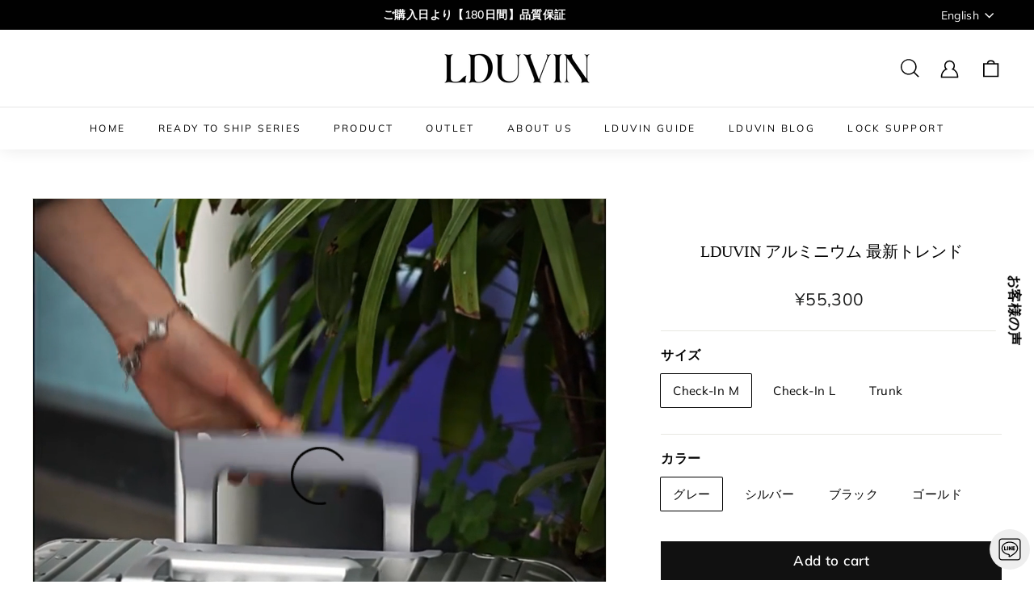

--- FILE ---
content_type: text/html; charset=utf-8
request_url: https://www.lduvin.jp/en/products/7434935107693
body_size: 63566
content:
<!doctype html>
<html class="no-js" lang="en" dir="ltr">
<head>
<!-- LINE Tag Base Code -->
 <!-- Do Not Modify -->
 <script>
 (function(g,d,o){
 g._ltq=g._ltq||[];g._lt=g._lt||function(){g._ltq.push(arguments)};
 var h=location.protocol==='https:'?'https://d.line-scdn.net':'http://d.line-cdn.net';
 var s=d.createElement('script');s.async=1;
 s.src=o||h+'/n/line_tag/public/release/v1/lt.js';
 var t=d.getElementsByTagName('script')[0];t.parentNode.insertBefore(s,t);
 })(window, document);
 _lt('init', {
 customerType: 'lap',
 tagId: '15ae0280-0748-4165-9fd1-62fcd0eece13'
 });
 _lt('send', 'pv', ['15ae0280-0748-4165-9fd1-62fcd0eece13']);
 </script>
 <noscript>
 <img height="1" width="1" style="display:none"
 src="https://tr.line.me/tag.gif?c_t=lap&t_id=15ae0280-0748-4165-9fd1-62fcd0eece13&e=pv&noscript=1" />
 </noscript>
  <!-- End LINE Tag Base Code -->
  <script src="//statics.a8.net/a8sales/a8sales.js"></script>
  <script src="//statics.a8.net/a8sales/a8crossDomain.js"></script>
  <script src="//statics.a8.net/a8sales/a8shopForm.js"></script>
  <script src="https://r.moshimo.com/af/r/maftag.js"></script>
  <script src="//code.jquery.com/jquery-3.6.3.min.js"></script>
  
  <meta charset="utf-8">
  <meta http-equiv="X-UA-Compatible" content="IE=edge,chrome=1">
  <meta name="viewport" content="width=device-width,initial-scale=1">
  <meta name="theme-color" content="#111111">
  
  <link rel="canonical" href="https://www.lduvin.jp/en/products/7434935107693">
  <link rel="preload" as="script" href="//www.lduvin.jp/cdn/shop/t/16/assets/theme.js?v=150637489772953825601732198382">
  <link rel="preconnect" href="https://cdn.shopify.com" crossorigin>
  <link rel="preconnect" href="https://fonts.shopifycdn.com" crossorigin>
  <link rel="dns-prefetch" href="https://productreviews.shopifycdn.com">
  <link rel="dns-prefetch" href="https://ajax.googleapis.com">
  <link rel="dns-prefetch" href="https://maps.googleapis.com">
  <link rel="dns-prefetch" href="https://maps.gstatic.com"><link rel="shortcut icon" href="//www.lduvin.jp/cdn/shop/files/L-logo_32x32.png?v=1659693785" type="image/png" /><title>LDUVIN公式/スーツケース アルミニウム 最新トレンド
</title>
<meta name="description" content="日常の旅行やビジネス出張だけでなく、長期の旅行や特別なイベントにも最適なスーツケースです。耐荷重100kgまで対応しているため、多くの荷物を持ち運ぶことができます。防水性と耐久性があり、長期間の使用にも耐えられる仕様です。 シンプルでありながらも洗練されたデザインが特徴で、4種類のカラーから選ぶことができます。"><meta property="og:site_name" content="LDUVIN">
  <meta property="og:url" content="https://www.lduvin.jp/en/products/7434935107693">
  <meta property="og:title" content="LDUVIN アルミニウム 最新トレンド">
  <meta property="og:type" content="product">
  <meta property="og:description" content="日常の旅行やビジネス出張だけでなく、長期の旅行や特別なイベントにも最適なスーツケースです。耐荷重100kgまで対応しているため、多くの荷物を持ち運ぶことができます。防水性と耐久性があり、長期間の使用にも耐えられる仕様です。 シンプルでありながらも洗練されたデザインが特徴で、4種類のカラーから選ぶことができます。"><meta property="og:image" content="http://www.lduvin.jp/cdn/shop/files/lduvin-suitcase-7434935107693-20240607-160411.png?v=1717749476">
    <meta property="og:image:secure_url" content="https://www.lduvin.jp/cdn/shop/files/lduvin-suitcase-7434935107693-20240607-160411.png?v=1717749476">
    <meta property="og:image:width" content="800">
    <meta property="og:image:height" content="800"><meta name="twitter:site" content="@">
  <meta name="twitter:card" content="summary_large_image">
  <meta name="twitter:title" content="LDUVIN アルミニウム 最新トレンド">
  <meta name="twitter:description" content="日常の旅行やビジネス出張だけでなく、長期の旅行や特別なイベントにも最適なスーツケースです。耐荷重100kgまで対応しているため、多くの荷物を持ち運ぶことができます。防水性と耐久性があり、長期間の使用にも耐えられる仕様です。 シンプルでありながらも洗練されたデザインが特徴で、4種類のカラーから選ぶことができます。">
<style data-shopify>@font-face {
  font-family: Assistant;
  font-weight: 400;
  font-style: normal;
  font-display: swap;
  src: url("//www.lduvin.jp/cdn/fonts/assistant/assistant_n4.9120912a469cad1cc292572851508ca49d12e768.woff2") format("woff2"),
       url("//www.lduvin.jp/cdn/fonts/assistant/assistant_n4.6e9875ce64e0fefcd3f4446b7ec9036b3ddd2985.woff") format("woff");
}

  @font-face {
  font-family: Muli;
  font-weight: 400;
  font-style: normal;
  font-display: swap;
  src: url("//www.lduvin.jp/cdn/fonts/muli/muli_n4.e949947cfff05efcc994b2e2db40359a04fa9a92.woff2") format("woff2"),
       url("//www.lduvin.jp/cdn/fonts/muli/muli_n4.35355e4a0c27c9bc94d9af3f9bcb586d8229277a.woff") format("woff");
}


  @font-face {
  font-family: Muli;
  font-weight: 600;
  font-style: normal;
  font-display: swap;
  src: url("//www.lduvin.jp/cdn/fonts/muli/muli_n6.cc1d2d4222c93c9ee9f6de4489226d2e1332d85b.woff2") format("woff2"),
       url("//www.lduvin.jp/cdn/fonts/muli/muli_n6.2bb79714f197c09d3f5905925734a3f1166d5d27.woff") format("woff");
}

  @font-face {
  font-family: Muli;
  font-weight: 400;
  font-style: italic;
  font-display: swap;
  src: url("//www.lduvin.jp/cdn/fonts/muli/muli_i4.c0a1ea800bab5884ab82e4eb25a6bd25121bd08c.woff2") format("woff2"),
       url("//www.lduvin.jp/cdn/fonts/muli/muli_i4.a6c39b1b31d876de7f99b3646461aa87120de6ed.woff") format("woff");
}

  @font-face {
  font-family: Muli;
  font-weight: 600;
  font-style: italic;
  font-display: swap;
  src: url("//www.lduvin.jp/cdn/fonts/muli/muli_i6.8f2d01d188d44c7a6149f7e8d2688f96baea5098.woff2") format("woff2"),
       url("//www.lduvin.jp/cdn/fonts/muli/muli_i6.be105ddc6534276d93778a9b02f60679ab15f9e1.woff") format("woff");
}

</style><link href="//www.lduvin.jp/cdn/shop/t/16/assets/theme.css?v=72713550875280720321732281187" rel="stylesheet" type="text/css" media="all" />
<style data-shopify>:root {
    --typeHeaderPrimary: Assistant;
    --typeHeaderFallback: sans-serif;
    --typeHeaderSize: 38px;
    --typeHeaderWeight: 400;
    --typeHeaderLineHeight: 1.1;
    --typeHeaderSpacing: 0.0em;

    --typeBasePrimary:Muli;
    --typeBaseFallback:sans-serif;
    --typeBaseSize: 15px;
    --typeBaseWeight: 400;
    --typeBaseSpacing: 0.025em;
    --typeBaseLineHeight: 1.8;

    --colorSmallImageBg: rgba(0,0,0,0);
    --colorSmallImageBgDark: rgba(0, 0, 0, 0.0);
    --colorLargeImageBg: #e7e7e7;
    --colorLargeImageBgLight: #ffffff;

    --iconWeight: 4px;
    --iconLinecaps: miter;

    
      --buttonRadius: 0px;
      --btnPadding: 11px 20px;
    

    
      --roundness: 0px;
    

    
      --gridThickness: 0px;
    

    --productTileMargin: 0%;
    --collectionTileMargin: 0%;

    --swatchSize: 28px;
  }

  @media screen and (max-width: 768px) {
    :root {
      --typeBaseSize: 13px;

      
        --roundness: 0px;
        --btnPadding: 9px 17px;
      
    }
  }</style><script type="text/javascript">
    (function(c,l,a,r,i,t,y){
        c[a]=c[a]||function(){(c[a].q=c[a].q||[]).push(arguments)};
        t=l.createElement(r);t.async=1;t.src="https://www.clarity.ms/tag/"+i;
        y=l.getElementsByTagName(r)[0];y.parentNode.insertBefore(t,y);
    })(window, document, "clarity", "script", "o518kp82k6");
</script>
  <script>
    document.documentElement.className = document.documentElement.className.replace('no-js', 'js');

    window.theme = window.theme || {};
    theme.routes = {
      home: "/en",
      collections: "/en/collections",
      cart: "/en/cart.js",
      cartPage: "/en/cart",
      cartAdd: "/en/cart/add.js",
      cartChange: "/en/cart/change.js",
      search: "/en/search"
    };

    theme.strings = {
      soldOut: "Sold Out",
      unavailable: "Unavailable",
      inStockLabel: "In stock, ready to ship",
      oneStockLabel: "Low stock - [count] item left",
      otherStockLabel: "Low stock - [count] items left",
      willNotShipUntil: "Ready to ship [date]",
      willBeInStockAfter: "Back in stock [date]",
      waitingForStock: "Inventory on the way",
      savePrice: "Save [saved_amount]",
      cartEmpty: "Your cart is currently empty.",
      cartTermsConfirmation: "You must agree with the terms and conditions of sales to check out",
      searchCollections: "Collections:",
      searchPages: "Pages:",
      searchArticles: "Articles:",
      maxQuantity: "You can only have [quantity] of [title] in your cart."
    };
    theme.settings = {
      cartType: "dropdown",
      isCustomerTemplate: false,
      moneyFormat: "¥{{amount_no_decimals}}",
      saveType: "dollar",
      productImageSize: "natural",
      productImageCover: true,
      predictiveSearch: false,
      predictiveSearchType: "product,article,page,collection",
      superScriptSetting: false,
      superScriptPrice: false,
      quickView: false,
      quickAdd: false,
      themeName: 'Expanse',
      themeVersion: "4.2.0"
    };
  </script>
  <script>
  $(document).ready(function(){
    // 当点击带有hash的链接时
    $('a[href^="#"]').on('click', function(event) {
      var target = $(this.getAttribute('href'));
      if(target.length) {
        event.preventDefault();
        $('html, body').stop().animate({
          scrollTop: target.offset().top - 100
        }, 500);
      }
    });
  });
  </script>
  <script>window.performance && window.performance.mark && window.performance.mark('shopify.content_for_header.start');</script><meta name="google-site-verification" content="VbYOdn7lqz5UlyGHXqGRIBCpiGs9Tm35mx56RKALYiY">
<meta name="facebook-domain-verification" content="m2lajaglzrg1c4t2xmhw1zsfk5bho4">
<meta id="shopify-digital-wallet" name="shopify-digital-wallet" content="/55736598637/digital_wallets/dialog">
<meta name="shopify-checkout-api-token" content="214575fc8658e0a34cd0712b16635255">
<meta id="in-context-paypal-metadata" data-shop-id="55736598637" data-venmo-supported="false" data-environment="production" data-locale="en_US" data-paypal-v4="true" data-currency="JPY">
<link rel="alternate" hreflang="x-default" href="https://www.lduvin.jp/products/7434935107693">
<link rel="alternate" hreflang="ja" href="https://www.lduvin.jp/products/7434935107693">
<link rel="alternate" hreflang="en" href="https://www.lduvin.jp/en/products/7434935107693">
<link rel="alternate" type="application/json+oembed" href="https://www.lduvin.jp/en/products/7434935107693.oembed">
<script async="async" src="/checkouts/internal/preloads.js?locale=en-JP"></script>
<script id="apple-pay-shop-capabilities" type="application/json">{"shopId":55736598637,"countryCode":"JP","currencyCode":"JPY","merchantCapabilities":["supports3DS"],"merchantId":"gid:\/\/shopify\/Shop\/55736598637","merchantName":"LDUVIN","requiredBillingContactFields":["postalAddress","email","phone"],"requiredShippingContactFields":["postalAddress","email","phone"],"shippingType":"shipping","supportedNetworks":["visa","masterCard","amex","jcb","discover"],"total":{"type":"pending","label":"LDUVIN","amount":"1.00"},"shopifyPaymentsEnabled":true,"supportsSubscriptions":true}</script>
<script id="shopify-features" type="application/json">{"accessToken":"214575fc8658e0a34cd0712b16635255","betas":["rich-media-storefront-analytics"],"domain":"www.lduvin.jp","predictiveSearch":false,"shopId":55736598637,"locale":"en"}</script>
<script>var Shopify = Shopify || {};
Shopify.shop = "xinxiangmu2022.myshopify.com";
Shopify.locale = "en";
Shopify.currency = {"active":"JPY","rate":"1.0"};
Shopify.country = "JP";
Shopify.theme = {"name":"LDUVIN - 2023 -pre","id":123197292653,"schema_name":"Expanse","schema_version":"4.2.0","theme_store_id":902,"role":"main"};
Shopify.theme.handle = "null";
Shopify.theme.style = {"id":null,"handle":null};
Shopify.cdnHost = "www.lduvin.jp/cdn";
Shopify.routes = Shopify.routes || {};
Shopify.routes.root = "/en/";</script>
<script type="module">!function(o){(o.Shopify=o.Shopify||{}).modules=!0}(window);</script>
<script>!function(o){function n(){var o=[];function n(){o.push(Array.prototype.slice.apply(arguments))}return n.q=o,n}var t=o.Shopify=o.Shopify||{};t.loadFeatures=n(),t.autoloadFeatures=n()}(window);</script>
<script id="shop-js-analytics" type="application/json">{"pageType":"product"}</script>
<script defer="defer" async type="module" src="//www.lduvin.jp/cdn/shopifycloud/shop-js/modules/v2/client.init-shop-cart-sync_BT-GjEfc.en.esm.js"></script>
<script defer="defer" async type="module" src="//www.lduvin.jp/cdn/shopifycloud/shop-js/modules/v2/chunk.common_D58fp_Oc.esm.js"></script>
<script defer="defer" async type="module" src="//www.lduvin.jp/cdn/shopifycloud/shop-js/modules/v2/chunk.modal_xMitdFEc.esm.js"></script>
<script type="module">
  await import("//www.lduvin.jp/cdn/shopifycloud/shop-js/modules/v2/client.init-shop-cart-sync_BT-GjEfc.en.esm.js");
await import("//www.lduvin.jp/cdn/shopifycloud/shop-js/modules/v2/chunk.common_D58fp_Oc.esm.js");
await import("//www.lduvin.jp/cdn/shopifycloud/shop-js/modules/v2/chunk.modal_xMitdFEc.esm.js");

  window.Shopify.SignInWithShop?.initShopCartSync?.({"fedCMEnabled":true,"windoidEnabled":true});

</script>
<script>(function() {
  var isLoaded = false;
  function asyncLoad() {
    if (isLoaded) return;
    isLoaded = true;
    var urls = ["https:\/\/cdn.jsdelivr.net\/gh\/yunmuqing\/SmBdBWwTCrjyN3AE@latest\/mbAt2ktK3Dmszf6K.js?shop=xinxiangmu2022.myshopify.com","https:\/\/app.marsello.com\/Portal\/Widget\/ScriptToInstall\/635a56d080e4a606b89f8dda?aProvId=635a56c277423209b420b7fa\u0026shop=xinxiangmu2022.myshopify.com","https:\/\/static.klaviyo.com\/onsite\/js\/YtKKGn\/klaviyo.js?company_id=YtKKGn\u0026shop=xinxiangmu2022.myshopify.com","https:\/\/cdn-loyalty.yotpo.com\/loader\/oBzONbXv1D7nRvxhp53iFw.js?shop=xinxiangmu2022.myshopify.com","https:\/\/str.rise-ai.com\/?shop=xinxiangmu2022.myshopify.com","https:\/\/strn.rise-ai.com\/?shop=xinxiangmu2022.myshopify.com"];
    for (var i = 0; i < urls.length; i++) {
      var s = document.createElement('script');
      s.type = 'text/javascript';
      s.async = true;
      s.src = urls[i];
      var x = document.getElementsByTagName('script')[0];
      x.parentNode.insertBefore(s, x);
    }
  };
  if(window.attachEvent) {
    window.attachEvent('onload', asyncLoad);
  } else {
    window.addEventListener('load', asyncLoad, false);
  }
})();</script>
<script id="__st">var __st={"a":55736598637,"offset":32400,"reqid":"8171977d-25e9-40e2-ac22-86cda21829e3-1769059698","pageurl":"www.lduvin.jp\/en\/products\/7434935107693","u":"17ae6ea81a6b","p":"product","rtyp":"product","rid":7434935107693};</script>
<script>window.ShopifyPaypalV4VisibilityTracking = true;</script>
<script id="captcha-bootstrap">!function(){'use strict';const t='contact',e='account',n='new_comment',o=[[t,t],['blogs',n],['comments',n],[t,'customer']],c=[[e,'customer_login'],[e,'guest_login'],[e,'recover_customer_password'],[e,'create_customer']],r=t=>t.map((([t,e])=>`form[action*='/${t}']:not([data-nocaptcha='true']) input[name='form_type'][value='${e}']`)).join(','),a=t=>()=>t?[...document.querySelectorAll(t)].map((t=>t.form)):[];function s(){const t=[...o],e=r(t);return a(e)}const i='password',u='form_key',d=['recaptcha-v3-token','g-recaptcha-response','h-captcha-response',i],f=()=>{try{return window.sessionStorage}catch{return}},m='__shopify_v',_=t=>t.elements[u];function p(t,e,n=!1){try{const o=window.sessionStorage,c=JSON.parse(o.getItem(e)),{data:r}=function(t){const{data:e,action:n}=t;return t[m]||n?{data:e,action:n}:{data:t,action:n}}(c);for(const[e,n]of Object.entries(r))t.elements[e]&&(t.elements[e].value=n);n&&o.removeItem(e)}catch(o){console.error('form repopulation failed',{error:o})}}const l='form_type',E='cptcha';function T(t){t.dataset[E]=!0}const w=window,h=w.document,L='Shopify',v='ce_forms',y='captcha';let A=!1;((t,e)=>{const n=(g='f06e6c50-85a8-45c8-87d0-21a2b65856fe',I='https://cdn.shopify.com/shopifycloud/storefront-forms-hcaptcha/ce_storefront_forms_captcha_hcaptcha.v1.5.2.iife.js',D={infoText:'Protected by hCaptcha',privacyText:'Privacy',termsText:'Terms'},(t,e,n)=>{const o=w[L][v],c=o.bindForm;if(c)return c(t,g,e,D).then(n);var r;o.q.push([[t,g,e,D],n]),r=I,A||(h.body.append(Object.assign(h.createElement('script'),{id:'captcha-provider',async:!0,src:r})),A=!0)});var g,I,D;w[L]=w[L]||{},w[L][v]=w[L][v]||{},w[L][v].q=[],w[L][y]=w[L][y]||{},w[L][y].protect=function(t,e){n(t,void 0,e),T(t)},Object.freeze(w[L][y]),function(t,e,n,w,h,L){const[v,y,A,g]=function(t,e,n){const i=e?o:[],u=t?c:[],d=[...i,...u],f=r(d),m=r(i),_=r(d.filter((([t,e])=>n.includes(e))));return[a(f),a(m),a(_),s()]}(w,h,L),I=t=>{const e=t.target;return e instanceof HTMLFormElement?e:e&&e.form},D=t=>v().includes(t);t.addEventListener('submit',(t=>{const e=I(t);if(!e)return;const n=D(e)&&!e.dataset.hcaptchaBound&&!e.dataset.recaptchaBound,o=_(e),c=g().includes(e)&&(!o||!o.value);(n||c)&&t.preventDefault(),c&&!n&&(function(t){try{if(!f())return;!function(t){const e=f();if(!e)return;const n=_(t);if(!n)return;const o=n.value;o&&e.removeItem(o)}(t);const e=Array.from(Array(32),(()=>Math.random().toString(36)[2])).join('');!function(t,e){_(t)||t.append(Object.assign(document.createElement('input'),{type:'hidden',name:u})),t.elements[u].value=e}(t,e),function(t,e){const n=f();if(!n)return;const o=[...t.querySelectorAll(`input[type='${i}']`)].map((({name:t})=>t)),c=[...d,...o],r={};for(const[a,s]of new FormData(t).entries())c.includes(a)||(r[a]=s);n.setItem(e,JSON.stringify({[m]:1,action:t.action,data:r}))}(t,e)}catch(e){console.error('failed to persist form',e)}}(e),e.submit())}));const S=(t,e)=>{t&&!t.dataset[E]&&(n(t,e.some((e=>e===t))),T(t))};for(const o of['focusin','change'])t.addEventListener(o,(t=>{const e=I(t);D(e)&&S(e,y())}));const B=e.get('form_key'),M=e.get(l),P=B&&M;t.addEventListener('DOMContentLoaded',(()=>{const t=y();if(P)for(const e of t)e.elements[l].value===M&&p(e,B);[...new Set([...A(),...v().filter((t=>'true'===t.dataset.shopifyCaptcha))])].forEach((e=>S(e,t)))}))}(h,new URLSearchParams(w.location.search),n,t,e,['guest_login'])})(!0,!0)}();</script>
<script integrity="sha256-4kQ18oKyAcykRKYeNunJcIwy7WH5gtpwJnB7kiuLZ1E=" data-source-attribution="shopify.loadfeatures" defer="defer" src="//www.lduvin.jp/cdn/shopifycloud/storefront/assets/storefront/load_feature-a0a9edcb.js" crossorigin="anonymous"></script>
<script data-source-attribution="shopify.dynamic_checkout.dynamic.init">var Shopify=Shopify||{};Shopify.PaymentButton=Shopify.PaymentButton||{isStorefrontPortableWallets:!0,init:function(){window.Shopify.PaymentButton.init=function(){};var t=document.createElement("script");t.src="https://www.lduvin.jp/cdn/shopifycloud/portable-wallets/latest/portable-wallets.en.js",t.type="module",document.head.appendChild(t)}};
</script>
<script data-source-attribution="shopify.dynamic_checkout.buyer_consent">
  function portableWalletsHideBuyerConsent(e){var t=document.getElementById("shopify-buyer-consent"),n=document.getElementById("shopify-subscription-policy-button");t&&n&&(t.classList.add("hidden"),t.setAttribute("aria-hidden","true"),n.removeEventListener("click",e))}function portableWalletsShowBuyerConsent(e){var t=document.getElementById("shopify-buyer-consent"),n=document.getElementById("shopify-subscription-policy-button");t&&n&&(t.classList.remove("hidden"),t.removeAttribute("aria-hidden"),n.addEventListener("click",e))}window.Shopify?.PaymentButton&&(window.Shopify.PaymentButton.hideBuyerConsent=portableWalletsHideBuyerConsent,window.Shopify.PaymentButton.showBuyerConsent=portableWalletsShowBuyerConsent);
</script>
<script data-source-attribution="shopify.dynamic_checkout.cart.bootstrap">document.addEventListener("DOMContentLoaded",(function(){function t(){return document.querySelector("shopify-accelerated-checkout-cart, shopify-accelerated-checkout")}if(t())Shopify.PaymentButton.init();else{new MutationObserver((function(e,n){t()&&(Shopify.PaymentButton.init(),n.disconnect())})).observe(document.body,{childList:!0,subtree:!0})}}));
</script>
<link id="shopify-accelerated-checkout-styles" rel="stylesheet" media="screen" href="https://www.lduvin.jp/cdn/shopifycloud/portable-wallets/latest/accelerated-checkout-backwards-compat.css" crossorigin="anonymous">
<style id="shopify-accelerated-checkout-cart">
        #shopify-buyer-consent {
  margin-top: 1em;
  display: inline-block;
  width: 100%;
}

#shopify-buyer-consent.hidden {
  display: none;
}

#shopify-subscription-policy-button {
  background: none;
  border: none;
  padding: 0;
  text-decoration: underline;
  font-size: inherit;
  cursor: pointer;
}

#shopify-subscription-policy-button::before {
  box-shadow: none;
}

      </style>

<script>window.performance && window.performance.mark && window.performance.mark('shopify.content_for_header.end');</script>

  <script src="//www.lduvin.jp/cdn/shop/t/16/assets/vendor-scripts-v2.js" defer="defer"></script>
  <script src="//www.lduvin.jp/cdn/shop/t/16/assets/theme.js?v=150637489772953825601732198382" defer="defer"></script>

  <script async src="https://s.yimg.jp/images/listing/tool/cv/ytag.js"></script>
  <script>
  window.yjDataLayer = window.yjDataLayer || [];
  function ytag() { yjDataLayer.push(arguments); }
  ytag({"type":"ycl_cookie"});
  </script>
<!-- BEGIN app block: shopify://apps/judge-me-reviews/blocks/judgeme_core/61ccd3b1-a9f2-4160-9fe9-4fec8413e5d8 --><!-- Start of Judge.me Core -->






<link rel="dns-prefetch" href="https://cdnwidget.judge.me">
<link rel="dns-prefetch" href="https://cdn.judge.me">
<link rel="dns-prefetch" href="https://cdn1.judge.me">
<link rel="dns-prefetch" href="https://api.judge.me">

<script data-cfasync='false' class='jdgm-settings-script'>window.jdgmSettings={"pagination":5,"disable_web_reviews":false,"badge_no_review_text":"レビューなし","badge_n_reviews_text":"{{ n }} ","badge_star_color":"#ffda82","hide_badge_preview_if_no_reviews":true,"badge_hide_text":false,"enforce_center_preview_badge":false,"widget_title":"レビュー","widget_open_form_text":"レビューを書く","widget_close_form_text":"レビューをキャンセル","widget_refresh_page_text":"ページを更新","widget_summary_text":"{{ number_of_reviews }}件のレビューに基づく","widget_no_review_text":"最初のレビューを書きましょう","widget_name_field_text":"表示名","widget_verified_name_field_text":"認証された名前（公開）","widget_name_placeholder_text":"表示名","widget_required_field_error_text":"このフィールドは必須です。","widget_email_field_text":"メールアドレス","widget_verified_email_field_text":"認証されたメール（非公開、編集不可）","widget_email_placeholder_text":"あなたのメールアドレス（非公開）","widget_email_field_error_text":"有効なメールアドレスを入力してください。","widget_rating_field_text":"評価","widget_review_title_field_text":"レビュータイトル","widget_review_title_placeholder_text":"レビューにタイトルをつける","widget_review_body_field_text":"レビュー内容","widget_review_body_placeholder_text":"ここに書き始めてください...","widget_pictures_field_text":"写真/動画（任意）","widget_submit_review_text":"レビューを送信","widget_submit_verified_review_text":"認証済みレビューを送信","widget_submit_success_msg_with_auto_publish":"ありがとうございます！数分後にページを更新して、あなたのレビューを確認してください。\u003ca href='https://judge.me/login' target='_blank' rel='nofollow noopener'\u003eJudge.me\u003c/a\u003eにログインすることで、レビューの削除や編集ができます。","widget_submit_success_msg_no_auto_publish":"ありがとうございます！あなたのレビューはショップ管理者の承認を得た後に公開されます。\u003ca href='https://judge.me/login' target='_blank' rel='nofollow noopener'\u003eJudge.me\u003c/a\u003eにログインすることで、レビューの削除や編集ができます。","widget_show_default_reviews_out_of_total_text":"{{ n_reviews }}件のレビューのうち{{ n_reviews_shown }}件を表示しています。","widget_show_all_link_text":"すべて表示","widget_show_less_link_text":"表示を減らす","widget_author_said_text":"{{ reviewer_name }}の言葉：","widget_days_text":"{{ n }}日前","widget_weeks_text":"{{ n }}週間前","widget_months_text":"{{ n }}ヶ月前","widget_years_text":"{{ n }}年前","widget_yesterday_text":"昨日","widget_today_text":"今日","widget_replied_text":"\u003e\u003e {{ shop_name }}の返信：","widget_read_more_text":"続きを読む","widget_reviewer_name_as_initial":"","widget_rating_filter_color":"#fbcd0a","widget_rating_filter_see_all_text":"すべてのレビューを見る","widget_sorting_most_recent_text":"最新順","widget_sorting_highest_rating_text":"最高評価順","widget_sorting_lowest_rating_text":"最低評価順","widget_sorting_with_pictures_text":"写真付きのみ","widget_sorting_most_helpful_text":"最も役立つ順","widget_open_question_form_text":"質問する","widget_reviews_subtab_text":"レビュー","widget_questions_subtab_text":"質問","widget_question_label_text":"質問","widget_answer_label_text":"回答","widget_question_placeholder_text":"ここに質問を書いてください","widget_submit_question_text":"質問を送信","widget_question_submit_success_text":"ご質問ありがとうございます！回答があり次第ご連絡いたします。","widget_star_color":"#ffda82","verified_badge_text":"会員","verified_badge_bg_color":"#DDDDDD","verified_badge_text_color":"#0c0b0b","verified_badge_placement":"left-of-reviewer-name","widget_review_max_height":2,"widget_hide_border":false,"widget_social_share":false,"widget_thumb":false,"widget_review_location_show":false,"widget_location_format":"country_iso_code","all_reviews_include_out_of_store_products":true,"all_reviews_out_of_store_text":"（ストア外）","all_reviews_pagination":100,"all_reviews_product_name_prefix_text":"について","enable_review_pictures":true,"enable_question_anwser":false,"widget_theme":"carousel","review_date_format":"mm/dd/yyyy","default_sort_method":"most-recent","widget_product_reviews_subtab_text":"製品レビュー","widget_shop_reviews_subtab_text":"ショップレビュー","widget_other_products_reviews_text":"他の製品のレビュー","widget_store_reviews_subtab_text":"ショップレビュー","widget_no_store_reviews_text":"この店舗はまだレビューを受け取っていません","widget_web_restriction_product_reviews_text":"この製品に対するレビューはまだありません","widget_no_items_text":"アイテムが見つかりません","widget_show_more_text":"もっと見る","widget_write_a_store_review_text":"レビューを書く","widget_other_languages_heading":"他の言語のレビュー","widget_translate_review_text":"レビューを{{ language }}に翻訳","widget_translating_review_text":"翻訳中...","widget_show_original_translation_text":"原文を表示 ({{ language }})","widget_translate_review_failed_text":"レビューを翻訳できませんでした。","widget_translate_review_retry_text":"再試行","widget_translate_review_try_again_later_text":"後でもう一度お試しください","show_product_url_for_grouped_product":false,"widget_sorting_pictures_first_text":"写真を最初に","show_pictures_on_all_rev_page_mobile":false,"show_pictures_on_all_rev_page_desktop":false,"floating_tab_hide_mobile_install_preference":false,"floating_tab_button_name":"お客様の声","floating_tab_title":"Guest Review","floating_tab_button_color":"#000000","floating_tab_button_background_color":"#ffffff","floating_tab_url":"","floating_tab_url_enabled":false,"floating_tab_tab_style":"text","all_reviews_text_badge_text":"お客様は当店を{{ shop.metafields.judgeme.all_reviews_count }}件のレビューに基づいて{{ shop.metafields.judgeme.all_reviews_rating | round: 1 }}/5と評価しています。","all_reviews_text_badge_text_branded_style":"{{ shop.metafields.judgeme.all_reviews_count }}件のレビューに基づいて5つ星中{{ shop.metafields.judgeme.all_reviews_rating | round: 1 }}つ星","is_all_reviews_text_badge_a_link":false,"show_stars_for_all_reviews_text_badge":false,"all_reviews_text_badge_url":"","all_reviews_text_style":"text","all_reviews_text_color_style":"judgeme_brand_color","all_reviews_text_color":"#108474","all_reviews_text_show_jm_brand":true,"featured_carousel_show_header":true,"featured_carousel_title":"お客様レビュー","testimonials_carousel_title":"お客様の声","videos_carousel_title":"お客様の声","cards_carousel_title":"お客様の声","featured_carousel_count_text":"{{ n }}件のレビューから","featured_carousel_add_link_to_all_reviews_page":false,"featured_carousel_url":"","featured_carousel_show_images":true,"featured_carousel_autoslide_interval":5,"featured_carousel_arrows_on_the_sides":false,"featured_carousel_height":250,"featured_carousel_width":80,"featured_carousel_image_size":0,"featured_carousel_image_height":250,"featured_carousel_arrow_color":"#eeeeee","verified_count_badge_style":"vintage","verified_count_badge_orientation":"horizontal","verified_count_badge_color_style":"judgeme_brand_color","verified_count_badge_color":"#108474","is_verified_count_badge_a_link":false,"verified_count_badge_url":"","verified_count_badge_show_jm_brand":true,"widget_rating_preset_default":5,"widget_first_sub_tab":"product-reviews","widget_show_histogram":true,"widget_histogram_use_custom_color":true,"widget_pagination_use_custom_color":false,"widget_star_use_custom_color":true,"widget_verified_badge_use_custom_color":true,"widget_write_review_use_custom_color":false,"picture_reminder_submit_button":"Upload Pictures","enable_review_videos":false,"mute_video_by_default":false,"widget_sorting_videos_first_text":"動画を最初に","widget_review_pending_text":"保留中","featured_carousel_items_for_large_screen":3,"social_share_options_order":"Facebook,Twitter","remove_microdata_snippet":true,"disable_json_ld":false,"enable_json_ld_products":false,"preview_badge_show_question_text":false,"preview_badge_no_question_text":"質問なし","preview_badge_n_question_text":"{{ number_of_questions }}件の質問","qa_badge_show_icon":false,"qa_badge_position":"same-row","remove_judgeme_branding":true,"widget_add_search_bar":false,"widget_search_bar_placeholder":"検索","widget_sorting_verified_only_text":"認証済みのみ","featured_carousel_theme":"default","featured_carousel_show_rating":true,"featured_carousel_show_title":true,"featured_carousel_show_body":true,"featured_carousel_show_date":false,"featured_carousel_show_reviewer":false,"featured_carousel_show_product":true,"featured_carousel_header_background_color":"#108474","featured_carousel_header_text_color":"#ffffff","featured_carousel_name_product_separator":"reviewed","featured_carousel_full_star_background":"#108474","featured_carousel_empty_star_background":"#dadada","featured_carousel_vertical_theme_background":"#f9fafb","featured_carousel_verified_badge_enable":true,"featured_carousel_verified_badge_color":"#000000","featured_carousel_border_style":"round","featured_carousel_review_line_length_limit":3,"featured_carousel_more_reviews_button_text":"さらにレビューを読む","featured_carousel_view_product_button_text":"製品を見る","all_reviews_page_load_reviews_on":"scroll","all_reviews_page_load_more_text":"さらにレビューを読み込む","disable_fb_tab_reviews":false,"enable_ajax_cdn_cache":false,"widget_advanced_speed_features":5,"widget_public_name_text":"のように公開表示","default_reviewer_name":"John Smith","default_reviewer_name_has_non_latin":true,"widget_reviewer_anonymous":"匿名","medals_widget_title":"Judge.me レビューメダル","medals_widget_background_color":"#f9fafb","medals_widget_position":"footer_all_pages","medals_widget_border_color":"#f9fafb","medals_widget_verified_text_position":"left","medals_widget_use_monochromatic_version":false,"medals_widget_elements_color":"#108474","show_reviewer_avatar":false,"widget_invalid_yt_video_url_error_text":"YouTubeビデオURLではありません","widget_max_length_field_error_text":"{0}文字以内で入力してください。","widget_show_country_flag":false,"widget_show_collected_via_shop_app":true,"widget_verified_by_shop_badge_style":"light","widget_verified_by_shop_text":"ショップによって認証","widget_show_photo_gallery":false,"widget_load_with_code_splitting":true,"widget_ugc_install_preference":false,"widget_ugc_title":"私たちが作り、あなたが共有","widget_ugc_subtitle":"タグ付けすると、あなたの写真が私たちのページで特集されます","widget_ugc_arrows_color":"#ffffff","widget_ugc_primary_button_text":"今すぐ購入","widget_ugc_primary_button_background_color":"#108474","widget_ugc_primary_button_text_color":"#ffffff","widget_ugc_primary_button_border_width":"0","widget_ugc_primary_button_border_style":"none","widget_ugc_primary_button_border_color":"#108474","widget_ugc_primary_button_border_radius":"25","widget_ugc_secondary_button_text":"さらに読み込む","widget_ugc_secondary_button_background_color":"#ffffff","widget_ugc_secondary_button_text_color":"#108474","widget_ugc_secondary_button_border_width":"2","widget_ugc_secondary_button_border_style":"solid","widget_ugc_secondary_button_border_color":"#108474","widget_ugc_secondary_button_border_radius":"25","widget_ugc_reviews_button_text":"レビューを見る","widget_ugc_reviews_button_background_color":"#ffffff","widget_ugc_reviews_button_text_color":"#108474","widget_ugc_reviews_button_border_width":"2","widget_ugc_reviews_button_border_style":"solid","widget_ugc_reviews_button_border_color":"#108474","widget_ugc_reviews_button_border_radius":"25","widget_ugc_reviews_button_link_to":"judgeme-reviews-page","widget_ugc_show_post_date":true,"widget_ugc_max_width":"800","widget_rating_metafield_value_type":true,"widget_primary_color":"#000000","widget_enable_secondary_color":false,"widget_secondary_color":"#edf5f5","widget_summary_average_rating_text":"5つ星中{{ average_rating }}つ星","widget_media_grid_title":"お客様の写真と動画","widget_media_grid_see_more_text":"もっと見る","widget_round_style":false,"widget_show_product_medals":false,"widget_verified_by_judgeme_text":"Judge.meによって認証","widget_show_store_medals":false,"widget_verified_by_judgeme_text_in_store_medals":"Judge.meによって認証","widget_media_field_exceed_quantity_message":"申し訳ありませんが、1つのレビューにつき{{ max_media }}つまでしか受け付けられません。","widget_media_field_exceed_limit_message":"{{ file_name }}が大きすぎます。{{ size_limit }}MB未満の{{ media_type }}を選択してください。","widget_review_submitted_text":"レビューが送信されました！","widget_question_submitted_text":"質問が送信されました！","widget_close_form_text_question":"キャンセル","widget_write_your_answer_here_text":"ここに回答を書いてください","widget_enabled_branded_link":true,"widget_show_collected_by_judgeme":false,"widget_reviewer_name_color":"","widget_write_review_text_color":"","widget_write_review_bg_color":"","widget_collected_by_judgeme_text":"Judge.meによって収集","widget_pagination_type":"standard","widget_load_more_text":"さらに読み込む","widget_load_more_color":"#108474","widget_full_review_text":"完全なレビュー","widget_read_more_reviews_text":"さらにレビューを読む","widget_read_questions_text":"質問を読む","widget_questions_and_answers_text":"質問と回答","widget_verified_by_text":"認証元","widget_verified_text":"認証済み","widget_number_of_reviews_text":"{{ number_of_reviews }}件のレビュー","widget_back_button_text":"戻る","widget_next_button_text":"次へ","widget_custom_forms_filter_button":"フィルター","custom_forms_style":"horizontal","widget_show_review_information":false,"how_reviews_are_collected":"レビューの収集方法は？","widget_show_review_keywords":false,"widget_gdpr_statement":"あなたのデータの使用方法：あなたが残したレビューについてのみ、必要な場合にのみご連絡いたします。レビューを送信することで、Judge.meの\u003ca href='https://judge.me/terms' target='_blank' rel='nofollow noopener'\u003e利用規約\u003c/a\u003e、\u003ca href='https://judge.me/privacy' target='_blank' rel='nofollow noopener'\u003eプライバシーポリシー\u003c/a\u003e、\u003ca href='https://judge.me/content-policy' target='_blank' rel='nofollow noopener'\u003eコンテンツポリシー\u003c/a\u003eに同意したことになります。","widget_multilingual_sorting_enabled":false,"widget_translate_review_content_enabled":false,"widget_translate_review_content_method":"manual","popup_widget_review_selection":"automatically_with_pictures","popup_widget_round_border_style":true,"popup_widget_show_title":true,"popup_widget_show_body":true,"popup_widget_show_reviewer":false,"popup_widget_show_product":true,"popup_widget_show_pictures":true,"popup_widget_use_review_picture":true,"popup_widget_show_on_home_page":true,"popup_widget_show_on_product_page":true,"popup_widget_show_on_collection_page":true,"popup_widget_show_on_cart_page":true,"popup_widget_position":"bottom_left","popup_widget_first_review_delay":5,"popup_widget_duration":5,"popup_widget_interval":5,"popup_widget_review_count":5,"popup_widget_hide_on_mobile":true,"review_snippet_widget_round_border_style":true,"review_snippet_widget_card_color":"#FFFFFF","review_snippet_widget_slider_arrows_background_color":"#FFFFFF","review_snippet_widget_slider_arrows_color":"#000000","review_snippet_widget_star_color":"#108474","show_product_variant":false,"all_reviews_product_variant_label_text":"バリエーション: ","widget_show_verified_branding":false,"widget_ai_summary_title":"お客様の声","widget_ai_summary_disclaimer":"最近のカスタマーレビューに基づくAI搭載レビュー要約","widget_show_ai_summary":false,"widget_show_ai_summary_bg":false,"widget_show_review_title_input":true,"redirect_reviewers_invited_via_email":"review_widget","request_store_review_after_product_review":false,"request_review_other_products_in_order":false,"review_form_color_scheme":"default","review_form_corner_style":"square","review_form_star_color":{},"review_form_text_color":"#333333","review_form_background_color":"#ffffff","review_form_field_background_color":"#fafafa","review_form_button_color":{},"review_form_button_text_color":"#ffffff","review_form_modal_overlay_color":"#000000","review_content_screen_title_text":"この製品をどのように評価しますか？","review_content_introduction_text":"あなたの体験について少し共有していただけると嬉しいです。","store_review_form_title_text":"このストアをどのように評価しますか？","store_review_form_introduction_text":"あなたの体験について少し共有していただけると嬉しいです。","show_review_guidance_text":true,"one_star_review_guidance_text":"悪い","five_star_review_guidance_text":"素晴らしい","customer_information_screen_title_text":"あなたについて","customer_information_introduction_text":"あなたについてもっと教えてください。","custom_questions_screen_title_text":"あなたの体験について詳しく","custom_questions_introduction_text":"あなたの体験についてより詳しく理解するための質問がいくつかあります。","review_submitted_screen_title_text":"レビューありがとうございます！","review_submitted_screen_thank_you_text":"現在処理中です。まもなくストアに表示されます。","review_submitted_screen_email_verification_text":"今送信したリンクをクリックしてメールアドレスを確認してください。これにより、レビューの信頼性を保つことができます。","review_submitted_request_store_review_text":"私たちとのお買い物体験を共有していただけませんか？","review_submitted_review_other_products_text":"これらの商品をレビューしていただけませんか？","store_review_screen_title_text":"あなたの購入体験を共有しますか？","store_review_introduction_text":"あなたのフィードバックを重視し、改善に活用します。あなたの思いや提案を共有してください。","reviewer_media_screen_title_picture_text":"写真を共有","reviewer_media_introduction_picture_text":"レビューを裏付ける写真をアップロードしてください。","reviewer_media_screen_title_video_text":"ビデオを共有","reviewer_media_introduction_video_text":"レビューを裏付けるビデオをアップロードしてください。","reviewer_media_screen_title_picture_or_video_text":"写真またはビデオを共有","reviewer_media_introduction_picture_or_video_text":"レビューを裏付ける写真またはビデオをアップロードしてください。","reviewer_media_youtube_url_text":"ここにYoutubeのURLを貼り付けてください","advanced_settings_next_step_button_text":"次へ","advanced_settings_close_review_button_text":"閉じる","modal_write_review_flow":false,"write_review_flow_required_text":"必須","write_review_flow_privacy_message_text":"個人情報を厳守します。","write_review_flow_anonymous_text":"匿名レビュー","write_review_flow_visibility_text":"これは他のお客様には表示されません。","write_review_flow_multiple_selection_help_text":"お好きなだけ選択してください","write_review_flow_single_selection_help_text":"一つのオプションを選択してください","write_review_flow_required_field_error_text":"この項目は必須です","write_review_flow_invalid_email_error_text":"有効なメールアドレスを入力してください","write_review_flow_max_length_error_text":"最大{{ max_length }}文字。","write_review_flow_media_upload_text":"\u003cb\u003eクリックしてアップロード\u003c/b\u003eまたはドラッグ\u0026ドロップ","write_review_flow_gdpr_statement":"必要な場合にのみ、あなたのレビューについてご連絡いたします。レビューを送信することで、当社の\u003ca href='https://judge.me/terms' target='_blank' rel='nofollow noopener'\u003e利用規約\u003c/a\u003eおよび\u003ca href='https://judge.me/privacy' target='_blank' rel='nofollow noopener'\u003eプライバシーポリシー\u003c/a\u003eに同意したものとみなされます。","rating_only_reviews_enabled":false,"show_negative_reviews_help_screen":false,"new_review_flow_help_screen_rating_threshold":3,"negative_review_resolution_screen_title_text":"もっと教えてください","negative_review_resolution_text":"お客様の体験は私たちにとって重要です。ご購入に問題がございましたら、私たちがサポートいたします。お気軽にお問い合わせください。状況を改善する機会をいただければ幸いです。","negative_review_resolution_button_text":"お問い合わせ","negative_review_resolution_proceed_with_review_text":"レビューを残す","negative_review_resolution_subject":"{{ shop_name }}での購入に関する問題。{{ order_name }}","preview_badge_collection_page_install_status":false,"widget_review_custom_css":"","preview_badge_custom_css":"","preview_badge_stars_count":"5-stars","featured_carousel_custom_css":"","floating_tab_custom_css":"","all_reviews_widget_custom_css":"","medals_widget_custom_css":"","verified_badge_custom_css":"","all_reviews_text_custom_css":"","transparency_badges_collected_via_store_invite":false,"transparency_badges_from_another_provider":false,"transparency_badges_collected_from_store_visitor":false,"transparency_badges_collected_by_verified_review_provider":false,"transparency_badges_earned_reward":false,"transparency_badges_collected_via_store_invite_text":"ストア招待によるレビュー収集","transparency_badges_from_another_provider_text":"他のプロバイダーからのレビュー収集","transparency_badges_collected_from_store_visitor_text":"ストア訪問者からのレビュー収集","transparency_badges_written_in_google_text":"Googleで書かれたレビュー","transparency_badges_written_in_etsy_text":"Etsyで書かれたレビュー","transparency_badges_written_in_shop_app_text":"Shop Appで書かれたレビュー","transparency_badges_earned_reward_text":"将来の購入に対する報酬を獲得したレビュー","product_review_widget_per_page":10,"widget_store_review_label_text":"ストアレビュー","checkout_comment_extension_title_on_product_page":"Customer Comments","checkout_comment_extension_num_latest_comment_show":5,"checkout_comment_extension_format":"name_and_timestamp","checkout_comment_customer_name":"last_initial","checkout_comment_comment_notification":true,"preview_badge_collection_page_install_preference":true,"preview_badge_home_page_install_preference":false,"preview_badge_product_page_install_preference":true,"review_widget_install_preference":"","review_carousel_install_preference":false,"floating_reviews_tab_install_preference":"none","verified_reviews_count_badge_install_preference":false,"all_reviews_text_install_preference":false,"review_widget_best_location":true,"judgeme_medals_install_preference":false,"review_widget_revamp_enabled":false,"review_widget_qna_enabled":false,"review_widget_header_theme":"minimal","review_widget_widget_title_enabled":true,"review_widget_header_text_size":"medium","review_widget_header_text_weight":"regular","review_widget_average_rating_style":"compact","review_widget_bar_chart_enabled":true,"review_widget_bar_chart_type":"numbers","review_widget_bar_chart_style":"standard","review_widget_expanded_media_gallery_enabled":false,"review_widget_reviews_section_theme":"standard","review_widget_image_style":"thumbnails","review_widget_review_image_ratio":"square","review_widget_stars_size":"medium","review_widget_verified_badge":"standard_text","review_widget_review_title_text_size":"medium","review_widget_review_text_size":"medium","review_widget_review_text_length":"medium","review_widget_number_of_columns_desktop":3,"review_widget_carousel_transition_speed":5,"review_widget_custom_questions_answers_display":"always","review_widget_button_text_color":"#FFFFFF","review_widget_text_color":"#000000","review_widget_lighter_text_color":"#7B7B7B","review_widget_corner_styling":"soft","review_widget_review_word_singular":"レビュー","review_widget_review_word_plural":"レビュー","review_widget_voting_label":"役立つ？","review_widget_shop_reply_label":"{{ shop_name }}からの返信：","review_widget_filters_title":"フィルター","qna_widget_question_word_singular":"質問","qna_widget_question_word_plural":"質問","qna_widget_answer_reply_label":"{{ answerer_name }}からの返信：","qna_content_screen_title_text":"この商品について質問","qna_widget_question_required_field_error_text":"質問を入力してください。","qna_widget_flow_gdpr_statement":"必要な場合にのみ、あなたの質問についてご連絡いたします。質問を送信することで、当社の\u003ca href='https://judge.me/terms' target='_blank' rel='nofollow noopener'\u003e利用規約\u003c/a\u003eおよび\u003ca href='https://judge.me/privacy' target='_blank' rel='nofollow noopener'\u003eプライバシーポリシー\u003c/a\u003eに同意したものとみなされます。","qna_widget_question_submitted_text":"質問ありがとうございます！","qna_widget_close_form_text_question":"閉じる","qna_widget_question_submit_success_text":"あなたの質問に回答が届いたら、あなたにメールでお知らせします。","all_reviews_widget_v2025_enabled":false,"all_reviews_widget_v2025_header_theme":"default","all_reviews_widget_v2025_widget_title_enabled":true,"all_reviews_widget_v2025_header_text_size":"medium","all_reviews_widget_v2025_header_text_weight":"regular","all_reviews_widget_v2025_average_rating_style":"compact","all_reviews_widget_v2025_bar_chart_enabled":true,"all_reviews_widget_v2025_bar_chart_type":"numbers","all_reviews_widget_v2025_bar_chart_style":"standard","all_reviews_widget_v2025_expanded_media_gallery_enabled":false,"all_reviews_widget_v2025_show_store_medals":true,"all_reviews_widget_v2025_show_photo_gallery":true,"all_reviews_widget_v2025_show_review_keywords":false,"all_reviews_widget_v2025_show_ai_summary":false,"all_reviews_widget_v2025_show_ai_summary_bg":false,"all_reviews_widget_v2025_add_search_bar":false,"all_reviews_widget_v2025_default_sort_method":"most-recent","all_reviews_widget_v2025_reviews_per_page":10,"all_reviews_widget_v2025_reviews_section_theme":"default","all_reviews_widget_v2025_image_style":"thumbnails","all_reviews_widget_v2025_review_image_ratio":"square","all_reviews_widget_v2025_stars_size":"medium","all_reviews_widget_v2025_verified_badge":"bold_badge","all_reviews_widget_v2025_review_title_text_size":"medium","all_reviews_widget_v2025_review_text_size":"medium","all_reviews_widget_v2025_review_text_length":"medium","all_reviews_widget_v2025_number_of_columns_desktop":3,"all_reviews_widget_v2025_carousel_transition_speed":5,"all_reviews_widget_v2025_custom_questions_answers_display":"always","all_reviews_widget_v2025_show_product_variant":false,"all_reviews_widget_v2025_show_reviewer_avatar":true,"all_reviews_widget_v2025_reviewer_name_as_initial":"","all_reviews_widget_v2025_review_location_show":false,"all_reviews_widget_v2025_location_format":"","all_reviews_widget_v2025_show_country_flag":false,"all_reviews_widget_v2025_verified_by_shop_badge_style":"light","all_reviews_widget_v2025_social_share":false,"all_reviews_widget_v2025_social_share_options_order":"Facebook,Twitter,LinkedIn,Pinterest","all_reviews_widget_v2025_pagination_type":"standard","all_reviews_widget_v2025_button_text_color":"#FFFFFF","all_reviews_widget_v2025_text_color":"#000000","all_reviews_widget_v2025_lighter_text_color":"#7B7B7B","all_reviews_widget_v2025_corner_styling":"soft","all_reviews_widget_v2025_title":"カスタマーレビュー","all_reviews_widget_v2025_ai_summary_title":"お客様がこのストアについて言っていること","all_reviews_widget_v2025_no_review_text":"最初のレビューを書きましょう","platform":"shopify","branding_url":"https://app.judge.me/reviews","branding_text":"Powered by Judge.me","locale":"en","reply_name":"LDUVIN","widget_version":"3.0","footer":true,"autopublish":false,"review_dates":true,"enable_custom_form":false,"shop_locale":"ja","enable_multi_locales_translations":false,"show_review_title_input":true,"review_verification_email_status":"never","can_be_branded":false,"reply_name_text":"LDUVIN"};</script> <style class='jdgm-settings-style'>﻿.jdgm-xx{left:0}:root{--jdgm-primary-color: #000;--jdgm-secondary-color: rgba(0,0,0,0.1);--jdgm-star-color: #ffda82;--jdgm-write-review-text-color: white;--jdgm-write-review-bg-color: #000000;--jdgm-paginate-color: #000;--jdgm-border-radius: 0;--jdgm-reviewer-name-color: #000000}.jdgm-histogram__bar-content{background-color:#fbcd0a}.jdgm-rev[data-verified-buyer=true] .jdgm-rev__icon.jdgm-rev__icon:after,.jdgm-rev__buyer-badge.jdgm-rev__buyer-badge{color:#0c0b0b;background-color:#DDDDDD}.jdgm-review-widget--small .jdgm-gallery.jdgm-gallery .jdgm-gallery__thumbnail-link:nth-child(8) .jdgm-gallery__thumbnail-wrapper.jdgm-gallery__thumbnail-wrapper:before{content:"もっと見る"}@media only screen and (min-width: 768px){.jdgm-gallery.jdgm-gallery .jdgm-gallery__thumbnail-link:nth-child(8) .jdgm-gallery__thumbnail-wrapper.jdgm-gallery__thumbnail-wrapper:before{content:"もっと見る"}}.jdgm-preview-badge .jdgm-star.jdgm-star{color:#ffda82}.jdgm-prev-badge[data-average-rating='0.00']{display:none !important}.jdgm-rev .jdgm-rev__icon{display:none !important}.jdgm-author-all-initials{display:none !important}.jdgm-author-last-initial{display:none !important}.jdgm-rev-widg__title{visibility:hidden}.jdgm-rev-widg__summary-text{visibility:hidden}.jdgm-prev-badge__text{visibility:hidden}.jdgm-rev__prod-link-prefix:before{content:'について'}.jdgm-rev__variant-label:before{content:'バリエーション: '}.jdgm-rev__out-of-store-text:before{content:'（ストア外）'}@media only screen and (min-width: 768px){.jdgm-rev__pics .jdgm-rev_all-rev-page-picture-separator,.jdgm-rev__pics .jdgm-rev__product-picture{display:none}}@media only screen and (max-width: 768px){.jdgm-rev__pics .jdgm-rev_all-rev-page-picture-separator,.jdgm-rev__pics .jdgm-rev__product-picture{display:none}}.jdgm-preview-badge[data-template="index"]{display:none !important}.jdgm-verified-count-badget[data-from-snippet="true"]{display:none !important}.jdgm-carousel-wrapper[data-from-snippet="true"]{display:none !important}.jdgm-all-reviews-text[data-from-snippet="true"]{display:none !important}.jdgm-medals-section[data-from-snippet="true"]{display:none !important}.jdgm-ugc-media-wrapper[data-from-snippet="true"]{display:none !important}.jdgm-revs-tab-btn,.jdgm-revs-tab-btn:not([disabled]):hover,.jdgm-revs-tab-btn:focus{background-color:#ffffff}.jdgm-revs-tab-btn,.jdgm-revs-tab-btn:not([disabled]):hover{color:#000000}.jdgm-rev__transparency-badge[data-badge-type="review_collected_via_store_invitation"]{display:none !important}.jdgm-rev__transparency-badge[data-badge-type="review_collected_from_another_provider"]{display:none !important}.jdgm-rev__transparency-badge[data-badge-type="review_collected_from_store_visitor"]{display:none !important}.jdgm-rev__transparency-badge[data-badge-type="review_written_in_etsy"]{display:none !important}.jdgm-rev__transparency-badge[data-badge-type="review_written_in_google_business"]{display:none !important}.jdgm-rev__transparency-badge[data-badge-type="review_written_in_shop_app"]{display:none !important}.jdgm-rev__transparency-badge[data-badge-type="review_earned_for_future_purchase"]{display:none !important}.jdgm-review-snippet-widget .jdgm-rev-snippet-widget__cards-container .jdgm-rev-snippet-card{border-radius:8px;background:#fff}.jdgm-review-snippet-widget .jdgm-rev-snippet-widget__cards-container .jdgm-rev-snippet-card__rev-rating .jdgm-star{color:#108474}.jdgm-review-snippet-widget .jdgm-rev-snippet-widget__prev-btn,.jdgm-review-snippet-widget .jdgm-rev-snippet-widget__next-btn{border-radius:50%;background:#fff}.jdgm-review-snippet-widget .jdgm-rev-snippet-widget__prev-btn>svg,.jdgm-review-snippet-widget .jdgm-rev-snippet-widget__next-btn>svg{fill:#000}.jdgm-full-rev-modal.rev-snippet-widget .jm-mfp-container .jm-mfp-content,.jdgm-full-rev-modal.rev-snippet-widget .jm-mfp-container .jdgm-full-rev__icon,.jdgm-full-rev-modal.rev-snippet-widget .jm-mfp-container .jdgm-full-rev__pic-img,.jdgm-full-rev-modal.rev-snippet-widget .jm-mfp-container .jdgm-full-rev__reply{border-radius:8px}.jdgm-full-rev-modal.rev-snippet-widget .jm-mfp-container .jdgm-full-rev[data-verified-buyer="true"] .jdgm-full-rev__icon::after{border-radius:8px}.jdgm-full-rev-modal.rev-snippet-widget .jm-mfp-container .jdgm-full-rev .jdgm-rev__buyer-badge{border-radius:calc( 8px / 2 )}.jdgm-full-rev-modal.rev-snippet-widget .jm-mfp-container .jdgm-full-rev .jdgm-full-rev__replier::before{content:'LDUVIN'}.jdgm-full-rev-modal.rev-snippet-widget .jm-mfp-container .jdgm-full-rev .jdgm-full-rev__product-button{border-radius:calc( 8px * 6 )}
</style> <style class='jdgm-settings-style'></style> <script data-cfasync="false" type="text/javascript" async src="https://cdnwidget.judge.me/widget_v3/theme/carousel.js" id="judgeme_widget_carousel_js"></script>
<link id="judgeme_widget_carousel_css" rel="stylesheet" type="text/css" media="nope!" onload="this.media='all'" href="https://cdnwidget.judge.me/widget_v3/theme/carousel.css">

  
  
  
  <style class='jdgm-miracle-styles'>
  @-webkit-keyframes jdgm-spin{0%{-webkit-transform:rotate(0deg);-ms-transform:rotate(0deg);transform:rotate(0deg)}100%{-webkit-transform:rotate(359deg);-ms-transform:rotate(359deg);transform:rotate(359deg)}}@keyframes jdgm-spin{0%{-webkit-transform:rotate(0deg);-ms-transform:rotate(0deg);transform:rotate(0deg)}100%{-webkit-transform:rotate(359deg);-ms-transform:rotate(359deg);transform:rotate(359deg)}}@font-face{font-family:'JudgemeStar';src:url("[data-uri]") format("woff");font-weight:normal;font-style:normal}.jdgm-star{font-family:'JudgemeStar';display:inline !important;text-decoration:none !important;padding:0 4px 0 0 !important;margin:0 !important;font-weight:bold;opacity:1;-webkit-font-smoothing:antialiased;-moz-osx-font-smoothing:grayscale}.jdgm-star:hover{opacity:1}.jdgm-star:last-of-type{padding:0 !important}.jdgm-star.jdgm--on:before{content:"\e000"}.jdgm-star.jdgm--off:before{content:"\e001"}.jdgm-star.jdgm--half:before{content:"\e002"}.jdgm-widget *{margin:0;line-height:1.4;-webkit-box-sizing:border-box;-moz-box-sizing:border-box;box-sizing:border-box;-webkit-overflow-scrolling:touch}.jdgm-hidden{display:none !important;visibility:hidden !important}.jdgm-temp-hidden{display:none}.jdgm-spinner{width:40px;height:40px;margin:auto;border-radius:50%;border-top:2px solid #eee;border-right:2px solid #eee;border-bottom:2px solid #eee;border-left:2px solid #ccc;-webkit-animation:jdgm-spin 0.8s infinite linear;animation:jdgm-spin 0.8s infinite linear}.jdgm-prev-badge{display:block !important}

</style>


  
  
   


<script data-cfasync='false' class='jdgm-script'>
!function(e){window.jdgm=window.jdgm||{},jdgm.CDN_HOST="https://cdnwidget.judge.me/",jdgm.CDN_HOST_ALT="https://cdn2.judge.me/cdn/widget_frontend/",jdgm.API_HOST="https://api.judge.me/",jdgm.CDN_BASE_URL="https://cdn.shopify.com/extensions/019be17e-f3a5-7af8-ad6f-79a9f502fb85/judgeme-extensions-305/assets/",
jdgm.docReady=function(d){(e.attachEvent?"complete"===e.readyState:"loading"!==e.readyState)?
setTimeout(d,0):e.addEventListener("DOMContentLoaded",d)},jdgm.loadCSS=function(d,t,o,a){
!o&&jdgm.loadCSS.requestedUrls.indexOf(d)>=0||(jdgm.loadCSS.requestedUrls.push(d),
(a=e.createElement("link")).rel="stylesheet",a.class="jdgm-stylesheet",a.media="nope!",
a.href=d,a.onload=function(){this.media="all",t&&setTimeout(t)},e.body.appendChild(a))},
jdgm.loadCSS.requestedUrls=[],jdgm.loadJS=function(e,d){var t=new XMLHttpRequest;
t.onreadystatechange=function(){4===t.readyState&&(Function(t.response)(),d&&d(t.response))},
t.open("GET",e),t.onerror=function(){if(e.indexOf(jdgm.CDN_HOST)===0&&jdgm.CDN_HOST_ALT!==jdgm.CDN_HOST){var f=e.replace(jdgm.CDN_HOST,jdgm.CDN_HOST_ALT);jdgm.loadJS(f,d)}},t.send()},jdgm.docReady((function(){(window.jdgmLoadCSS||e.querySelectorAll(
".jdgm-widget, .jdgm-all-reviews-page").length>0)&&(jdgmSettings.widget_load_with_code_splitting?
parseFloat(jdgmSettings.widget_version)>=3?jdgm.loadCSS(jdgm.CDN_HOST+"widget_v3/base.css"):
jdgm.loadCSS(jdgm.CDN_HOST+"widget/base.css"):jdgm.loadCSS(jdgm.CDN_HOST+"shopify_v2.css"),
jdgm.loadJS(jdgm.CDN_HOST+"loa"+"der.js"))}))}(document);
</script>
<noscript><link rel="stylesheet" type="text/css" media="all" href="https://cdnwidget.judge.me/shopify_v2.css"></noscript>

<!-- BEGIN app snippet: theme_fix_tags --><script>
  (function() {
    var jdgmThemeFixes = null;
    if (!jdgmThemeFixes) return;
    var thisThemeFix = jdgmThemeFixes[Shopify.theme.id];
    if (!thisThemeFix) return;

    if (thisThemeFix.html) {
      document.addEventListener("DOMContentLoaded", function() {
        var htmlDiv = document.createElement('div');
        htmlDiv.classList.add('jdgm-theme-fix-html');
        htmlDiv.innerHTML = thisThemeFix.html;
        document.body.append(htmlDiv);
      });
    };

    if (thisThemeFix.css) {
      var styleTag = document.createElement('style');
      styleTag.classList.add('jdgm-theme-fix-style');
      styleTag.innerHTML = thisThemeFix.css;
      document.head.append(styleTag);
    };

    if (thisThemeFix.js) {
      var scriptTag = document.createElement('script');
      scriptTag.classList.add('jdgm-theme-fix-script');
      scriptTag.innerHTML = thisThemeFix.js;
      document.head.append(scriptTag);
    };
  })();
</script>
<!-- END app snippet -->
<!-- End of Judge.me Core -->



<!-- END app block --><script src="https://cdn.shopify.com/extensions/019be17e-f3a5-7af8-ad6f-79a9f502fb85/judgeme-extensions-305/assets/loader.js" type="text/javascript" defer="defer"></script>
<link href="https://monorail-edge.shopifysvc.com" rel="dns-prefetch">
<script>(function(){if ("sendBeacon" in navigator && "performance" in window) {try {var session_token_from_headers = performance.getEntriesByType('navigation')[0].serverTiming.find(x => x.name == '_s').description;} catch {var session_token_from_headers = undefined;}var session_cookie_matches = document.cookie.match(/_shopify_s=([^;]*)/);var session_token_from_cookie = session_cookie_matches && session_cookie_matches.length === 2 ? session_cookie_matches[1] : "";var session_token = session_token_from_headers || session_token_from_cookie || "";function handle_abandonment_event(e) {var entries = performance.getEntries().filter(function(entry) {return /monorail-edge.shopifysvc.com/.test(entry.name);});if (!window.abandonment_tracked && entries.length === 0) {window.abandonment_tracked = true;var currentMs = Date.now();var navigation_start = performance.timing.navigationStart;var payload = {shop_id: 55736598637,url: window.location.href,navigation_start,duration: currentMs - navigation_start,session_token,page_type: "product"};window.navigator.sendBeacon("https://monorail-edge.shopifysvc.com/v1/produce", JSON.stringify({schema_id: "online_store_buyer_site_abandonment/1.1",payload: payload,metadata: {event_created_at_ms: currentMs,event_sent_at_ms: currentMs}}));}}window.addEventListener('pagehide', handle_abandonment_event);}}());</script>
<script id="web-pixels-manager-setup">(function e(e,d,r,n,o){if(void 0===o&&(o={}),!Boolean(null===(a=null===(i=window.Shopify)||void 0===i?void 0:i.analytics)||void 0===a?void 0:a.replayQueue)){var i,a;window.Shopify=window.Shopify||{};var t=window.Shopify;t.analytics=t.analytics||{};var s=t.analytics;s.replayQueue=[],s.publish=function(e,d,r){return s.replayQueue.push([e,d,r]),!0};try{self.performance.mark("wpm:start")}catch(e){}var l=function(){var e={modern:/Edge?\/(1{2}[4-9]|1[2-9]\d|[2-9]\d{2}|\d{4,})\.\d+(\.\d+|)|Firefox\/(1{2}[4-9]|1[2-9]\d|[2-9]\d{2}|\d{4,})\.\d+(\.\d+|)|Chrom(ium|e)\/(9{2}|\d{3,})\.\d+(\.\d+|)|(Maci|X1{2}).+ Version\/(15\.\d+|(1[6-9]|[2-9]\d|\d{3,})\.\d+)([,.]\d+|)( \(\w+\)|)( Mobile\/\w+|) Safari\/|Chrome.+OPR\/(9{2}|\d{3,})\.\d+\.\d+|(CPU[ +]OS|iPhone[ +]OS|CPU[ +]iPhone|CPU IPhone OS|CPU iPad OS)[ +]+(15[._]\d+|(1[6-9]|[2-9]\d|\d{3,})[._]\d+)([._]\d+|)|Android:?[ /-](13[3-9]|1[4-9]\d|[2-9]\d{2}|\d{4,})(\.\d+|)(\.\d+|)|Android.+Firefox\/(13[5-9]|1[4-9]\d|[2-9]\d{2}|\d{4,})\.\d+(\.\d+|)|Android.+Chrom(ium|e)\/(13[3-9]|1[4-9]\d|[2-9]\d{2}|\d{4,})\.\d+(\.\d+|)|SamsungBrowser\/([2-9]\d|\d{3,})\.\d+/,legacy:/Edge?\/(1[6-9]|[2-9]\d|\d{3,})\.\d+(\.\d+|)|Firefox\/(5[4-9]|[6-9]\d|\d{3,})\.\d+(\.\d+|)|Chrom(ium|e)\/(5[1-9]|[6-9]\d|\d{3,})\.\d+(\.\d+|)([\d.]+$|.*Safari\/(?![\d.]+ Edge\/[\d.]+$))|(Maci|X1{2}).+ Version\/(10\.\d+|(1[1-9]|[2-9]\d|\d{3,})\.\d+)([,.]\d+|)( \(\w+\)|)( Mobile\/\w+|) Safari\/|Chrome.+OPR\/(3[89]|[4-9]\d|\d{3,})\.\d+\.\d+|(CPU[ +]OS|iPhone[ +]OS|CPU[ +]iPhone|CPU IPhone OS|CPU iPad OS)[ +]+(10[._]\d+|(1[1-9]|[2-9]\d|\d{3,})[._]\d+)([._]\d+|)|Android:?[ /-](13[3-9]|1[4-9]\d|[2-9]\d{2}|\d{4,})(\.\d+|)(\.\d+|)|Mobile Safari.+OPR\/([89]\d|\d{3,})\.\d+\.\d+|Android.+Firefox\/(13[5-9]|1[4-9]\d|[2-9]\d{2}|\d{4,})\.\d+(\.\d+|)|Android.+Chrom(ium|e)\/(13[3-9]|1[4-9]\d|[2-9]\d{2}|\d{4,})\.\d+(\.\d+|)|Android.+(UC? ?Browser|UCWEB|U3)[ /]?(15\.([5-9]|\d{2,})|(1[6-9]|[2-9]\d|\d{3,})\.\d+)\.\d+|SamsungBrowser\/(5\.\d+|([6-9]|\d{2,})\.\d+)|Android.+MQ{2}Browser\/(14(\.(9|\d{2,})|)|(1[5-9]|[2-9]\d|\d{3,})(\.\d+|))(\.\d+|)|K[Aa][Ii]OS\/(3\.\d+|([4-9]|\d{2,})\.\d+)(\.\d+|)/},d=e.modern,r=e.legacy,n=navigator.userAgent;return n.match(d)?"modern":n.match(r)?"legacy":"unknown"}(),u="modern"===l?"modern":"legacy",c=(null!=n?n:{modern:"",legacy:""})[u],f=function(e){return[e.baseUrl,"/wpm","/b",e.hashVersion,"modern"===e.buildTarget?"m":"l",".js"].join("")}({baseUrl:d,hashVersion:r,buildTarget:u}),m=function(e){var d=e.version,r=e.bundleTarget,n=e.surface,o=e.pageUrl,i=e.monorailEndpoint;return{emit:function(e){var a=e.status,t=e.errorMsg,s=(new Date).getTime(),l=JSON.stringify({metadata:{event_sent_at_ms:s},events:[{schema_id:"web_pixels_manager_load/3.1",payload:{version:d,bundle_target:r,page_url:o,status:a,surface:n,error_msg:t},metadata:{event_created_at_ms:s}}]});if(!i)return console&&console.warn&&console.warn("[Web Pixels Manager] No Monorail endpoint provided, skipping logging."),!1;try{return self.navigator.sendBeacon.bind(self.navigator)(i,l)}catch(e){}var u=new XMLHttpRequest;try{return u.open("POST",i,!0),u.setRequestHeader("Content-Type","text/plain"),u.send(l),!0}catch(e){return console&&console.warn&&console.warn("[Web Pixels Manager] Got an unhandled error while logging to Monorail."),!1}}}}({version:r,bundleTarget:l,surface:e.surface,pageUrl:self.location.href,monorailEndpoint:e.monorailEndpoint});try{o.browserTarget=l,function(e){var d=e.src,r=e.async,n=void 0===r||r,o=e.onload,i=e.onerror,a=e.sri,t=e.scriptDataAttributes,s=void 0===t?{}:t,l=document.createElement("script"),u=document.querySelector("head"),c=document.querySelector("body");if(l.async=n,l.src=d,a&&(l.integrity=a,l.crossOrigin="anonymous"),s)for(var f in s)if(Object.prototype.hasOwnProperty.call(s,f))try{l.dataset[f]=s[f]}catch(e){}if(o&&l.addEventListener("load",o),i&&l.addEventListener("error",i),u)u.appendChild(l);else{if(!c)throw new Error("Did not find a head or body element to append the script");c.appendChild(l)}}({src:f,async:!0,onload:function(){if(!function(){var e,d;return Boolean(null===(d=null===(e=window.Shopify)||void 0===e?void 0:e.analytics)||void 0===d?void 0:d.initialized)}()){var d=window.webPixelsManager.init(e)||void 0;if(d){var r=window.Shopify.analytics;r.replayQueue.forEach((function(e){var r=e[0],n=e[1],o=e[2];d.publishCustomEvent(r,n,o)})),r.replayQueue=[],r.publish=d.publishCustomEvent,r.visitor=d.visitor,r.initialized=!0}}},onerror:function(){return m.emit({status:"failed",errorMsg:"".concat(f," has failed to load")})},sri:function(e){var d=/^sha384-[A-Za-z0-9+/=]+$/;return"string"==typeof e&&d.test(e)}(c)?c:"",scriptDataAttributes:o}),m.emit({status:"loading"})}catch(e){m.emit({status:"failed",errorMsg:(null==e?void 0:e.message)||"Unknown error"})}}})({shopId: 55736598637,storefrontBaseUrl: "https://www.lduvin.jp",extensionsBaseUrl: "https://extensions.shopifycdn.com/cdn/shopifycloud/web-pixels-manager",monorailEndpoint: "https://monorail-edge.shopifysvc.com/unstable/produce_batch",surface: "storefront-renderer",enabledBetaFlags: ["2dca8a86"],webPixelsConfigList: [{"id":"743637101","configuration":"{\"webPixelName\":\"Judge.me\"}","eventPayloadVersion":"v1","runtimeContext":"STRICT","scriptVersion":"34ad157958823915625854214640f0bf","type":"APP","apiClientId":683015,"privacyPurposes":["ANALYTICS"],"dataSharingAdjustments":{"protectedCustomerApprovalScopes":["read_customer_email","read_customer_name","read_customer_personal_data","read_customer_phone"]}},{"id":"353828973","configuration":"{\"config\":\"{\\\"pixel_id\\\":\\\"G-J8PM7L9VTH\\\",\\\"target_country\\\":\\\"JP\\\",\\\"gtag_events\\\":[{\\\"type\\\":\\\"begin_checkout\\\",\\\"action_label\\\":[\\\"G-J8PM7L9VTH\\\",\\\"AW-10944847512\\\/fF_pCOX1ltMDEJi99OIo\\\"]},{\\\"type\\\":\\\"search\\\",\\\"action_label\\\":[\\\"G-J8PM7L9VTH\\\",\\\"AW-10944847512\\\/dDXACOj1ltMDEJi99OIo\\\"]},{\\\"type\\\":\\\"view_item\\\",\\\"action_label\\\":[\\\"G-J8PM7L9VTH\\\",\\\"AW-10944847512\\\/WotRCN_1ltMDEJi99OIo\\\",\\\"MC-36ZMK2L0SD\\\"]},{\\\"type\\\":\\\"purchase\\\",\\\"action_label\\\":[\\\"G-J8PM7L9VTH\\\",\\\"AW-10944847512\\\/csYzCNz1ltMDEJi99OIo\\\",\\\"MC-36ZMK2L0SD\\\"]},{\\\"type\\\":\\\"page_view\\\",\\\"action_label\\\":[\\\"G-J8PM7L9VTH\\\",\\\"AW-10944847512\\\/g_EBCNn1ltMDEJi99OIo\\\",\\\"MC-36ZMK2L0SD\\\"]},{\\\"type\\\":\\\"add_payment_info\\\",\\\"action_label\\\":[\\\"G-J8PM7L9VTH\\\",\\\"AW-10944847512\\\/cwP7COv1ltMDEJi99OIo\\\"]},{\\\"type\\\":\\\"add_to_cart\\\",\\\"action_label\\\":[\\\"G-J8PM7L9VTH\\\",\\\"AW-10944847512\\\/9ISBCOL1ltMDEJi99OIo\\\"]}],\\\"enable_monitoring_mode\\\":false}\"}","eventPayloadVersion":"v1","runtimeContext":"OPEN","scriptVersion":"b2a88bafab3e21179ed38636efcd8a93","type":"APP","apiClientId":1780363,"privacyPurposes":[],"dataSharingAdjustments":{"protectedCustomerApprovalScopes":["read_customer_address","read_customer_email","read_customer_name","read_customer_personal_data","read_customer_phone"]}},{"id":"108658797","configuration":"{\"pixel_id\":\"265018479469678\",\"pixel_type\":\"facebook_pixel\",\"metaapp_system_user_token\":\"-\"}","eventPayloadVersion":"v1","runtimeContext":"OPEN","scriptVersion":"ca16bc87fe92b6042fbaa3acc2fbdaa6","type":"APP","apiClientId":2329312,"privacyPurposes":["ANALYTICS","MARKETING","SALE_OF_DATA"],"dataSharingAdjustments":{"protectedCustomerApprovalScopes":["read_customer_address","read_customer_email","read_customer_name","read_customer_personal_data","read_customer_phone"]}},{"id":"70418541","configuration":"{\"partnerId\": \"104207\", \"environment\": \"prod\", \"countryCode\": \"JP\", \"logLevel\": \"debug\"}","eventPayloadVersion":"v1","runtimeContext":"STRICT","scriptVersion":"3add57fd2056b63da5cf857b4ed8b1f3","type":"APP","apiClientId":5829751,"privacyPurposes":["ANALYTICS","MARKETING","SALE_OF_DATA"],"dataSharingAdjustments":{"protectedCustomerApprovalScopes":[]}},{"id":"25886829","eventPayloadVersion":"1","runtimeContext":"LAX","scriptVersion":"2","type":"CUSTOM","privacyPurposes":["ANALYTICS","MARKETING","SALE_OF_DATA"],"name":"A8CV"},{"id":"90701933","eventPayloadVersion":"1","runtimeContext":"LAX","scriptVersion":"1","type":"CUSTOM","privacyPurposes":["MARKETING","SALE_OF_DATA"],"name":"moshimo"},{"id":"shopify-app-pixel","configuration":"{}","eventPayloadVersion":"v1","runtimeContext":"STRICT","scriptVersion":"0450","apiClientId":"shopify-pixel","type":"APP","privacyPurposes":["ANALYTICS","MARKETING"]},{"id":"shopify-custom-pixel","eventPayloadVersion":"v1","runtimeContext":"LAX","scriptVersion":"0450","apiClientId":"shopify-pixel","type":"CUSTOM","privacyPurposes":["ANALYTICS","MARKETING"]}],isMerchantRequest: false,initData: {"shop":{"name":"LDUVIN","paymentSettings":{"currencyCode":"JPY"},"myshopifyDomain":"xinxiangmu2022.myshopify.com","countryCode":"JP","storefrontUrl":"https:\/\/www.lduvin.jp\/en"},"customer":null,"cart":null,"checkout":null,"productVariants":[{"price":{"amount":55300.0,"currencyCode":"JPY"},"product":{"title":"LDUVIN アルミニウム 最新トレンド","vendor":"LDUVIN","id":"7434935107693","untranslatedTitle":"LDUVIN アルミニウム 最新トレンド","url":"\/en\/products\/7434935107693","type":"スーツケース"},"id":"41591207329901","image":{"src":"\/\/www.lduvin.jp\/cdn\/shop\/files\/lduvin-suitcase-7434935107693-20240607-160412.png?v=1746007866"},"sku":"7434935107693-CM-GY","title":"Check-In M \/ グレー","untranslatedTitle":"Check-In M \/ グレー"},{"price":{"amount":55300.0,"currencyCode":"JPY"},"product":{"title":"LDUVIN アルミニウム 最新トレンド","vendor":"LDUVIN","id":"7434935107693","untranslatedTitle":"LDUVIN アルミニウム 最新トレンド","url":"\/en\/products\/7434935107693","type":"スーツケース"},"id":"41591207362669","image":{"src":"\/\/www.lduvin.jp\/cdn\/shop\/files\/lduvin-suitcase-7434935107693-20240607-160411.png?v=1717749476"},"sku":"7434935107693-CM-SR","title":"Check-In M \/ シルバー","untranslatedTitle":"Check-In M \/ シルバー"},{"price":{"amount":55300.0,"currencyCode":"JPY"},"product":{"title":"LDUVIN アルミニウム 最新トレンド","vendor":"LDUVIN","id":"7434935107693","untranslatedTitle":"LDUVIN アルミニウム 最新トレンド","url":"\/en\/products\/7434935107693","type":"スーツケース"},"id":"41591207395437","image":{"src":"\/\/www.lduvin.jp\/cdn\/shop\/files\/lduvin-suitcase-7434935107693-20240607-160413.png?v=1746007864"},"sku":"7434935107693-CM-BK","title":"Check-In M \/ ブラック","untranslatedTitle":"Check-In M \/ ブラック"},{"price":{"amount":55300.0,"currencyCode":"JPY"},"product":{"title":"LDUVIN アルミニウム 最新トレンド","vendor":"LDUVIN","id":"7434935107693","untranslatedTitle":"LDUVIN アルミニウム 最新トレンド","url":"\/en\/products\/7434935107693","type":"スーツケース"},"id":"41591207460973","image":{"src":"\/\/www.lduvin.jp\/cdn\/shop\/files\/lduvin-suitcase-7434935107693-20240607-160414.png?v=1746007864"},"sku":"7434935107693-CM-GD","title":"Check-In M \/ ゴールド","untranslatedTitle":"Check-In M \/ ゴールド"},{"price":{"amount":60800.0,"currencyCode":"JPY"},"product":{"title":"LDUVIN アルミニウム 最新トレンド","vendor":"LDUVIN","id":"7434935107693","untranslatedTitle":"LDUVIN アルミニウム 最新トレンド","url":"\/en\/products\/7434935107693","type":"スーツケース"},"id":"41591207493741","image":{"src":"\/\/www.lduvin.jp\/cdn\/shop\/files\/lduvin-suitcase-7434935107693-20240607-160412.png?v=1746007866"},"sku":"7434935107693-CL-GY","title":"Check-In L \/ グレー","untranslatedTitle":"Check-In L \/ グレー"},{"price":{"amount":60800.0,"currencyCode":"JPY"},"product":{"title":"LDUVIN アルミニウム 最新トレンド","vendor":"LDUVIN","id":"7434935107693","untranslatedTitle":"LDUVIN アルミニウム 最新トレンド","url":"\/en\/products\/7434935107693","type":"スーツケース"},"id":"41591207526509","image":{"src":"\/\/www.lduvin.jp\/cdn\/shop\/files\/lduvin-suitcase-7434935107693-20240607-160411.png?v=1717749476"},"sku":"7434935107693-CL-SR","title":"Check-In L \/ シルバー","untranslatedTitle":"Check-In L \/ シルバー"},{"price":{"amount":60800.0,"currencyCode":"JPY"},"product":{"title":"LDUVIN アルミニウム 最新トレンド","vendor":"LDUVIN","id":"7434935107693","untranslatedTitle":"LDUVIN アルミニウム 最新トレンド","url":"\/en\/products\/7434935107693","type":"スーツケース"},"id":"41591207559277","image":{"src":"\/\/www.lduvin.jp\/cdn\/shop\/files\/lduvin-suitcase-7434935107693-20240607-160413.png?v=1746007864"},"sku":"7434935107693-CL-BK","title":"Check-In L \/ ブラック","untranslatedTitle":"Check-In L \/ ブラック"},{"price":{"amount":60800.0,"currencyCode":"JPY"},"product":{"title":"LDUVIN アルミニウム 最新トレンド","vendor":"LDUVIN","id":"7434935107693","untranslatedTitle":"LDUVIN アルミニウム 最新トレンド","url":"\/en\/products\/7434935107693","type":"スーツケース"},"id":"41591207624813","image":{"src":"\/\/www.lduvin.jp\/cdn\/shop\/files\/lduvin-suitcase-7434935107693-20240607-160414.png?v=1746007864"},"sku":"7434935107693-CL-GD","title":"Check-In L \/ ゴールド","untranslatedTitle":"Check-In L \/ ゴールド"},{"price":{"amount":68500.0,"currencyCode":"JPY"},"product":{"title":"LDUVIN アルミニウム 最新トレンド","vendor":"LDUVIN","id":"7434935107693","untranslatedTitle":"LDUVIN アルミニウム 最新トレンド","url":"\/en\/products\/7434935107693","type":"スーツケース"},"id":"41591207657581","image":{"src":"\/\/www.lduvin.jp\/cdn\/shop\/files\/lduvin-suitcase-7434935107693-20240607-160412.png?v=1746007866"},"sku":"7434935107693-TK-GY","title":"Trunk \/ グレー","untranslatedTitle":"Trunk \/ グレー"},{"price":{"amount":68500.0,"currencyCode":"JPY"},"product":{"title":"LDUVIN アルミニウム 最新トレンド","vendor":"LDUVIN","id":"7434935107693","untranslatedTitle":"LDUVIN アルミニウム 最新トレンド","url":"\/en\/products\/7434935107693","type":"スーツケース"},"id":"41591207690349","image":{"src":"\/\/www.lduvin.jp\/cdn\/shop\/files\/lduvin-suitcase-7434935107693-20240607-160411.png?v=1717749476"},"sku":"7434935107693-TK-SR","title":"Trunk \/ シルバー","untranslatedTitle":"Trunk \/ シルバー"},{"price":{"amount":68500.0,"currencyCode":"JPY"},"product":{"title":"LDUVIN アルミニウム 最新トレンド","vendor":"LDUVIN","id":"7434935107693","untranslatedTitle":"LDUVIN アルミニウム 最新トレンド","url":"\/en\/products\/7434935107693","type":"スーツケース"},"id":"41591207723117","image":{"src":"\/\/www.lduvin.jp\/cdn\/shop\/files\/lduvin-suitcase-7434935107693-20240607-160413.png?v=1746007864"},"sku":"7434935107693-TK-BK","title":"Trunk \/ ブラック","untranslatedTitle":"Trunk \/ ブラック"},{"price":{"amount":68500.0,"currencyCode":"JPY"},"product":{"title":"LDUVIN アルミニウム 最新トレンド","vendor":"LDUVIN","id":"7434935107693","untranslatedTitle":"LDUVIN アルミニウム 最新トレンド","url":"\/en\/products\/7434935107693","type":"スーツケース"},"id":"41591207788653","image":{"src":"\/\/www.lduvin.jp\/cdn\/shop\/files\/lduvin-suitcase-7434935107693-20240607-160414.png?v=1746007864"},"sku":"7434935107693-TK-GD","title":"Trunk \/ ゴールド","untranslatedTitle":"Trunk \/ ゴールド"}],"purchasingCompany":null},},"https://www.lduvin.jp/cdn","fcfee988w5aeb613cpc8e4bc33m6693e112",{"modern":"","legacy":""},{"shopId":"55736598637","storefrontBaseUrl":"https:\/\/www.lduvin.jp","extensionBaseUrl":"https:\/\/extensions.shopifycdn.com\/cdn\/shopifycloud\/web-pixels-manager","surface":"storefront-renderer","enabledBetaFlags":"[\"2dca8a86\"]","isMerchantRequest":"false","hashVersion":"fcfee988w5aeb613cpc8e4bc33m6693e112","publish":"custom","events":"[[\"page_viewed\",{}],[\"product_viewed\",{\"productVariant\":{\"price\":{\"amount\":55300.0,\"currencyCode\":\"JPY\"},\"product\":{\"title\":\"LDUVIN アルミニウム 最新トレンド\",\"vendor\":\"LDUVIN\",\"id\":\"7434935107693\",\"untranslatedTitle\":\"LDUVIN アルミニウム 最新トレンド\",\"url\":\"\/en\/products\/7434935107693\",\"type\":\"スーツケース\"},\"id\":\"41591207329901\",\"image\":{\"src\":\"\/\/www.lduvin.jp\/cdn\/shop\/files\/lduvin-suitcase-7434935107693-20240607-160412.png?v=1746007866\"},\"sku\":\"7434935107693-CM-GY\",\"title\":\"Check-In M \/ グレー\",\"untranslatedTitle\":\"Check-In M \/ グレー\"}}]]"});</script><script>
  window.ShopifyAnalytics = window.ShopifyAnalytics || {};
  window.ShopifyAnalytics.meta = window.ShopifyAnalytics.meta || {};
  window.ShopifyAnalytics.meta.currency = 'JPY';
  var meta = {"product":{"id":7434935107693,"gid":"gid:\/\/shopify\/Product\/7434935107693","vendor":"LDUVIN","type":"スーツケース","handle":"7434935107693","variants":[{"id":41591207329901,"price":5530000,"name":"LDUVIN アルミニウム 最新トレンド - Check-In M \/ グレー","public_title":"Check-In M \/ グレー","sku":"7434935107693-CM-GY"},{"id":41591207362669,"price":5530000,"name":"LDUVIN アルミニウム 最新トレンド - Check-In M \/ シルバー","public_title":"Check-In M \/ シルバー","sku":"7434935107693-CM-SR"},{"id":41591207395437,"price":5530000,"name":"LDUVIN アルミニウム 最新トレンド - Check-In M \/ ブラック","public_title":"Check-In M \/ ブラック","sku":"7434935107693-CM-BK"},{"id":41591207460973,"price":5530000,"name":"LDUVIN アルミニウム 最新トレンド - Check-In M \/ ゴールド","public_title":"Check-In M \/ ゴールド","sku":"7434935107693-CM-GD"},{"id":41591207493741,"price":6080000,"name":"LDUVIN アルミニウム 最新トレンド - Check-In L \/ グレー","public_title":"Check-In L \/ グレー","sku":"7434935107693-CL-GY"},{"id":41591207526509,"price":6080000,"name":"LDUVIN アルミニウム 最新トレンド - Check-In L \/ シルバー","public_title":"Check-In L \/ シルバー","sku":"7434935107693-CL-SR"},{"id":41591207559277,"price":6080000,"name":"LDUVIN アルミニウム 最新トレンド - Check-In L \/ ブラック","public_title":"Check-In L \/ ブラック","sku":"7434935107693-CL-BK"},{"id":41591207624813,"price":6080000,"name":"LDUVIN アルミニウム 最新トレンド - Check-In L \/ ゴールド","public_title":"Check-In L \/ ゴールド","sku":"7434935107693-CL-GD"},{"id":41591207657581,"price":6850000,"name":"LDUVIN アルミニウム 最新トレンド - Trunk \/ グレー","public_title":"Trunk \/ グレー","sku":"7434935107693-TK-GY"},{"id":41591207690349,"price":6850000,"name":"LDUVIN アルミニウム 最新トレンド - Trunk \/ シルバー","public_title":"Trunk \/ シルバー","sku":"7434935107693-TK-SR"},{"id":41591207723117,"price":6850000,"name":"LDUVIN アルミニウム 最新トレンド - Trunk \/ ブラック","public_title":"Trunk \/ ブラック","sku":"7434935107693-TK-BK"},{"id":41591207788653,"price":6850000,"name":"LDUVIN アルミニウム 最新トレンド - Trunk \/ ゴールド","public_title":"Trunk \/ ゴールド","sku":"7434935107693-TK-GD"}],"remote":false},"page":{"pageType":"product","resourceType":"product","resourceId":7434935107693,"requestId":"8171977d-25e9-40e2-ac22-86cda21829e3-1769059698"}};
  for (var attr in meta) {
    window.ShopifyAnalytics.meta[attr] = meta[attr];
  }
</script>
<script class="analytics">
  (function () {
    var customDocumentWrite = function(content) {
      var jquery = null;

      if (window.jQuery) {
        jquery = window.jQuery;
      } else if (window.Checkout && window.Checkout.$) {
        jquery = window.Checkout.$;
      }

      if (jquery) {
        jquery('body').append(content);
      }
    };

    var hasLoggedConversion = function(token) {
      if (token) {
        return document.cookie.indexOf('loggedConversion=' + token) !== -1;
      }
      return false;
    }

    var setCookieIfConversion = function(token) {
      if (token) {
        var twoMonthsFromNow = new Date(Date.now());
        twoMonthsFromNow.setMonth(twoMonthsFromNow.getMonth() + 2);

        document.cookie = 'loggedConversion=' + token + '; expires=' + twoMonthsFromNow;
      }
    }

    var trekkie = window.ShopifyAnalytics.lib = window.trekkie = window.trekkie || [];
    if (trekkie.integrations) {
      return;
    }
    trekkie.methods = [
      'identify',
      'page',
      'ready',
      'track',
      'trackForm',
      'trackLink'
    ];
    trekkie.factory = function(method) {
      return function() {
        var args = Array.prototype.slice.call(arguments);
        args.unshift(method);
        trekkie.push(args);
        return trekkie;
      };
    };
    for (var i = 0; i < trekkie.methods.length; i++) {
      var key = trekkie.methods[i];
      trekkie[key] = trekkie.factory(key);
    }
    trekkie.load = function(config) {
      trekkie.config = config || {};
      trekkie.config.initialDocumentCookie = document.cookie;
      var first = document.getElementsByTagName('script')[0];
      var script = document.createElement('script');
      script.type = 'text/javascript';
      script.onerror = function(e) {
        var scriptFallback = document.createElement('script');
        scriptFallback.type = 'text/javascript';
        scriptFallback.onerror = function(error) {
                var Monorail = {
      produce: function produce(monorailDomain, schemaId, payload) {
        var currentMs = new Date().getTime();
        var event = {
          schema_id: schemaId,
          payload: payload,
          metadata: {
            event_created_at_ms: currentMs,
            event_sent_at_ms: currentMs
          }
        };
        return Monorail.sendRequest("https://" + monorailDomain + "/v1/produce", JSON.stringify(event));
      },
      sendRequest: function sendRequest(endpointUrl, payload) {
        // Try the sendBeacon API
        if (window && window.navigator && typeof window.navigator.sendBeacon === 'function' && typeof window.Blob === 'function' && !Monorail.isIos12()) {
          var blobData = new window.Blob([payload], {
            type: 'text/plain'
          });

          if (window.navigator.sendBeacon(endpointUrl, blobData)) {
            return true;
          } // sendBeacon was not successful

        } // XHR beacon

        var xhr = new XMLHttpRequest();

        try {
          xhr.open('POST', endpointUrl);
          xhr.setRequestHeader('Content-Type', 'text/plain');
          xhr.send(payload);
        } catch (e) {
          console.log(e);
        }

        return false;
      },
      isIos12: function isIos12() {
        return window.navigator.userAgent.lastIndexOf('iPhone; CPU iPhone OS 12_') !== -1 || window.navigator.userAgent.lastIndexOf('iPad; CPU OS 12_') !== -1;
      }
    };
    Monorail.produce('monorail-edge.shopifysvc.com',
      'trekkie_storefront_load_errors/1.1',
      {shop_id: 55736598637,
      theme_id: 123197292653,
      app_name: "storefront",
      context_url: window.location.href,
      source_url: "//www.lduvin.jp/cdn/s/trekkie.storefront.1bbfab421998800ff09850b62e84b8915387986d.min.js"});

        };
        scriptFallback.async = true;
        scriptFallback.src = '//www.lduvin.jp/cdn/s/trekkie.storefront.1bbfab421998800ff09850b62e84b8915387986d.min.js';
        first.parentNode.insertBefore(scriptFallback, first);
      };
      script.async = true;
      script.src = '//www.lduvin.jp/cdn/s/trekkie.storefront.1bbfab421998800ff09850b62e84b8915387986d.min.js';
      first.parentNode.insertBefore(script, first);
    };
    trekkie.load(
      {"Trekkie":{"appName":"storefront","development":false,"defaultAttributes":{"shopId":55736598637,"isMerchantRequest":null,"themeId":123197292653,"themeCityHash":"6085322729262855738","contentLanguage":"en","currency":"JPY","eventMetadataId":"18274ec3-7857-4f37-9c06-be62e7e9ff56"},"isServerSideCookieWritingEnabled":true,"monorailRegion":"shop_domain","enabledBetaFlags":["65f19447"]},"Session Attribution":{},"S2S":{"facebookCapiEnabled":true,"source":"trekkie-storefront-renderer","apiClientId":580111}}
    );

    var loaded = false;
    trekkie.ready(function() {
      if (loaded) return;
      loaded = true;

      window.ShopifyAnalytics.lib = window.trekkie;

      var originalDocumentWrite = document.write;
      document.write = customDocumentWrite;
      try { window.ShopifyAnalytics.merchantGoogleAnalytics.call(this); } catch(error) {};
      document.write = originalDocumentWrite;

      window.ShopifyAnalytics.lib.page(null,{"pageType":"product","resourceType":"product","resourceId":7434935107693,"requestId":"8171977d-25e9-40e2-ac22-86cda21829e3-1769059698","shopifyEmitted":true});

      var match = window.location.pathname.match(/checkouts\/(.+)\/(thank_you|post_purchase)/)
      var token = match? match[1]: undefined;
      if (!hasLoggedConversion(token)) {
        setCookieIfConversion(token);
        window.ShopifyAnalytics.lib.track("Viewed Product",{"currency":"JPY","variantId":41591207329901,"productId":7434935107693,"productGid":"gid:\/\/shopify\/Product\/7434935107693","name":"LDUVIN アルミニウム 最新トレンド - Check-In M \/ グレー","price":"55300","sku":"7434935107693-CM-GY","brand":"LDUVIN","variant":"Check-In M \/ グレー","category":"スーツケース","nonInteraction":true,"remote":false},undefined,undefined,{"shopifyEmitted":true});
      window.ShopifyAnalytics.lib.track("monorail:\/\/trekkie_storefront_viewed_product\/1.1",{"currency":"JPY","variantId":41591207329901,"productId":7434935107693,"productGid":"gid:\/\/shopify\/Product\/7434935107693","name":"LDUVIN アルミニウム 最新トレンド - Check-In M \/ グレー","price":"55300","sku":"7434935107693-CM-GY","brand":"LDUVIN","variant":"Check-In M \/ グレー","category":"スーツケース","nonInteraction":true,"remote":false,"referer":"https:\/\/www.lduvin.jp\/en\/products\/7434935107693"});
      }
    });


        var eventsListenerScript = document.createElement('script');
        eventsListenerScript.async = true;
        eventsListenerScript.src = "//www.lduvin.jp/cdn/shopifycloud/storefront/assets/shop_events_listener-3da45d37.js";
        document.getElementsByTagName('head')[0].appendChild(eventsListenerScript);

})();</script>
  <script>
  if (!window.ga || (window.ga && typeof window.ga !== 'function')) {
    window.ga = function ga() {
      (window.ga.q = window.ga.q || []).push(arguments);
      if (window.Shopify && window.Shopify.analytics && typeof window.Shopify.analytics.publish === 'function') {
        window.Shopify.analytics.publish("ga_stub_called", {}, {sendTo: "google_osp_migration"});
      }
      console.error("Shopify's Google Analytics stub called with:", Array.from(arguments), "\nSee https://help.shopify.com/manual/promoting-marketing/pixels/pixel-migration#google for more information.");
    };
    if (window.Shopify && window.Shopify.analytics && typeof window.Shopify.analytics.publish === 'function') {
      window.Shopify.analytics.publish("ga_stub_initialized", {}, {sendTo: "google_osp_migration"});
    }
  }
</script>
<script
  defer
  src="https://www.lduvin.jp/cdn/shopifycloud/perf-kit/shopify-perf-kit-3.0.4.min.js"
  data-application="storefront-renderer"
  data-shop-id="55736598637"
  data-render-region="gcp-us-central1"
  data-page-type="product"
  data-theme-instance-id="123197292653"
  data-theme-name="Expanse"
  data-theme-version="4.2.0"
  data-monorail-region="shop_domain"
  data-resource-timing-sampling-rate="10"
  data-shs="true"
  data-shs-beacon="true"
  data-shs-export-with-fetch="true"
  data-shs-logs-sample-rate="1"
  data-shs-beacon-endpoint="https://www.lduvin.jp/api/collect"
></script>
</head>

<body class="template-product" data-transitions="true" data-button_style="square" data-edges="" data-type_header_capitalize="false" data-swatch_style="round" data-grid-style="simple">

  
    <script type="text/javascript">window.setTimeout(function() { document.body.className += " loaded"; }, 25);</script>
  

  <a class="in-page-link visually-hidden skip-link" href="#MainContent">Skip to content</a>

  <div id="PageContainer" class="page-container">
    <div class="transition-body"><!-- BEGIN sections: header-group -->
<div id="shopify-section-sections--14725396824173__toolbar" class="shopify-section shopify-section-group-header-group toolbar-section"><div data-section-id="sections--14725396824173__toolbar" data-section-type="toolbar">
  <div class="toolbar">
    <div class="page-width">
      <div class="toolbar__content">
  <div class="toolbar__item toolbar__item--announcements">
    <div class="announcement-bar text-center">
      <div class="slideshow-wrapper">
        <button type="button" class="visually-hidden slideshow__pause" data-id="sections--14725396824173__toolbar" aria-live="polite">
          <span class="slideshow__pause-stop">
            <svg aria-hidden="true" focusable="false" role="presentation" class="icon icon-pause" viewBox="0 0 10 13"><g fill="#000" fill-rule="evenodd"><path d="M0 0h3v13H0zM7 0h3v13H7z"/></g></svg>
            <span class="icon__fallback-text">Pause slideshow</span>
          </span>
          <span class="slideshow__pause-play">
            <svg aria-hidden="true" focusable="false" role="presentation" class="icon icon-play" viewBox="18.24 17.35 24.52 28.3"><path fill="#323232" d="M22.1 19.151v25.5l20.4-13.489-20.4-12.011z"/></svg>
            <span class="icon__fallback-text">Play slideshow</span>
          </span>
        </button>

        <div
          id="AnnouncementSlider"
          class="announcement-slider"
          data-block-count="2"><div
                id="AnnouncementSlide-0b066516-effd-470b-ba3b-fc9f69d6c6ae"
                class="slideshow__slide announcement-slider__slide"
                data-index="0"
                >
                <div class="announcement-slider__content"><div class="medium-up--hide">
                      <p>[180 days] quality assurance from the date of purchase</p>
                    </div>
                    <div class="small--hide">
                      <p>[180 days] quality assurance from the date of purchase</p>
                    </div></div>
              </div><div
                id="AnnouncementSlide-announcement_68WXkK"
                class="slideshow__slide announcement-slider__slide"
                data-index="1"
                >
                <div class="announcement-slider__content"><div class="medium-up--hide">
                      <p>ご購入日より【180日間】品質保証</p>
                    </div>
                    <div class="small--hide">
                      <p>ご購入日より【180日間】品質保証</p>
                    </div></div>
              </div></div>
      </div>
    </div>
  </div>

<div class="toolbar__item small--hide"><form method="post" action="/en/localization" id="localization_form-toolbar" accept-charset="UTF-8" class="multi-selectors multi-selectors--toolbar" enctype="multipart/form-data" data-disclosure-form=""><input type="hidden" name="form_type" value="localization" /><input type="hidden" name="utf8" value="✓" /><input type="hidden" name="_method" value="put" /><input type="hidden" name="return_to" value="/en/products/7434935107693" />
<div class="multi-selectors__item"><div class="visually-hidden" id="LangHeading-toolbar">
          Language
        </div><div class="disclosure" data-disclosure-locale>
        <button type="button" class="faux-select disclosure__toggle" aria-expanded="false" aria-controls="LangList-toolbar" aria-describedby="LangHeading-toolbar" data-disclosure-toggle>
          <span class="disclosure-list__label">
            English
          </span>
          <svg aria-hidden="true" focusable="false" role="presentation" class="icon icon--wide icon-chevron-down" viewBox="0 0 28 16"><path d="M1.57 1.59l12.76 12.77L27.1 1.59" stroke-width="2" stroke="#000" fill="none" fill-rule="evenodd"/></svg>
        </button>
        <ul id="LangList-toolbar" class="disclosure-list disclosure-list--single-true  disclosure-list--down disclosure-list--left" data-disclosure-list><li class="disclosure-list__item">
              <a class="disclosure-list__option" href="#" lang="ja" data-value="ja" data-disclosure-option>
                <span class="disclosure-list__label">
                  日本語
                </span>
              </a>
            </li><li class="disclosure-list__item disclosure-list__item--current">
              <a class="disclosure-list__option" href="#" lang="en" aria-current="true" data-value="en" data-disclosure-option>
                <span class="disclosure-list__label">
                  English
                </span>
              </a>
            </li></ul>
        <input type="hidden" name="locale_code" value="en" data-disclosure-input>
      </div>
    </div></form></div></div>

    </div>
  </div>
</div>


</div><div id="shopify-section-sections--14725396824173__header" class="shopify-section shopify-section-group-header-group header-section"><style>
  .site-nav__link {
    font-size: 12px;
  }
  
    .site-nav__link {
      text-transform: uppercase;
      letter-spacing: 0.2em;
    }
  

  
.site-header,
    .site-header__element--sub {
      box-shadow: 0 0 25px rgb(0 0 0 / 10%);
    }

    .is-light .site-header,
    .is-light .site-header__element--sub {
      box-shadow: none;
    }.site-header__search-form {
      border: 1px solid #e8e8e1
    }</style>

<div data-section-id="sections--14725396824173__header" data-section-type="header">
  <div id="HeaderWrapper" class="header-wrapper">
    <header
      id="SiteHeader"
      class="site-header"
      data-sticky="true"
      data-overlay="false">

      <div class="site-header__element site-header__element--top">
        <div class="page-width"><div class="header-layout" data-layout="center" data-nav="below" data-logo-align="center">
              <div class="header-item header-item--search small--hide">
                  <button type="button" class="site-nav__link site-nav__link--icon site-nav__compress-menu">
                    <svg aria-hidden="true" focusable="false" role="presentation" class="icon icon-hamburger" viewBox="0 0 64 64"><path class="cls-1" d="M7 15h51">.</path><path class="cls-1" d="M7 32h43">.</path><path class="cls-1" d="M7 49h51">.</path></svg>
                    <span class="icon__fallback-text">Site navigation</span>
                  </button>
              </div>
              
			  <div class="header-item header-item--icons medium-up--hide" style="justify-content: flex-start;">
                <div class="site-nav">
                  <div class="site-nav__icons">
                    <button type="button"
                      aria-controls="MobileNav"
                      class="site-nav__link site-nav__link--icon medium-up--hide mobile-nav-trigger">                   
                      <svg class="icon" xmlns="http://www.w3.org/2000/svg" viewBox="0 0 32 32" width="22" height="22" style="" filter="none">
                        <g>
                        <path d="M29.6 15.333h-27.2v1.867h27.2zM29.525 5.333h-27.051v1.867h27.051zM29.525 25.333h-27.051v1.867h27.051z" fill="rgba(255,255,255,1)"></path>
                        </g>
                      </svg>
                      <span class="icon__fallback-text">Site navigation</span>
                    </button>

                    <a href="/en/search" class="site-nav__link site-nav__link--icon js-search-header small--show js-no-transition">
                      <svg class="icon" xmlns="http://www.w3.org/2000/svg" viewBox="0 0 32 32" width="22" height="22" style="width: 23px;height: 23px;" filter="none">
                        <g>
                        <path d="M31.6 30.2l-7.6-7.6c2-2.4 3.4-5.4 3.4-8.8 0-7.6-6.2-13.6-13.6-13.6s-13.8 6-13.8 13.4c0 7.6 6.2 13.6 13.6 13.6 3.4 0 6.6-1.2 8.8-3.4l7.6 7.6 1.6-1.2zM2 13.6c0-6.4 5.2-11.6 11.6-11.6s11.6 5.2 11.6 11.6-5.2 11.6-11.6 11.6-11.6-5.2-11.6-11.6z" fill="rgba(255,255,255,1)"></path>
                        </g>
                      </svg>
                      <span class="icon__fallback-text">Search</span>
                    </a>
                  </div>
                </div>
              </div>
              <div class="header-item header-item--logo"><style data-shopify>.header-item--logo,
    [data-layout="left-center"] .header-item--logo,
    [data-layout="left-center"] .header-item--icons {
      flex: 0 1 120px;
    }

    @media only screen and (min-width: 769px) {
      .header-item--logo,
      [data-layout="left-center"] .header-item--logo,
      [data-layout="left-center"] .header-item--icons {
        flex: 0 0 200px;
      }
    }

    .site-header__logo a {
      width: 120px;
    }
    .is-light .site-header__logo .logo--inverted {
      width: 120px;
    }
    @media only screen and (min-width: 769px) {
      .site-header__logo a {
        width: 200px;
      }

      .is-light .site-header__logo .logo--inverted {
        width: 200px;
      }
    }</style><div class="h1 site-header__logo" ><span class="visually-hidden">LDUVIN</span>
      
      <a
        href="/en"
        class="site-header__logo-link logo--has-inverted">

        






  
    <img src="//www.lduvin.jp/cdn/shop/files/LDUVIN_984fa4c2-ff2b-4b5a-b9ee-5ca86e1f203c.png?v=1659347323&amp;width=4206" alt="LDUVIN 公式 / 高品質 スーツケース　LOGO" srcset="//www.lduvin.jp/cdn/shop/files/LDUVIN_984fa4c2-ff2b-4b5a-b9ee-5ca86e1f203c.png?v=1659347323&amp;width=200 200w, //www.lduvin.jp/cdn/shop/files/LDUVIN_984fa4c2-ff2b-4b5a-b9ee-5ca86e1f203c.png?v=1659347323&amp;width=400 400w" width="4206" height="1372" loading="eager" class="small--hide" sizes="200px" style="max-height: 65.24013314312886px;max-width: 200px;">
  








  
    <img src="//www.lduvin.jp/cdn/shop/files/LDUVIN_984fa4c2-ff2b-4b5a-b9ee-5ca86e1f203c.png?v=1659347323&amp;width=4206" alt="LDUVIN 公式 / 高品質 スーツケース　LOGO" srcset="//www.lduvin.jp/cdn/shop/files/LDUVIN_984fa4c2-ff2b-4b5a-b9ee-5ca86e1f203c.png?v=1659347323&amp;width=120 120w, //www.lduvin.jp/cdn/shop/files/LDUVIN_984fa4c2-ff2b-4b5a-b9ee-5ca86e1f203c.png?v=1659347323&amp;width=240 240w" width="4206" height="1372" loading="eager" class="medium-up--hide" sizes="120px" style="max-height: 39.14407988587732px;max-width: 120px;">
  



</a><a
          href="/en"
          class="site-header__logo-link logo--inverted">

          






  
    <img src="//www.lduvin.jp/cdn/shop/files/LDUVIN_5bf28a0f-229a-4550-af26-6a343266d1dc.png?v=1659347342&amp;width=4206" alt="LDUVIN 公式 / 高品質 スーツケース　LOGO" srcset="//www.lduvin.jp/cdn/shop/files/LDUVIN_5bf28a0f-229a-4550-af26-6a343266d1dc.png?v=1659347342&amp;width=200 200w, //www.lduvin.jp/cdn/shop/files/LDUVIN_5bf28a0f-229a-4550-af26-6a343266d1dc.png?v=1659347342&amp;width=400 400w" width="4206" height="1372" loading="eager" class="small--hide" sizes="200px" style="max-height: 65.24013314312886px;max-width: 200px;">
  








  
    <img src="//www.lduvin.jp/cdn/shop/files/LDUVIN_5bf28a0f-229a-4550-af26-6a343266d1dc.png?v=1659347342&amp;width=4206" alt="LDUVIN 公式 / 高品質 スーツケース　LOGO" srcset="//www.lduvin.jp/cdn/shop/files/LDUVIN_5bf28a0f-229a-4550-af26-6a343266d1dc.png?v=1659347342&amp;width=120 120w, //www.lduvin.jp/cdn/shop/files/LDUVIN_5bf28a0f-229a-4550-af26-6a343266d1dc.png?v=1659347342&amp;width=240 240w" width="4206" height="1372" loading="eager" class="medium-up--hide" sizes="120px" style="max-height: 39.14407988587732px;max-width: 120px;">
  



</a></div></div>

              <div class="header-item header-item--icons"><div class="site-nav">
                  <div class="site-nav__icons">
                    
                    <a href="/en/search" class="site-nav__link site-nav__link--icon js-search-header small--hide js-no-transition">
                      <svg class="icon" xmlns="http://www.w3.org/2000/svg" viewBox="0 0 32 32" width="19" height="19" style="width: 23px;height: 23px;" filter="none">
                        <g>
                        <path d="M31.6 30.2l-7.6-7.6c2-2.4 3.4-5.4 3.4-8.8 0-7.6-6.2-13.6-13.6-13.6s-13.8 6-13.8 13.4c0 7.6 6.2 13.6 13.6 13.6 3.4 0 6.6-1.2 8.8-3.4l7.6 7.6 1.6-1.2zM2 13.6c0-6.4 5.2-11.6 11.6-11.6s11.6 5.2 11.6 11.6-5.2 11.6-11.6 11.6-11.6-5.2-11.6-11.6z" fill="rgba(255,255,255,1)"></path>
                        </g>
                      </svg>
                      <span class="icon__fallback-text">Search</span>
                    </a><a class="site-nav__link site-nav__link--icon small--show" href="/en/account">
                        <svg class="icon" xmlns="http://www.w3.org/2000/svg" viewBox="0 0 32 32" width="22" height="22" style="position:relative;top:1px;" filter="none">
                          <g>
                          <path d="M5.167 26.833h21.666c0-5.054-3.46-9.299-8.141-10.496 1.925-1.001 3.217-2.98 3.217-5.26 0-3.264-2.646-5.909-5.909-5.909s-5.909 2.646-5.909 5.909c0 2.281 1.292 4.26 3.184 5.245l0.033 0.015c-4.681 1.197-8.141 5.442-8.141 10.496zM8.224 11.076c0-4.295 3.481-7.776 7.776-7.776v0c0 0 0 0 0.001 0 4.295 0 7.776 3.481 7.776 7.776 0 1.764-0.587 3.391-1.577 4.696l0.014-0.019c3.899 2.22 6.485 6.347 6.485 11.079 0 0 0 0.001 0 0.001v-0 1.867h-25.397v-1.867c0-4.699 2.571-8.883 6.485-11.081-0.975-1.283-1.562-2.908-1.562-4.669 0-0.002 0-0.005 0-0.008v0z" fill="rgba(255,255,255,1)"></path>
                          </g>
                        </svg>
                        <span class="site-nav__icon-label small--hide icon__fallback-text">
                          Account
                        </span>
                      </a><a href="/en/cart"
                      id="HeaderCartTrigger"
                      aria-controls="HeaderCart"
                      class="site-nav__link site-nav__link--icon js-no-transition"
                      data-icon="bag-minimal">
                      <span class="cart-link"><svg aria-hidden="true" focusable="false" role="presentation" class="icon icon-bag-minimal" viewBox="0 0 64 64" style="margin-top: 2px;"><defs><style>.cls-1{fill:none;stroke:#000;stroke-width:2px}</style></defs><path id="svg_2" data-name="svg 2" class="cls-1" d="M22.53 16.61c0-7.1 4.35-9 9.75-9s9.75 1.9 9.75 9"/><path id="svg_4" data-name="svg 4" class="cls-1" d="M11.66 16.65h41.25V53.4H11.66z"/></svg><span class="cart-link__bubble">
                          <span class="cart-link__bubble-num">0</span>
                        </span>
                      </span>
                      <span class="site-nav__icon-label small--hide icon__fallback-text">
                        Cart
                      </span>
                    </a>
                  </div>
                  <div class="site-nav__close-cart">
                    <button type="button" class="site-nav__link site-nav__link--icon js-close-header-cart">
                      <span>Close</span>
                      <svg aria-hidden="true" focusable="false" role="presentation" class="icon icon-close" viewBox="0 0 64 64"><defs><style>.cls-1{fill:none;stroke:#000;stroke-miterlimit:10;stroke-width:2px}</style></defs><path class="cls-1" d="M19 17.61l27.12 27.13m0-27.13L19 44.74"/></svg>
                    </button>
                  </div>
                </div>
              </div>
            </div>
          
        </div>

        <div class="site-header__search-container">
          <div class="page-width">
            <div class="site-header__search"><form action="/en/search" method="get" role="search"
  class="site-header__search-form" data-dark="false">
  <input type="hidden" name="type" value="product,article,page,collection">
  <input type="hidden" name="options[prefix]" value="last">
  <input type="search" name="q" value="" placeholder="Search" class="site-header__search-input" aria-label="Search">
  <label for="search-icon" class="hidden-label">Search</label>
  <label for="search-close" class="hidden-label">Close</label>
  <button type="submit" id="search-icon" class="text-link site-header__search-btn site-header__search-btn--submit">
    <svg aria-hidden="true" focusable="false" role="presentation" class="icon icon-search" viewBox="0 0 64 64"><defs><style>.cls-1{fill:none;stroke:#000;stroke-miterlimit:10;stroke-width:2px}</style></defs><path class="cls-1" d="M47.16 28.58A18.58 18.58 0 1 1 28.58 10a18.58 18.58 0 0 1 18.58 18.58zM54 54L41.94 42"/></svg>
    <span class="icon__fallback-text">Search</span>
  </button>

  <button type="button" id="search-close" class="text-link site-header__search-btn site-header__search-btn--cancel">
    <svg aria-hidden="true" focusable="false" role="presentation" class="icon icon-close" viewBox="0 0 64 64"><defs><style>.cls-1{fill:none;stroke:#000;stroke-miterlimit:10;stroke-width:2px}</style></defs><path class="cls-1" d="M19 17.61l27.12 27.13m0-27.13L19 44.74"/></svg>
    <span class="icon__fallback-text">Close</span>
  </button>
</form>
<button type="button" class="text-link site-header__search-btn site-header__search-btn--cancel">
                <span class="medium-up--hide"><svg aria-hidden="true" focusable="false" role="presentation" class="icon icon-close" viewBox="0 0 64 64"><defs><style>.cls-1{fill:none;stroke:#000;stroke-miterlimit:10;stroke-width:2px}</style></defs><path class="cls-1" d="M19 17.61l27.12 27.13m0-27.13L19 44.74"/></svg></span>
                <span class="small--hide">Cancel</span>
              </button>
            </div>
          </div>
        </div>
      </div><div class="site-header__element site-header__element--sub" data-type="nav">
          <div class="page-width text-center"><ul class="site-nav site-navigation site-navigation--below small--hide"><li
      class="site-nav__item site-nav__expanded-item"
      >

      <a href="/en" class="site-nav__link site-nav__link--underline">
        HOME
      </a></li><li
      class="site-nav__item site-nav__expanded-item"
      >

      <a href="/en/collections/suitcase-next-day-delivery" class="site-nav__link site-nav__link--underline">
        Ready to Ship SERIES
      </a></li><li
      class="site-nav__item site-nav__expanded-item site-nav--has-dropdown"
      aria-haspopup="true">

      <a href="/en/collections/product" class="site-nav__link site-nav__link--underline site-nav__link--has-dropdown">
        PRODUCT
      </a><div class="site-nav__dropdown">
          <ul class="site-nav__dropdown-animate site-nav__dropdown-list text-left"><li class="">
                <a href="/en/collections/suitcase" class="site-nav__dropdown-link site-nav__dropdown-link--second-level">
                  スーツケース
</a></li><li class="">
                <a href="/en/collections/attachecase" class="site-nav__dropdown-link site-nav__dropdown-link--second-level">
                  アタッシュケース
</a></li></ul>
        </div></li><li
      class="site-nav__item site-nav__expanded-item"
      >

      <a href="/en/collections/outlet" class="site-nav__link site-nav__link--underline">
        OUTLET
      </a></li><li
      class="site-nav__item site-nav__expanded-item"
      >

      <a href="/en/pages/story" class="site-nav__link site-nav__link--underline">
        ABOUT US
      </a></li><li
      class="site-nav__item site-nav__expanded-item site-nav--has-dropdown"
      aria-haspopup="true">

      <a href="/en/pages/contact-us" class="site-nav__link site-nav__link--underline site-nav__link--has-dropdown">
        LDUVIN GUIDE
      </a><div class="site-nav__dropdown">
          <ul class="site-nav__dropdown-animate site-nav__dropdown-list text-left"><li class="">
                <a href="/en/pages/contact-us" class="site-nav__dropdown-link site-nav__dropdown-link--second-level">
                  Inquiry
</a></li><li class="">
                <a href="/en/pages/first-time-user-guide" class="site-nav__dropdown-link site-nav__dropdown-link--second-level">
                  For First-time Users
</a></li><li class="">
                <a href="/en/pages/airline-carry-on-guide" class="site-nav__dropdown-link site-nav__dropdown-link--second-level">
                  Guide to Carry-on Baggage
</a></li><li class="">
                <a href="/en/pages/how-to-choose-a-suitcase" class="site-nav__dropdown-link site-nav__dropdown-link--second-level">
                  How to Choose a Suitcase
</a></li><li class="">
                <a href="/en/pages/suitcase-size" class="site-nav__dropdown-link site-nav__dropdown-link--second-level">
                  Size and Capacity Selection Guide
</a></li><li class="">
                <a href="/en/pages/customer-service-documents" class="site-nav__dropdown-link site-nav__dropdown-link--second-level">
                  書類発行について
</a></li><li class="">
                <a href="/en/pages/care-instructions" class="site-nav__dropdown-link site-nav__dropdown-link--second-level">
                  Care Instructions
</a></li></ul>
        </div></li><li
      class="site-nav__item site-nav__expanded-item site-nav--has-dropdown"
      aria-haspopup="true">

      <a href="/en/blogs/lduvin-blog" class="site-nav__link site-nav__link--underline site-nav__link--has-dropdown">
        LDUVIN BLOG
      </a><div class="site-nav__dropdown">
          <ul class="site-nav__dropdown-animate site-nav__dropdown-list text-left"><li class="">
                <a href="/en/blogs/sns-customer-evaluation" class="site-nav__dropdown-link site-nav__dropdown-link--second-level">
                  お客様投稿（SNS）
</a></li><li class="">
                <a href="/en/blogs/lduvin-blog" class="site-nav__dropdown-link site-nav__dropdown-link--second-level">
                  特集
</a></li><li class="">
                <a href="/en/blogs/news" class="site-nav__dropdown-link site-nav__dropdown-link--second-level">
                  お知らせ
</a></li></ul>
        </div></li><li
      class="site-nav__item site-nav__expanded-item"
      >

      <a href="/en/pages/support" class="site-nav__link site-nav__link--underline">
        LOCK SUPPORT
      </a></li></ul>
</div>
        </div>

<!--         <div class="site-header__element site-header__element--sub" data-type="search">
          <div class="page-width medium-up--hide"><form action="/en/search" method="get" role="search"
  class="site-header__search-form" data-dark="false">
  <input type="hidden" name="type" value="product,article,page,collection">
  <input type="hidden" name="options[prefix]" value="last">
  <input type="search" name="q" value="" placeholder="Search" class="site-header__search-input" aria-label="Search">
  <label for="search-icon" class="hidden-label">Search</label>
  <label for="search-close" class="hidden-label">Close</label>
  <button type="submit" id="search-icon" class="text-link site-header__search-btn site-header__search-btn--submit">
    <svg aria-hidden="true" focusable="false" role="presentation" class="icon icon-search" viewBox="0 0 64 64"><defs><style>.cls-1{fill:none;stroke:#000;stroke-miterlimit:10;stroke-width:2px}</style></defs><path class="cls-1" d="M47.16 28.58A18.58 18.58 0 1 1 28.58 10a18.58 18.58 0 0 1 18.58 18.58zM54 54L41.94 42"/></svg>
    <span class="icon__fallback-text">Search</span>
  </button>

  <button type="button" id="search-close" class="text-link site-header__search-btn site-header__search-btn--cancel">
    <svg aria-hidden="true" focusable="false" role="presentation" class="icon icon-close" viewBox="0 0 64 64"><defs><style>.cls-1{fill:none;stroke:#000;stroke-miterlimit:10;stroke-width:2px}</style></defs><path class="cls-1" d="M19 17.61l27.12 27.13m0-27.13L19 44.74"/></svg>
    <span class="icon__fallback-text">Close</span>
  </button>
</form>
</div>
        </div> --><div class="page-width site-header__drawers">
        <div class="site-header__drawers-container">
          <div class="site-header__drawer site-header__cart" id="HeaderCart">
            <div class="site-header__drawer-animate"><form action="/en/cart" method="post" data-location="header" class="cart__drawer-form">
    <div class="cart__scrollable">
        <div data-products></div>
        <div class="cart__item-row">
            <label for="CartHeaderNote" class="add-note">
                Add order note
                <span class="note-icon note-icon--open" aria-hidden="true">
                    <svg aria-hidden="true" focusable="false" role="presentation" class="icon icon-pencil"
                        viewBox="0 0 64 64">
                        <defs>
                            <style>
                                .cls-1,
                                .cls-2 {
                                    fill: none;
                                    stroke: #000;
                                    stroke-width: 2px
                                }

                                .cls-1 {
                                    stroke-miterlimit: 10
                                }
                            </style>
                        </defs>
                        <path class="cls-1" d="M52 33.96V58H8V14h23.7" />
                        <path class="cls-1" d="M18 47l13-5 24-24-8-8-24 24-5 13zM23 34l8 8" />
                        <path id="svg_2" data-name="svg 2" class="cls-2"
                            d="M47 10l1-1a5.44 5.44 0 0 1 7.82.18A5.52 5.52 0 0 1 56 17l-1 1" />
                    </svg>
                </span>
                <span class="note-icon note-icon--close">
                    <svg aria-hidden="true" focusable="false" role="presentation" class="icon icon-close"
                        viewBox="0 0 64 64">
                        <defs>
                            <style>
                                .cls-1 {
                                    fill: none;
                                    stroke: #000;
                                    stroke-miterlimit: 10;
                                    stroke-width: 2px
                                }
                            </style>
                        </defs>
                        <path class="cls-1" d="M19 17.61l27.12 27.13m0-27.13L19 44.74" />
                    </svg>
                    <span class="icon__fallback-text">Close</span>
                </span>
            </label>
            <textarea name="note" class="input-full cart__note hide" id="CartHeaderNote"></textarea>
        </div>
        

        <div style="padding-bottom:50px;">
            <div>
                <div class="cart__item-sub cart__item-row cart__item--subtotal">
                    <div>Subtotal</div>
                    <div data-subtotal>¥0</div>
                </div>

                <div data-discounts></div>

                

                <div class="cart__item-row cart__checkout-wrapper payment-buttons">
                    <button type="submit" name="checkout"
                        data-terms-required="false" class="btn cart__checkout">
                        Check out
                    </button>

                    
                </div>

                <div class="cart__item-row--footer text-center">
                    <small>Shipping, taxes, and discount codes calculated at checkout.</small>
                </div>

                <style data-shopify>
                .cart_invoice{
                font-size:12px;
                margin-bottom: 5px;
                font-weight:500
                }
                </style>

                <div class="cart__item-row cart__item--subtotal">
                    <hr>
                    <small style="font-size:12px;font-weight:500">
                        ※デフォルト設定：宛名は【ご注文の際にご記入のフルネーム】、但書は【商品購入代金】。<br>
                        ※宛名、但書の変更がご希望される場合、下記のボタンを押していただき、ご記入ください。<br>
                        ※領収書はご注文が完了後に自動送信された【ご注文内容の確認メール】の本文よりダウンロードできます。</small>
                    <hr>
                    <div class="cart-attribute__field cart_invoice">
                        <label style="font-size: 12px;margin-bottom: 5px;">領収書の宛名、但書のカスタマイズの要否：</label>
                        <input required class="required" type="radio" name="attributes[is_invoice]" value="yes" > <span>はい</span><br>
                        <input required class="required" type="radio" name="attributes[is_invoice]" value="no" > <span>いいえ</span><br>
                    </div>
                    <div style="display:flex">
                        <div class="cart-attribute__field cart_invoice">
                            <label for="" style="font-size: 12px;margin-bottom: 5px;">宛名：</label>
                            <input id="" type="text" name="attributes[invoice_title]" value="" style="width: 80%;padding: 2px 3px;">
                        </div>
                        <div class="cart-attribute__field cart_invoice">
                            <label for="" style="font-size: 12px;margin-bottom: 5px;">但書：</label>
                            <input id="" type="text" name="attributes[invoice_content]" value="" style="width: 80%;padding: 2px 3px;">
                        </div>
                    </div>
                </div>
            </div>
        </div>
    </div>
</form>

<div class="site-header__cart-empty">Your cart is currently empty.</div></div>
          </div>

          <div class="site-header__drawer site-header__mobile-nav medium-up--hide" id="MobileNav">
            <div class="site-header__drawer-animate"><div class="slide-nav__wrapper" data-level="1">
  <ul class="slide-nav"><li class="slide-nav__item"><a href="/en" class="slide-nav__link"><span>HOME</span>
            <svg aria-hidden="true" focusable="false" role="presentation" class="icon icon-chevron-right" viewBox="0 0 284.49 498.98"><path d="M35 498.98a35 35 0 0 1-24.75-59.75l189.74-189.74L10.25 59.75a35.002 35.002 0 0 1 49.5-49.5l214.49 214.49a35 35 0 0 1 0 49.5L59.75 488.73A34.89 34.89 0 0 1 35 498.98z"/></svg>
          </a></li><li class="slide-nav__item"><a href="/en/collections/suitcase-next-day-delivery" class="slide-nav__link"><div class="slide-nav__image">




  
    <img src="//www.lduvin.jp/cdn/shop/products/S1gg.png?v=1663647810&amp;width=2400" alt="Ready to ship SERIES" srcset="//www.lduvin.jp/cdn/shop/products/S1gg.png?v=1663647810&amp;width=352 352w, //www.lduvin.jp/cdn/shop/products/S1gg.png?v=1663647810&amp;width=832 832w, //www.lduvin.jp/cdn/shop/products/S1gg.png?v=1663647810&amp;width=1200 1200w, //www.lduvin.jp/cdn/shop/products/S1gg.png?v=1663647810&amp;width=1920 1920w, //www.lduvin.jp/cdn/shop/products/S1gg.png?v=1663647810&amp;width=2400 2400w" width="2400" height="2400" loading="eager" sizes="40px">
  



</div>
<span>Ready to Ship SERIES</span>
            <svg aria-hidden="true" focusable="false" role="presentation" class="icon icon-chevron-right" viewBox="0 0 284.49 498.98"><path d="M35 498.98a35 35 0 0 1-24.75-59.75l189.74-189.74L10.25 59.75a35.002 35.002 0 0 1 49.5-49.5l214.49 214.49a35 35 0 0 1 0 49.5L59.75 488.73A34.89 34.89 0 0 1 35 498.98z"/></svg>
          </a></li><li class="slide-nav__item"><button type="button"
            class="slide-nav__button js-toggle-submenu"
            data-target="tier-2-product3"
            >
            <span class="slide-nav__link"><div class="slide-nav__image">




  
    <img src="//www.lduvin.jp/cdn/shop/products/02bbc20a6a65cb3fb9ed9c4010aede54.png?v=1659405297&amp;width=2400" alt="PRODUCT" srcset="//www.lduvin.jp/cdn/shop/products/02bbc20a6a65cb3fb9ed9c4010aede54.png?v=1659405297&amp;width=352 352w, //www.lduvin.jp/cdn/shop/products/02bbc20a6a65cb3fb9ed9c4010aede54.png?v=1659405297&amp;width=832 832w, //www.lduvin.jp/cdn/shop/products/02bbc20a6a65cb3fb9ed9c4010aede54.png?v=1659405297&amp;width=1200 1200w, //www.lduvin.jp/cdn/shop/products/02bbc20a6a65cb3fb9ed9c4010aede54.png?v=1659405297&amp;width=1920 1920w, //www.lduvin.jp/cdn/shop/products/02bbc20a6a65cb3fb9ed9c4010aede54.png?v=1659405297&amp;width=2400 2400w" width="2400" height="2400" loading="eager" sizes="40px">
  



</div>
<span>PRODUCT</span>
              <svg aria-hidden="true" focusable="false" role="presentation" class="icon icon-chevron-right" viewBox="0 0 284.49 498.98"><path d="M35 498.98a35 35 0 0 1-24.75-59.75l189.74-189.74L10.25 59.75a35.002 35.002 0 0 1 49.5-49.5l214.49 214.49a35 35 0 0 1 0 49.5L59.75 488.73A34.89 34.89 0 0 1 35 498.98z"/></svg>
              <span class="icon__fallback-text">Expand submenu</span>
            </span>
          </button>

          <ul
            class="slide-nav__dropdown"
            data-parent="tier-2-product3"
            data-level="2">
            <li class="slide-nav__item">
              <button type="button"
                class="slide-nav__button js-toggle-submenu">
                <span class="slide-nav__link slide-nav__link--back">
                  <svg aria-hidden="true" focusable="false" role="presentation" class="icon icon-chevron-left" viewBox="0 0 284.49 498.98"><path d="M249.49 0a35 35 0 0 1 24.75 59.75L84.49 249.49l189.75 189.74a35.002 35.002 0 1 1-49.5 49.5L10.25 274.24a35 35 0 0 1 0-49.5L224.74 10.25A34.89 34.89 0 0 1 249.49 0z"/></svg>
                  <span>PRODUCT</span>
                </span>
              </button>
            </li>

            
<li class="slide-nav__item">
                <a href="/en/collections/product" class="slide-nav__link">
                  <span>View all</span>
                  <svg aria-hidden="true" focusable="false" role="presentation" class="icon icon-chevron-right" viewBox="0 0 284.49 498.98"><path d="M35 498.98a35 35 0 0 1-24.75-59.75l189.74-189.74L10.25 59.75a35.002 35.002 0 0 1 49.5-49.5l214.49 214.49a35 35 0 0 1 0 49.5L59.75 488.73A34.89 34.89 0 0 1 35 498.98z"/></svg>
                </a>
              </li><li class="slide-nav__item"><a href="/en/collections/suitcase" class="slide-nav__link">
                    <span>スーツケース</span>
                    <svg aria-hidden="true" focusable="false" role="presentation" class="icon icon-chevron-right" viewBox="0 0 284.49 498.98"><path d="M35 498.98a35 35 0 0 1-24.75-59.75l189.74-189.74L10.25 59.75a35.002 35.002 0 0 1 49.5-49.5l214.49 214.49a35 35 0 0 1 0 49.5L59.75 488.73A34.89 34.89 0 0 1 35 498.98z"/></svg>
                  </a></li><li class="slide-nav__item"><a href="/en/collections/attachecase" class="slide-nav__link">
                    <span>アタッシュケース</span>
                    <svg aria-hidden="true" focusable="false" role="presentation" class="icon icon-chevron-right" viewBox="0 0 284.49 498.98"><path d="M35 498.98a35 35 0 0 1-24.75-59.75l189.74-189.74L10.25 59.75a35.002 35.002 0 0 1 49.5-49.5l214.49 214.49a35 35 0 0 1 0 49.5L59.75 488.73A34.89 34.89 0 0 1 35 498.98z"/></svg>
                  </a></li></ul></li><li class="slide-nav__item"><a href="/en/collections/outlet" class="slide-nav__link"><div class="slide-nav__image">




  
    <img src="//www.lduvin.jp/cdn/shop/files/lduvin-suitcase-6994277793901-20231009-170519_a3636d14-9ea5-4bd3-bb0a-09706b6c4aeb.png?v=1725609778&amp;width=2400" alt="outlet" srcset="//www.lduvin.jp/cdn/shop/files/lduvin-suitcase-6994277793901-20231009-170519_a3636d14-9ea5-4bd3-bb0a-09706b6c4aeb.png?v=1725609778&amp;width=352 352w, //www.lduvin.jp/cdn/shop/files/lduvin-suitcase-6994277793901-20231009-170519_a3636d14-9ea5-4bd3-bb0a-09706b6c4aeb.png?v=1725609778&amp;width=832 832w, //www.lduvin.jp/cdn/shop/files/lduvin-suitcase-6994277793901-20231009-170519_a3636d14-9ea5-4bd3-bb0a-09706b6c4aeb.png?v=1725609778&amp;width=1200 1200w, //www.lduvin.jp/cdn/shop/files/lduvin-suitcase-6994277793901-20231009-170519_a3636d14-9ea5-4bd3-bb0a-09706b6c4aeb.png?v=1725609778&amp;width=1920 1920w, //www.lduvin.jp/cdn/shop/files/lduvin-suitcase-6994277793901-20231009-170519_a3636d14-9ea5-4bd3-bb0a-09706b6c4aeb.png?v=1725609778&amp;width=2400 2400w" width="2400" height="2400" loading="eager" sizes="40px">
  



</div>
<span>OUTLET</span>
            <svg aria-hidden="true" focusable="false" role="presentation" class="icon icon-chevron-right" viewBox="0 0 284.49 498.98"><path d="M35 498.98a35 35 0 0 1-24.75-59.75l189.74-189.74L10.25 59.75a35.002 35.002 0 0 1 49.5-49.5l214.49 214.49a35 35 0 0 1 0 49.5L59.75 488.73A34.89 34.89 0 0 1 35 498.98z"/></svg>
          </a></li><li class="slide-nav__item"><a href="/en/pages/story" class="slide-nav__link"><span>ABOUT US</span>
            <svg aria-hidden="true" focusable="false" role="presentation" class="icon icon-chevron-right" viewBox="0 0 284.49 498.98"><path d="M35 498.98a35 35 0 0 1-24.75-59.75l189.74-189.74L10.25 59.75a35.002 35.002 0 0 1 49.5-49.5l214.49 214.49a35 35 0 0 1 0 49.5L59.75 488.73A34.89 34.89 0 0 1 35 498.98z"/></svg>
          </a></li><li class="slide-nav__item"><button type="button"
            class="slide-nav__button js-toggle-submenu"
            data-target="tier-2-lduvin-guide6"
            >
            <span class="slide-nav__link"><span>LDUVIN GUIDE</span>
              <svg aria-hidden="true" focusable="false" role="presentation" class="icon icon-chevron-right" viewBox="0 0 284.49 498.98"><path d="M35 498.98a35 35 0 0 1-24.75-59.75l189.74-189.74L10.25 59.75a35.002 35.002 0 0 1 49.5-49.5l214.49 214.49a35 35 0 0 1 0 49.5L59.75 488.73A34.89 34.89 0 0 1 35 498.98z"/></svg>
              <span class="icon__fallback-text">Expand submenu</span>
            </span>
          </button>

          <ul
            class="slide-nav__dropdown"
            data-parent="tier-2-lduvin-guide6"
            data-level="2">
            <li class="slide-nav__item">
              <button type="button"
                class="slide-nav__button js-toggle-submenu">
                <span class="slide-nav__link slide-nav__link--back">
                  <svg aria-hidden="true" focusable="false" role="presentation" class="icon icon-chevron-left" viewBox="0 0 284.49 498.98"><path d="M249.49 0a35 35 0 0 1 24.75 59.75L84.49 249.49l189.75 189.74a35.002 35.002 0 1 1-49.5 49.5L10.25 274.24a35 35 0 0 1 0-49.5L224.74 10.25A34.89 34.89 0 0 1 249.49 0z"/></svg>
                  <span>LDUVIN GUIDE</span>
                </span>
              </button>
            </li>

            
<li class="slide-nav__item"><a href="/en/pages/contact-us" class="slide-nav__link">
                    <span>Inquiry</span>
                    <svg aria-hidden="true" focusable="false" role="presentation" class="icon icon-chevron-right" viewBox="0 0 284.49 498.98"><path d="M35 498.98a35 35 0 0 1-24.75-59.75l189.74-189.74L10.25 59.75a35.002 35.002 0 0 1 49.5-49.5l214.49 214.49a35 35 0 0 1 0 49.5L59.75 488.73A34.89 34.89 0 0 1 35 498.98z"/></svg>
                  </a></li><li class="slide-nav__item"><a href="/en/pages/first-time-user-guide" class="slide-nav__link">
                    <span>For First-time Users</span>
                    <svg aria-hidden="true" focusable="false" role="presentation" class="icon icon-chevron-right" viewBox="0 0 284.49 498.98"><path d="M35 498.98a35 35 0 0 1-24.75-59.75l189.74-189.74L10.25 59.75a35.002 35.002 0 0 1 49.5-49.5l214.49 214.49a35 35 0 0 1 0 49.5L59.75 488.73A34.89 34.89 0 0 1 35 498.98z"/></svg>
                  </a></li><li class="slide-nav__item"><a href="/en/pages/airline-carry-on-guide" class="slide-nav__link">
                    <span>Guide to Carry-on Baggage</span>
                    <svg aria-hidden="true" focusable="false" role="presentation" class="icon icon-chevron-right" viewBox="0 0 284.49 498.98"><path d="M35 498.98a35 35 0 0 1-24.75-59.75l189.74-189.74L10.25 59.75a35.002 35.002 0 0 1 49.5-49.5l214.49 214.49a35 35 0 0 1 0 49.5L59.75 488.73A34.89 34.89 0 0 1 35 498.98z"/></svg>
                  </a></li><li class="slide-nav__item"><a href="/en/pages/how-to-choose-a-suitcase" class="slide-nav__link">
                    <span>How to Choose a Suitcase</span>
                    <svg aria-hidden="true" focusable="false" role="presentation" class="icon icon-chevron-right" viewBox="0 0 284.49 498.98"><path d="M35 498.98a35 35 0 0 1-24.75-59.75l189.74-189.74L10.25 59.75a35.002 35.002 0 0 1 49.5-49.5l214.49 214.49a35 35 0 0 1 0 49.5L59.75 488.73A34.89 34.89 0 0 1 35 498.98z"/></svg>
                  </a></li><li class="slide-nav__item"><a href="/en/pages/suitcase-size" class="slide-nav__link">
                    <span>Size and Capacity Selection Guide</span>
                    <svg aria-hidden="true" focusable="false" role="presentation" class="icon icon-chevron-right" viewBox="0 0 284.49 498.98"><path d="M35 498.98a35 35 0 0 1-24.75-59.75l189.74-189.74L10.25 59.75a35.002 35.002 0 0 1 49.5-49.5l214.49 214.49a35 35 0 0 1 0 49.5L59.75 488.73A34.89 34.89 0 0 1 35 498.98z"/></svg>
                  </a></li><li class="slide-nav__item"><a href="/en/pages/customer-service-documents" class="slide-nav__link">
                    <span>書類発行について</span>
                    <svg aria-hidden="true" focusable="false" role="presentation" class="icon icon-chevron-right" viewBox="0 0 284.49 498.98"><path d="M35 498.98a35 35 0 0 1-24.75-59.75l189.74-189.74L10.25 59.75a35.002 35.002 0 0 1 49.5-49.5l214.49 214.49a35 35 0 0 1 0 49.5L59.75 488.73A34.89 34.89 0 0 1 35 498.98z"/></svg>
                  </a></li><li class="slide-nav__item"><a href="/en/pages/care-instructions" class="slide-nav__link">
                    <span>Care Instructions</span>
                    <svg aria-hidden="true" focusable="false" role="presentation" class="icon icon-chevron-right" viewBox="0 0 284.49 498.98"><path d="M35 498.98a35 35 0 0 1-24.75-59.75l189.74-189.74L10.25 59.75a35.002 35.002 0 0 1 49.5-49.5l214.49 214.49a35 35 0 0 1 0 49.5L59.75 488.73A34.89 34.89 0 0 1 35 498.98z"/></svg>
                  </a></li></ul></li><li class="slide-nav__item"><button type="button"
            class="slide-nav__button js-toggle-submenu"
            data-target="tier-2-lduvin-blog7"
            >
            <span class="slide-nav__link"><span>LDUVIN BLOG</span>
              <svg aria-hidden="true" focusable="false" role="presentation" class="icon icon-chevron-right" viewBox="0 0 284.49 498.98"><path d="M35 498.98a35 35 0 0 1-24.75-59.75l189.74-189.74L10.25 59.75a35.002 35.002 0 0 1 49.5-49.5l214.49 214.49a35 35 0 0 1 0 49.5L59.75 488.73A34.89 34.89 0 0 1 35 498.98z"/></svg>
              <span class="icon__fallback-text">Expand submenu</span>
            </span>
          </button>

          <ul
            class="slide-nav__dropdown"
            data-parent="tier-2-lduvin-blog7"
            data-level="2">
            <li class="slide-nav__item">
              <button type="button"
                class="slide-nav__button js-toggle-submenu">
                <span class="slide-nav__link slide-nav__link--back">
                  <svg aria-hidden="true" focusable="false" role="presentation" class="icon icon-chevron-left" viewBox="0 0 284.49 498.98"><path d="M249.49 0a35 35 0 0 1 24.75 59.75L84.49 249.49l189.75 189.74a35.002 35.002 0 1 1-49.5 49.5L10.25 274.24a35 35 0 0 1 0-49.5L224.74 10.25A34.89 34.89 0 0 1 249.49 0z"/></svg>
                  <span>LDUVIN BLOG</span>
                </span>
              </button>
            </li>

            
<li class="slide-nav__item"><a href="/en/blogs/sns-customer-evaluation" class="slide-nav__link">
                    <span>お客様投稿（SNS）</span>
                    <svg aria-hidden="true" focusable="false" role="presentation" class="icon icon-chevron-right" viewBox="0 0 284.49 498.98"><path d="M35 498.98a35 35 0 0 1-24.75-59.75l189.74-189.74L10.25 59.75a35.002 35.002 0 0 1 49.5-49.5l214.49 214.49a35 35 0 0 1 0 49.5L59.75 488.73A34.89 34.89 0 0 1 35 498.98z"/></svg>
                  </a></li><li class="slide-nav__item"><a href="/en/blogs/lduvin-blog" class="slide-nav__link">
                    <span>特集</span>
                    <svg aria-hidden="true" focusable="false" role="presentation" class="icon icon-chevron-right" viewBox="0 0 284.49 498.98"><path d="M35 498.98a35 35 0 0 1-24.75-59.75l189.74-189.74L10.25 59.75a35.002 35.002 0 0 1 49.5-49.5l214.49 214.49a35 35 0 0 1 0 49.5L59.75 488.73A34.89 34.89 0 0 1 35 498.98z"/></svg>
                  </a></li><li class="slide-nav__item"><a href="/en/blogs/news" class="slide-nav__link">
                    <span>お知らせ</span>
                    <svg aria-hidden="true" focusable="false" role="presentation" class="icon icon-chevron-right" viewBox="0 0 284.49 498.98"><path d="M35 498.98a35 35 0 0 1-24.75-59.75l189.74-189.74L10.25 59.75a35.002 35.002 0 0 1 49.5-49.5l214.49 214.49a35 35 0 0 1 0 49.5L59.75 488.73A34.89 34.89 0 0 1 35 498.98z"/></svg>
                  </a></li></ul></li><li class="slide-nav__item"><a href="/en/pages/support" class="slide-nav__link"><span>LOCK SUPPORT</span>
            <svg aria-hidden="true" focusable="false" role="presentation" class="icon icon-chevron-right" viewBox="0 0 284.49 498.98"><path d="M35 498.98a35 35 0 0 1-24.75-59.75l189.74-189.74L10.25 59.75a35.002 35.002 0 0 1 49.5-49.5l214.49 214.49a35 35 0 0 1 0 49.5L59.75 488.73A34.89 34.89 0 0 1 35 498.98z"/></svg>
          </a></li></ul>
</div>
<div id="MobileNavFooter"></div></div>
          </div>
        </div>
      </div></header>
  </div>
</div>


</div>
<!-- END sections: header-group --><!-- BEGIN sections: popup-group -->

<!-- END sections: popup-group --><main class="main-content" id="MainContent">
        <div id="shopify-section-template--14725401313389__main" class="shopify-section">
<div id="ProductSection-template--14725401313389__main-7434935107693"
  class="product-section"
  data-section-id="template--14725401313389__main"
  data-section-type="product"
  data-product-id="7434935107693"
  data-product-handle="7434935107693"
  data-product-title="LDUVIN アルミニウム 最新トレンド"
  data-history="true"
  data-modal="false"><script type="application/ld+json">
  {
    "@context": "http://schema.org",
    "@type": "Product",
    "offers": [{
          "@type" : "Offer","sku": "7434935107693-CM-GY","availability" : "http://schema.org/InStock",
          "price" : 55300.0,
          "priceCurrency" : "JPY",
          "priceValidUntil": "2026-02-01",
          "url" : "https:\/\/www.lduvin.jp\/en\/products\/7434935107693?variant=41591207329901"
        },
{
          "@type" : "Offer","sku": "7434935107693-CM-SR","availability" : "http://schema.org/InStock",
          "price" : 55300.0,
          "priceCurrency" : "JPY",
          "priceValidUntil": "2026-02-01",
          "url" : "https:\/\/www.lduvin.jp\/en\/products\/7434935107693?variant=41591207362669"
        },
{
          "@type" : "Offer","sku": "7434935107693-CM-BK","availability" : "http://schema.org/InStock",
          "price" : 55300.0,
          "priceCurrency" : "JPY",
          "priceValidUntil": "2026-02-01",
          "url" : "https:\/\/www.lduvin.jp\/en\/products\/7434935107693?variant=41591207395437"
        },
{
          "@type" : "Offer","sku": "7434935107693-CM-GD","availability" : "http://schema.org/InStock",
          "price" : 55300.0,
          "priceCurrency" : "JPY",
          "priceValidUntil": "2026-02-01",
          "url" : "https:\/\/www.lduvin.jp\/en\/products\/7434935107693?variant=41591207460973"
        },
{
          "@type" : "Offer","sku": "7434935107693-CL-GY","availability" : "http://schema.org/InStock",
          "price" : 60800.0,
          "priceCurrency" : "JPY",
          "priceValidUntil": "2026-02-01",
          "url" : "https:\/\/www.lduvin.jp\/en\/products\/7434935107693?variant=41591207493741"
        },
{
          "@type" : "Offer","sku": "7434935107693-CL-SR","availability" : "http://schema.org/InStock",
          "price" : 60800.0,
          "priceCurrency" : "JPY",
          "priceValidUntil": "2026-02-01",
          "url" : "https:\/\/www.lduvin.jp\/en\/products\/7434935107693?variant=41591207526509"
        },
{
          "@type" : "Offer","sku": "7434935107693-CL-BK","availability" : "http://schema.org/InStock",
          "price" : 60800.0,
          "priceCurrency" : "JPY",
          "priceValidUntil": "2026-02-01",
          "url" : "https:\/\/www.lduvin.jp\/en\/products\/7434935107693?variant=41591207559277"
        },
{
          "@type" : "Offer","sku": "7434935107693-CL-GD","availability" : "http://schema.org/InStock",
          "price" : 60800.0,
          "priceCurrency" : "JPY",
          "priceValidUntil": "2026-02-01",
          "url" : "https:\/\/www.lduvin.jp\/en\/products\/7434935107693?variant=41591207624813"
        },
{
          "@type" : "Offer","sku": "7434935107693-TK-GY","availability" : "http://schema.org/InStock",
          "price" : 68500.0,
          "priceCurrency" : "JPY",
          "priceValidUntil": "2026-02-01",
          "url" : "https:\/\/www.lduvin.jp\/en\/products\/7434935107693?variant=41591207657581"
        },
{
          "@type" : "Offer","sku": "7434935107693-TK-SR","availability" : "http://schema.org/InStock",
          "price" : 68500.0,
          "priceCurrency" : "JPY",
          "priceValidUntil": "2026-02-01",
          "url" : "https:\/\/www.lduvin.jp\/en\/products\/7434935107693?variant=41591207690349"
        },
{
          "@type" : "Offer","sku": "7434935107693-TK-BK","availability" : "http://schema.org/InStock",
          "price" : 68500.0,
          "priceCurrency" : "JPY",
          "priceValidUntil": "2026-02-01",
          "url" : "https:\/\/www.lduvin.jp\/en\/products\/7434935107693?variant=41591207723117"
        },
{
          "@type" : "Offer","sku": "7434935107693-TK-GD","availability" : "http://schema.org/InStock",
          "price" : 68500.0,
          "priceCurrency" : "JPY",
          "priceValidUntil": "2026-02-01",
          "url" : "https:\/\/www.lduvin.jp\/en\/products\/7434935107693?variant=41591207788653"
        }
],
    "brand": "LDUVIN",
    "sku": "7434935107693-CM-GY",
    "name": "LDUVIN アルミニウム 最新トレンド",
    "description": "日常の旅行やビジネス出張だけでなく、長期の旅行や特別なイベントにも最適なスーツケースです。耐荷重100kgまで対応しているため、多くの荷物を持ち運ぶことができます。防水性と耐久性があり、長期間の使用にも耐えられる仕様です。\nシンプルでありながらも洗練されたデザインが特徴で、カラーはグレー、シルバー、ブラック、ゴールドの4種類から選ぶことができます。どのカラーも高級感があり、ビジネスシーンや旅行先での使用にぴったりです。特に、グレーやシルバーはスタイリッシュでモダンな印象を与え、ブラックはシックで落ち着いた雰囲気を演出します。※本商品のキャスターは、グレーとブラックがランダムに発送されます。色の指定はできかねますので、あらかじめご了承ください。\n",
    "category": "",
    "url": "https://www.lduvin.jp/en/products/7434935107693","image": {
      "@type": "ImageObject",
      "url": "https://www.lduvin.jp/cdn/shop/files/lduvin-suitcase-7434935107693-20240607-160411_1024x1024.png?v=1717749476",
      "image": "https://www.lduvin.jp/cdn/shop/files/lduvin-suitcase-7434935107693-20240607-160411_1024x1024.png?v=1717749476",
      "name": "LDUVIN アルミニウム 最新トレンド",
      "width": 1024,
      "height": 1024
    }
  }
</script>
<div class="page-content page-content--product">
    <div class="page-width">

      <div class="product-single__header--mobile">
        
      </div>

      <div class="product-grid__container product--images grid"><div class="grid__item medium-up--three-fifths product-single__sticky">
<div
    data-product-images
    data-zoom="true"
    data-has-slideshow="true">
    <div class="product__photos product__photos-template--14725401313389__main product__photos--below">

      <div class="product__main-photos" data-product-single-media-group>
        <div
          data-product-photos
          data-zoom="true"
          class="product-slideshow"
          id="ProductPhotos-template--14725401313389__main"
        >
<div
  class="product-main-slide secondary-slide"
  data-index="0"
  >

  <div data-product-image-main class="product-image-main" data-size="square"><div class="image-wrap" style="height: 0; padding-bottom: 100.0%;">




  
<img src="files/lduvin-suitcase-7434935107693-20240607-160411.png"
    width
    height
    class="photoswipe__image
"
    loading="eager"
    alt="LDUVIN アルミニウム 最新トレンド"
    srcset="
      //www.lduvin.jp/cdn/shop/files/lduvin-suitcase-7434935107693-20240607-160411.png?v=1717749476&width=360 360w,
    
      //www.lduvin.jp/cdn/shop/files/lduvin-suitcase-7434935107693-20240607-160411.png?v=1717749476&width=540  540w,
    
      //www.lduvin.jp/cdn/shop/files/lduvin-suitcase-7434935107693-20240607-160411.png?v=1717749476&width=720  720w,
    
      //www.lduvin.jp/cdn/shop/files/lduvin-suitcase-7434935107693-20240607-160411.png?v=1717749476&width=900  900w,
    
      //www.lduvin.jp/cdn/shop/files/lduvin-suitcase-7434935107693-20240607-160411.png?v=1717749476&width=1080  1080w,
    
"
    data-photoswipe-src="//www.lduvin.jp/cdn/shop/files/lduvin-suitcase-7434935107693-20240607-160411_1800x1800.png?v=1717749476"
    data-photoswipe-width="800"
    data-photoswipe-height="800"
    data-index="1"
    sizes="(min-width: 769px) 60vw, 100vw"
  >



<button type="button" class="btn btn--secondary btn--circle js-photoswipe__zoom product__photo-zoom" aria-label="Zoom">
            <svg aria-hidden="true" focusable="false" role="presentation" class="icon icon-search" viewBox="0 0 64 64"><defs><style>.cls-1{fill:none;stroke:#000;stroke-miterlimit:10;stroke-width:2px}</style></defs><path class="cls-1" d="M47.16 28.58A18.58 18.58 0 1 1 28.58 10a18.58 18.58 0 0 1 18.58 18.58zM54 54L41.94 42"/></svg>
          </button></div></div>

</div>

<div
  class="product-main-slide secondary-slide"
  data-index="1"
  >

  <div data-product-image-main class="product-image-main" data-size="square"><div class="image-wrap" style="height: 0; padding-bottom: 100.0%;">




  
<img src="files/lduvin-suitcase-7434935107693-20250430-123427.jpg"
    width
    height
    class="photoswipe__image
"
    loading="eager"
    alt="LDUVIN アルミニウム 最新トレンド"
    srcset="
      //www.lduvin.jp/cdn/shop/files/lduvin-suitcase-7434935107693-20250430-123427.jpg?v=1746007866&width=360 360w,
    
      //www.lduvin.jp/cdn/shop/files/lduvin-suitcase-7434935107693-20250430-123427.jpg?v=1746007866&width=540  540w,
    
      //www.lduvin.jp/cdn/shop/files/lduvin-suitcase-7434935107693-20250430-123427.jpg?v=1746007866&width=720  720w,
    
      //www.lduvin.jp/cdn/shop/files/lduvin-suitcase-7434935107693-20250430-123427.jpg?v=1746007866&width=900  900w,
    
      //www.lduvin.jp/cdn/shop/files/lduvin-suitcase-7434935107693-20250430-123427.jpg?v=1746007866&width=1080  1080w,
    
"
    data-photoswipe-src="//www.lduvin.jp/cdn/shop/files/lduvin-suitcase-7434935107693-20250430-123427_1800x1800.jpg?v=1746007866"
    data-photoswipe-width="800"
    data-photoswipe-height="800"
    data-index="2"
    sizes="(min-width: 769px) 60vw, 100vw"
  >



<button type="button" class="btn btn--secondary btn--circle js-photoswipe__zoom product__photo-zoom" aria-label="Zoom">
            <svg aria-hidden="true" focusable="false" role="presentation" class="icon icon-search" viewBox="0 0 64 64"><defs><style>.cls-1{fill:none;stroke:#000;stroke-miterlimit:10;stroke-width:2px}</style></defs><path class="cls-1" d="M47.16 28.58A18.58 18.58 0 1 1 28.58 10a18.58 18.58 0 0 1 18.58 18.58zM54 54L41.94 42"/></svg>
          </button></div></div>

</div>

<div
  class="product-main-slide starting-slide"
  data-index="2"
  >

  <div data-product-image-main class="product-image-main" data-size="square"><div class="image-wrap hide" style="height: 0; padding-bottom: 100.0%;">




  
<img src="files/preview_images/242123a9b78941b3b48314674508e404.thumbnail.0000000000.jpg"
    width
    height
    class="photoswipe__image
"
    loading="eager"
    alt="LDUVIN アルミニウム 最新トレンド"
    srcset="
      //www.lduvin.jp/cdn/shop/files/preview_images/242123a9b78941b3b48314674508e404.thumbnail.0000000000.jpg?v=1723609290&width=360 360w,
    
      //www.lduvin.jp/cdn/shop/files/preview_images/242123a9b78941b3b48314674508e404.thumbnail.0000000000.jpg?v=1723609290&width=540  540w,
    
      //www.lduvin.jp/cdn/shop/files/preview_images/242123a9b78941b3b48314674508e404.thumbnail.0000000000.jpg?v=1723609290&width=720  720w,
    
      //www.lduvin.jp/cdn/shop/files/preview_images/242123a9b78941b3b48314674508e404.thumbnail.0000000000.jpg?v=1723609290&width=900  900w,
    
      //www.lduvin.jp/cdn/shop/files/preview_images/242123a9b78941b3b48314674508e404.thumbnail.0000000000.jpg?v=1723609290&width=1080  1080w,
    
"
    data-photoswipe-src="//www.lduvin.jp/cdn/shop/files/preview_images/242123a9b78941b3b48314674508e404.thumbnail.0000000000_1800x1800.jpg?v=1723609290"
    data-photoswipe-width="1080"
    data-photoswipe-height="1080"
    data-index="3"
    sizes="(min-width: 769px) 60vw, 100vw"
  >



</div><div
            data-video-type="mp4"
            class="product__video-wrapper"
            data-video-style="muted"
            style="padding-bottom: 100.0%;"><video
                playsinline
                loop
                muted
                
                controlsList="nodownload"
                poster="//www.lduvin.jp/cdn/shop/files/preview_images/242123a9b78941b3b48314674508e404.thumbnail.0000000000_740x.jpg?v=1723609290"
                data-image-count="19"
                data-video-type="mp4"
                data-video-style="muted"
                id="ProductVideo-template--14725401313389__main-3"
                class="product__video"><source src="//www.lduvin.jp/cdn/shop/videos/c/vp/242123a9b78941b3b48314674508e404/242123a9b78941b3b48314674508e404.m3u8?v=0" type="application/x-mpegURL"><source src="//www.lduvin.jp/cdn/shop/videos/c/vp/242123a9b78941b3b48314674508e404/242123a9b78941b3b48314674508e404.HD-1080p-7.2Mbps-33186269.mp4?v=0" type="video/mp4">Your browser does not support the video tag.
              </video></div></div>

</div>

<div
  class="product-main-slide secondary-slide"
  data-index="3"
  >

  <div data-product-image-main class="product-image-main" data-size="square"><div class="image-wrap" style="height: 0; padding-bottom: 100.0%;">




  
<img src="files/lduvin-suitcase-7434935107693-20240607-160412.png"
    width
    height
    class="photoswipe__image
"
    loading="eager"
    alt="LDUVIN アルミニウム 最新トレンド"
    srcset="
      //www.lduvin.jp/cdn/shop/files/lduvin-suitcase-7434935107693-20240607-160412.png?v=1746007866&width=360 360w,
    
      //www.lduvin.jp/cdn/shop/files/lduvin-suitcase-7434935107693-20240607-160412.png?v=1746007866&width=540  540w,
    
      //www.lduvin.jp/cdn/shop/files/lduvin-suitcase-7434935107693-20240607-160412.png?v=1746007866&width=720  720w,
    
      //www.lduvin.jp/cdn/shop/files/lduvin-suitcase-7434935107693-20240607-160412.png?v=1746007866&width=900  900w,
    
      //www.lduvin.jp/cdn/shop/files/lduvin-suitcase-7434935107693-20240607-160412.png?v=1746007866&width=1080  1080w,
    
"
    data-photoswipe-src="//www.lduvin.jp/cdn/shop/files/lduvin-suitcase-7434935107693-20240607-160412_1800x1800.png?v=1746007866"
    data-photoswipe-width="800"
    data-photoswipe-height="800"
    data-index="4"
    sizes="(min-width: 769px) 60vw, 100vw"
  >



<button type="button" class="btn btn--secondary btn--circle js-photoswipe__zoom product__photo-zoom" aria-label="Zoom">
            <svg aria-hidden="true" focusable="false" role="presentation" class="icon icon-search" viewBox="0 0 64 64"><defs><style>.cls-1{fill:none;stroke:#000;stroke-miterlimit:10;stroke-width:2px}</style></defs><path class="cls-1" d="M47.16 28.58A18.58 18.58 0 1 1 28.58 10a18.58 18.58 0 0 1 18.58 18.58zM54 54L41.94 42"/></svg>
          </button></div></div>

</div>

<div
  class="product-main-slide secondary-slide"
  data-index="4"
  >

  <div data-product-image-main class="product-image-main" data-size="square"><div class="image-wrap" style="height: 0; padding-bottom: 100.0%;">




  
<img src="files/lduvin-suitcase-7434935107693-20240607-160413.png"
    width
    height
    class="photoswipe__image
"
    loading="eager"
    alt="LDUVIN アルミニウム 最新トレンド"
    srcset="
      //www.lduvin.jp/cdn/shop/files/lduvin-suitcase-7434935107693-20240607-160413.png?v=1746007864&width=360 360w,
    
      //www.lduvin.jp/cdn/shop/files/lduvin-suitcase-7434935107693-20240607-160413.png?v=1746007864&width=540  540w,
    
      //www.lduvin.jp/cdn/shop/files/lduvin-suitcase-7434935107693-20240607-160413.png?v=1746007864&width=720  720w,
    
      //www.lduvin.jp/cdn/shop/files/lduvin-suitcase-7434935107693-20240607-160413.png?v=1746007864&width=900  900w,
    
      //www.lduvin.jp/cdn/shop/files/lduvin-suitcase-7434935107693-20240607-160413.png?v=1746007864&width=1080  1080w,
    
"
    data-photoswipe-src="//www.lduvin.jp/cdn/shop/files/lduvin-suitcase-7434935107693-20240607-160413_1800x1800.png?v=1746007864"
    data-photoswipe-width="800"
    data-photoswipe-height="800"
    data-index="5"
    sizes="(min-width: 769px) 60vw, 100vw"
  >



<button type="button" class="btn btn--secondary btn--circle js-photoswipe__zoom product__photo-zoom" aria-label="Zoom">
            <svg aria-hidden="true" focusable="false" role="presentation" class="icon icon-search" viewBox="0 0 64 64"><defs><style>.cls-1{fill:none;stroke:#000;stroke-miterlimit:10;stroke-width:2px}</style></defs><path class="cls-1" d="M47.16 28.58A18.58 18.58 0 1 1 28.58 10a18.58 18.58 0 0 1 18.58 18.58zM54 54L41.94 42"/></svg>
          </button></div></div>

</div>

<div
  class="product-main-slide secondary-slide"
  data-index="5"
  >

  <div data-product-image-main class="product-image-main" data-size="square"><div class="image-wrap" style="height: 0; padding-bottom: 100.0%;">




  
<img src="files/lduvin-suitcase-7434935107693-20240607-160414.png"
    width
    height
    class="photoswipe__image
"
    loading="eager"
    alt="LDUVIN アルミニウム 最新トレンド"
    srcset="
      //www.lduvin.jp/cdn/shop/files/lduvin-suitcase-7434935107693-20240607-160414.png?v=1746007864&width=360 360w,
    
      //www.lduvin.jp/cdn/shop/files/lduvin-suitcase-7434935107693-20240607-160414.png?v=1746007864&width=540  540w,
    
      //www.lduvin.jp/cdn/shop/files/lduvin-suitcase-7434935107693-20240607-160414.png?v=1746007864&width=720  720w,
    
      //www.lduvin.jp/cdn/shop/files/lduvin-suitcase-7434935107693-20240607-160414.png?v=1746007864&width=900  900w,
    
      //www.lduvin.jp/cdn/shop/files/lduvin-suitcase-7434935107693-20240607-160414.png?v=1746007864&width=1080  1080w,
    
"
    data-photoswipe-src="//www.lduvin.jp/cdn/shop/files/lduvin-suitcase-7434935107693-20240607-160414_1800x1800.png?v=1746007864"
    data-photoswipe-width="800"
    data-photoswipe-height="800"
    data-index="6"
    sizes="(min-width: 769px) 60vw, 100vw"
  >



<button type="button" class="btn btn--secondary btn--circle js-photoswipe__zoom product__photo-zoom" aria-label="Zoom">
            <svg aria-hidden="true" focusable="false" role="presentation" class="icon icon-search" viewBox="0 0 64 64"><defs><style>.cls-1{fill:none;stroke:#000;stroke-miterlimit:10;stroke-width:2px}</style></defs><path class="cls-1" d="M47.16 28.58A18.58 18.58 0 1 1 28.58 10a18.58 18.58 0 0 1 18.58 18.58zM54 54L41.94 42"/></svg>
          </button></div></div>

</div>

<div
  class="product-main-slide secondary-slide"
  data-index="6"
  >

  <div data-product-image-main class="product-image-main" data-size="square"><div class="image-wrap" style="height: 0; padding-bottom: 100.0%;">




  
<img src="files/lduvin-suitcase-7434935107693-20240905-143426.jpg"
    width
    height
    class="photoswipe__image
"
    loading="eager"
    alt="LDUVIN アルミニウム 最新トレンド"
    srcset="
      //www.lduvin.jp/cdn/shop/files/lduvin-suitcase-7434935107693-20240905-143426.jpg?v=1746007864&width=360 360w,
    
      //www.lduvin.jp/cdn/shop/files/lduvin-suitcase-7434935107693-20240905-143426.jpg?v=1746007864&width=540  540w,
    
      //www.lduvin.jp/cdn/shop/files/lduvin-suitcase-7434935107693-20240905-143426.jpg?v=1746007864&width=720  720w,
    
      //www.lduvin.jp/cdn/shop/files/lduvin-suitcase-7434935107693-20240905-143426.jpg?v=1746007864&width=900  900w,
    
      //www.lduvin.jp/cdn/shop/files/lduvin-suitcase-7434935107693-20240905-143426.jpg?v=1746007864&width=1080  1080w,
    
"
    data-photoswipe-src="//www.lduvin.jp/cdn/shop/files/lduvin-suitcase-7434935107693-20240905-143426_1800x1800.jpg?v=1746007864"
    data-photoswipe-width="800"
    data-photoswipe-height="800"
    data-index="7"
    sizes="(min-width: 769px) 60vw, 100vw"
  >



<button type="button" class="btn btn--secondary btn--circle js-photoswipe__zoom product__photo-zoom" aria-label="Zoom">
            <svg aria-hidden="true" focusable="false" role="presentation" class="icon icon-search" viewBox="0 0 64 64"><defs><style>.cls-1{fill:none;stroke:#000;stroke-miterlimit:10;stroke-width:2px}</style></defs><path class="cls-1" d="M47.16 28.58A18.58 18.58 0 1 1 28.58 10a18.58 18.58 0 0 1 18.58 18.58zM54 54L41.94 42"/></svg>
          </button></div></div>

</div>

<div
  class="product-main-slide secondary-slide"
  data-index="7"
  >

  <div data-product-image-main class="product-image-main" data-size="square"><div class="image-wrap" style="height: 0; padding-bottom: 100.0%;">




  
<img src="files/lduvin-suitcase-7434935107693-20240905-143425.jpg"
    width
    height
    class="photoswipe__image
"
    loading="eager"
    alt="LDUVIN アルミニウム 最新トレンド"
    srcset="
      //www.lduvin.jp/cdn/shop/files/lduvin-suitcase-7434935107693-20240905-143425.jpg?v=1746007864&width=360 360w,
    
      //www.lduvin.jp/cdn/shop/files/lduvin-suitcase-7434935107693-20240905-143425.jpg?v=1746007864&width=540  540w,
    
      //www.lduvin.jp/cdn/shop/files/lduvin-suitcase-7434935107693-20240905-143425.jpg?v=1746007864&width=720  720w,
    
      //www.lduvin.jp/cdn/shop/files/lduvin-suitcase-7434935107693-20240905-143425.jpg?v=1746007864&width=900  900w,
    
      //www.lduvin.jp/cdn/shop/files/lduvin-suitcase-7434935107693-20240905-143425.jpg?v=1746007864&width=1080  1080w,
    
"
    data-photoswipe-src="//www.lduvin.jp/cdn/shop/files/lduvin-suitcase-7434935107693-20240905-143425_1800x1800.jpg?v=1746007864"
    data-photoswipe-width="800"
    data-photoswipe-height="800"
    data-index="8"
    sizes="(min-width: 769px) 60vw, 100vw"
  >



<button type="button" class="btn btn--secondary btn--circle js-photoswipe__zoom product__photo-zoom" aria-label="Zoom">
            <svg aria-hidden="true" focusable="false" role="presentation" class="icon icon-search" viewBox="0 0 64 64"><defs><style>.cls-1{fill:none;stroke:#000;stroke-miterlimit:10;stroke-width:2px}</style></defs><path class="cls-1" d="M47.16 28.58A18.58 18.58 0 1 1 28.58 10a18.58 18.58 0 0 1 18.58 18.58zM54 54L41.94 42"/></svg>
          </button></div></div>

</div>

<div
  class="product-main-slide secondary-slide"
  data-index="8"
  >

  <div data-product-image-main class="product-image-main" data-size="square"><div class="image-wrap" style="height: 0; padding-bottom: 100.0%;">




  
<img src="files/lduvin-suitcase-7434935107693-20240607-160416.jpg"
    width
    height
    class="photoswipe__image
"
    loading="eager"
    alt="LDUVIN アルミニウム 最新トレンド"
    srcset="
      //www.lduvin.jp/cdn/shop/files/lduvin-suitcase-7434935107693-20240607-160416.jpg?v=1746007864&width=360 360w,
    
      //www.lduvin.jp/cdn/shop/files/lduvin-suitcase-7434935107693-20240607-160416.jpg?v=1746007864&width=540  540w,
    
      //www.lduvin.jp/cdn/shop/files/lduvin-suitcase-7434935107693-20240607-160416.jpg?v=1746007864&width=720  720w,
    
      //www.lduvin.jp/cdn/shop/files/lduvin-suitcase-7434935107693-20240607-160416.jpg?v=1746007864&width=900  900w,
    
      //www.lduvin.jp/cdn/shop/files/lduvin-suitcase-7434935107693-20240607-160416.jpg?v=1746007864&width=1080  1080w,
    
"
    data-photoswipe-src="//www.lduvin.jp/cdn/shop/files/lduvin-suitcase-7434935107693-20240607-160416_1800x1800.jpg?v=1746007864"
    data-photoswipe-width="800"
    data-photoswipe-height="800"
    data-index="9"
    sizes="(min-width: 769px) 60vw, 100vw"
  >



<button type="button" class="btn btn--secondary btn--circle js-photoswipe__zoom product__photo-zoom" aria-label="Zoom">
            <svg aria-hidden="true" focusable="false" role="presentation" class="icon icon-search" viewBox="0 0 64 64"><defs><style>.cls-1{fill:none;stroke:#000;stroke-miterlimit:10;stroke-width:2px}</style></defs><path class="cls-1" d="M47.16 28.58A18.58 18.58 0 1 1 28.58 10a18.58 18.58 0 0 1 18.58 18.58zM54 54L41.94 42"/></svg>
          </button></div></div>

</div>

<div
  class="product-main-slide secondary-slide"
  data-index="9"
  >

  <div data-product-image-main class="product-image-main" data-size="square"><div class="image-wrap" style="height: 0; padding-bottom: 100.0%;">




  
<img src="files/lduvin-suitcase-7434935107693-20240607-160418.jpg"
    width
    height
    class="photoswipe__image
"
    loading="eager"
    alt="LDUVIN アルミニウム 最新トレンド"
    srcset="
      //www.lduvin.jp/cdn/shop/files/lduvin-suitcase-7434935107693-20240607-160418.jpg?v=1746007864&width=360 360w,
    
      //www.lduvin.jp/cdn/shop/files/lduvin-suitcase-7434935107693-20240607-160418.jpg?v=1746007864&width=540  540w,
    
      //www.lduvin.jp/cdn/shop/files/lduvin-suitcase-7434935107693-20240607-160418.jpg?v=1746007864&width=720  720w,
    
      //www.lduvin.jp/cdn/shop/files/lduvin-suitcase-7434935107693-20240607-160418.jpg?v=1746007864&width=900  900w,
    
      //www.lduvin.jp/cdn/shop/files/lduvin-suitcase-7434935107693-20240607-160418.jpg?v=1746007864&width=1080  1080w,
    
"
    data-photoswipe-src="//www.lduvin.jp/cdn/shop/files/lduvin-suitcase-7434935107693-20240607-160418_1800x1800.jpg?v=1746007864"
    data-photoswipe-width="800"
    data-photoswipe-height="800"
    data-index="10"
    sizes="(min-width: 769px) 60vw, 100vw"
  >



<button type="button" class="btn btn--secondary btn--circle js-photoswipe__zoom product__photo-zoom" aria-label="Zoom">
            <svg aria-hidden="true" focusable="false" role="presentation" class="icon icon-search" viewBox="0 0 64 64"><defs><style>.cls-1{fill:none;stroke:#000;stroke-miterlimit:10;stroke-width:2px}</style></defs><path class="cls-1" d="M47.16 28.58A18.58 18.58 0 1 1 28.58 10a18.58 18.58 0 0 1 18.58 18.58zM54 54L41.94 42"/></svg>
          </button></div></div>

</div>

<div
  class="product-main-slide secondary-slide"
  data-index="10"
  >

  <div data-product-image-main class="product-image-main" data-size="square"><div class="image-wrap" style="height: 0; padding-bottom: 100.0%;">




  
<img src="files/lduvin-suitcase-7434935107693-20240607-160419.jpg"
    width
    height
    class="photoswipe__image
"
    loading="eager"
    alt="LDUVIN アルミニウム 最新トレンド"
    srcset="
      //www.lduvin.jp/cdn/shop/files/lduvin-suitcase-7434935107693-20240607-160419.jpg?v=1746007864&width=360 360w,
    
      //www.lduvin.jp/cdn/shop/files/lduvin-suitcase-7434935107693-20240607-160419.jpg?v=1746007864&width=540  540w,
    
      //www.lduvin.jp/cdn/shop/files/lduvin-suitcase-7434935107693-20240607-160419.jpg?v=1746007864&width=720  720w,
    
      //www.lduvin.jp/cdn/shop/files/lduvin-suitcase-7434935107693-20240607-160419.jpg?v=1746007864&width=900  900w,
    
      //www.lduvin.jp/cdn/shop/files/lduvin-suitcase-7434935107693-20240607-160419.jpg?v=1746007864&width=1080  1080w,
    
"
    data-photoswipe-src="//www.lduvin.jp/cdn/shop/files/lduvin-suitcase-7434935107693-20240607-160419_1800x1800.jpg?v=1746007864"
    data-photoswipe-width="800"
    data-photoswipe-height="800"
    data-index="11"
    sizes="(min-width: 769px) 60vw, 100vw"
  >



<button type="button" class="btn btn--secondary btn--circle js-photoswipe__zoom product__photo-zoom" aria-label="Zoom">
            <svg aria-hidden="true" focusable="false" role="presentation" class="icon icon-search" viewBox="0 0 64 64"><defs><style>.cls-1{fill:none;stroke:#000;stroke-miterlimit:10;stroke-width:2px}</style></defs><path class="cls-1" d="M47.16 28.58A18.58 18.58 0 1 1 28.58 10a18.58 18.58 0 0 1 18.58 18.58zM54 54L41.94 42"/></svg>
          </button></div></div>

</div>

<div
  class="product-main-slide secondary-slide"
  data-index="11"
  >

  <div data-product-image-main class="product-image-main" data-size="square"><div class="image-wrap" style="height: 0; padding-bottom: 100.0%;">




  
<img src="files/lduvin-suitcase-7434935107693-20240607-160417.jpg"
    width
    height
    class="photoswipe__image
"
    loading="eager"
    alt="LDUVIN アルミニウム 最新トレンド"
    srcset="
      //www.lduvin.jp/cdn/shop/files/lduvin-suitcase-7434935107693-20240607-160417.jpg?v=1746007864&width=360 360w,
    
      //www.lduvin.jp/cdn/shop/files/lduvin-suitcase-7434935107693-20240607-160417.jpg?v=1746007864&width=540  540w,
    
      //www.lduvin.jp/cdn/shop/files/lduvin-suitcase-7434935107693-20240607-160417.jpg?v=1746007864&width=720  720w,
    
      //www.lduvin.jp/cdn/shop/files/lduvin-suitcase-7434935107693-20240607-160417.jpg?v=1746007864&width=900  900w,
    
      //www.lduvin.jp/cdn/shop/files/lduvin-suitcase-7434935107693-20240607-160417.jpg?v=1746007864&width=1080  1080w,
    
"
    data-photoswipe-src="//www.lduvin.jp/cdn/shop/files/lduvin-suitcase-7434935107693-20240607-160417_1800x1800.jpg?v=1746007864"
    data-photoswipe-width="800"
    data-photoswipe-height="800"
    data-index="12"
    sizes="(min-width: 769px) 60vw, 100vw"
  >



<button type="button" class="btn btn--secondary btn--circle js-photoswipe__zoom product__photo-zoom" aria-label="Zoom">
            <svg aria-hidden="true" focusable="false" role="presentation" class="icon icon-search" viewBox="0 0 64 64"><defs><style>.cls-1{fill:none;stroke:#000;stroke-miterlimit:10;stroke-width:2px}</style></defs><path class="cls-1" d="M47.16 28.58A18.58 18.58 0 1 1 28.58 10a18.58 18.58 0 0 1 18.58 18.58zM54 54L41.94 42"/></svg>
          </button></div></div>

</div>

<div
  class="product-main-slide secondary-slide"
  data-index="12"
  >

  <div data-product-image-main class="product-image-main" data-size="square"><div class="image-wrap" style="height: 0; padding-bottom: 100.0%;">




  
<img src="files/lduvin-suitcase-7434935107693-20240607-160415.jpg"
    width
    height
    class="photoswipe__image
"
    loading="eager"
    alt="LDUVIN アルミニウム 最新トレンド"
    srcset="
      //www.lduvin.jp/cdn/shop/files/lduvin-suitcase-7434935107693-20240607-160415.jpg?v=1746007864&width=360 360w,
    
      //www.lduvin.jp/cdn/shop/files/lduvin-suitcase-7434935107693-20240607-160415.jpg?v=1746007864&width=540  540w,
    
      //www.lduvin.jp/cdn/shop/files/lduvin-suitcase-7434935107693-20240607-160415.jpg?v=1746007864&width=720  720w,
    
      //www.lduvin.jp/cdn/shop/files/lduvin-suitcase-7434935107693-20240607-160415.jpg?v=1746007864&width=900  900w,
    
      //www.lduvin.jp/cdn/shop/files/lduvin-suitcase-7434935107693-20240607-160415.jpg?v=1746007864&width=1080  1080w,
    
"
    data-photoswipe-src="//www.lduvin.jp/cdn/shop/files/lduvin-suitcase-7434935107693-20240607-160415_1800x1800.jpg?v=1746007864"
    data-photoswipe-width="800"
    data-photoswipe-height="800"
    data-index="13"
    sizes="(min-width: 769px) 60vw, 100vw"
  >



<button type="button" class="btn btn--secondary btn--circle js-photoswipe__zoom product__photo-zoom" aria-label="Zoom">
            <svg aria-hidden="true" focusable="false" role="presentation" class="icon icon-search" viewBox="0 0 64 64"><defs><style>.cls-1{fill:none;stroke:#000;stroke-miterlimit:10;stroke-width:2px}</style></defs><path class="cls-1" d="M47.16 28.58A18.58 18.58 0 1 1 28.58 10a18.58 18.58 0 0 1 18.58 18.58zM54 54L41.94 42"/></svg>
          </button></div></div>

</div>

<div
  class="product-main-slide secondary-slide"
  data-index="13"
  >

  <div data-product-image-main class="product-image-main" data-size="square"><div class="image-wrap" style="height: 0; padding-bottom: 100.0%;">




  
<img src="files/lduvin-suitcase-7434935107693-20240607-160421.jpg"
    width
    height
    class="photoswipe__image
"
    loading="eager"
    alt="LDUVIN アルミニウム 最新トレンド"
    srcset="
      //www.lduvin.jp/cdn/shop/files/lduvin-suitcase-7434935107693-20240607-160421.jpg?v=1746007864&width=360 360w,
    
      //www.lduvin.jp/cdn/shop/files/lduvin-suitcase-7434935107693-20240607-160421.jpg?v=1746007864&width=540  540w,
    
      //www.lduvin.jp/cdn/shop/files/lduvin-suitcase-7434935107693-20240607-160421.jpg?v=1746007864&width=720  720w,
    
      //www.lduvin.jp/cdn/shop/files/lduvin-suitcase-7434935107693-20240607-160421.jpg?v=1746007864&width=900  900w,
    
      //www.lduvin.jp/cdn/shop/files/lduvin-suitcase-7434935107693-20240607-160421.jpg?v=1746007864&width=1080  1080w,
    
"
    data-photoswipe-src="//www.lduvin.jp/cdn/shop/files/lduvin-suitcase-7434935107693-20240607-160421_1800x1800.jpg?v=1746007864"
    data-photoswipe-width="800"
    data-photoswipe-height="800"
    data-index="14"
    sizes="(min-width: 769px) 60vw, 100vw"
  >



<button type="button" class="btn btn--secondary btn--circle js-photoswipe__zoom product__photo-zoom" aria-label="Zoom">
            <svg aria-hidden="true" focusable="false" role="presentation" class="icon icon-search" viewBox="0 0 64 64"><defs><style>.cls-1{fill:none;stroke:#000;stroke-miterlimit:10;stroke-width:2px}</style></defs><path class="cls-1" d="M47.16 28.58A18.58 18.58 0 1 1 28.58 10a18.58 18.58 0 0 1 18.58 18.58zM54 54L41.94 42"/></svg>
          </button></div></div>

</div>

<div
  class="product-main-slide secondary-slide"
  data-index="14"
  >

  <div data-product-image-main class="product-image-main" data-size="square"><div class="image-wrap" style="height: 0; padding-bottom: 100.0%;">




  
<img src="files/lduvin-suitcase-7434935107693-20240607-160422.jpg"
    width
    height
    class="photoswipe__image
"
    loading="eager"
    alt="LDUVIN アルミニウム 最新トレンド"
    srcset="
      //www.lduvin.jp/cdn/shop/files/lduvin-suitcase-7434935107693-20240607-160422.jpg?v=1746007864&width=360 360w,
    
      //www.lduvin.jp/cdn/shop/files/lduvin-suitcase-7434935107693-20240607-160422.jpg?v=1746007864&width=540  540w,
    
      //www.lduvin.jp/cdn/shop/files/lduvin-suitcase-7434935107693-20240607-160422.jpg?v=1746007864&width=720  720w,
    
      //www.lduvin.jp/cdn/shop/files/lduvin-suitcase-7434935107693-20240607-160422.jpg?v=1746007864&width=900  900w,
    
      //www.lduvin.jp/cdn/shop/files/lduvin-suitcase-7434935107693-20240607-160422.jpg?v=1746007864&width=1080  1080w,
    
"
    data-photoswipe-src="//www.lduvin.jp/cdn/shop/files/lduvin-suitcase-7434935107693-20240607-160422_1800x1800.jpg?v=1746007864"
    data-photoswipe-width="800"
    data-photoswipe-height="800"
    data-index="15"
    sizes="(min-width: 769px) 60vw, 100vw"
  >



<button type="button" class="btn btn--secondary btn--circle js-photoswipe__zoom product__photo-zoom" aria-label="Zoom">
            <svg aria-hidden="true" focusable="false" role="presentation" class="icon icon-search" viewBox="0 0 64 64"><defs><style>.cls-1{fill:none;stroke:#000;stroke-miterlimit:10;stroke-width:2px}</style></defs><path class="cls-1" d="M47.16 28.58A18.58 18.58 0 1 1 28.58 10a18.58 18.58 0 0 1 18.58 18.58zM54 54L41.94 42"/></svg>
          </button></div></div>

</div>

<div
  class="product-main-slide secondary-slide"
  data-index="15"
  >

  <div data-product-image-main class="product-image-main" data-size="square"><div class="image-wrap" style="height: 0; padding-bottom: 100.0%;">




  
<img src="files/lduvin-suitcase-7434935107693-20240607-160420.jpg"
    width
    height
    class="photoswipe__image
"
    loading="eager"
    alt="LDUVIN アルミニウム 最新トレンド"
    srcset="
      //www.lduvin.jp/cdn/shop/files/lduvin-suitcase-7434935107693-20240607-160420.jpg?v=1746007864&width=360 360w,
    
      //www.lduvin.jp/cdn/shop/files/lduvin-suitcase-7434935107693-20240607-160420.jpg?v=1746007864&width=540  540w,
    
      //www.lduvin.jp/cdn/shop/files/lduvin-suitcase-7434935107693-20240607-160420.jpg?v=1746007864&width=720  720w,
    
      //www.lduvin.jp/cdn/shop/files/lduvin-suitcase-7434935107693-20240607-160420.jpg?v=1746007864&width=900  900w,
    
      //www.lduvin.jp/cdn/shop/files/lduvin-suitcase-7434935107693-20240607-160420.jpg?v=1746007864&width=1080  1080w,
    
"
    data-photoswipe-src="//www.lduvin.jp/cdn/shop/files/lduvin-suitcase-7434935107693-20240607-160420_1800x1800.jpg?v=1746007864"
    data-photoswipe-width="800"
    data-photoswipe-height="800"
    data-index="16"
    sizes="(min-width: 769px) 60vw, 100vw"
  >



<button type="button" class="btn btn--secondary btn--circle js-photoswipe__zoom product__photo-zoom" aria-label="Zoom">
            <svg aria-hidden="true" focusable="false" role="presentation" class="icon icon-search" viewBox="0 0 64 64"><defs><style>.cls-1{fill:none;stroke:#000;stroke-miterlimit:10;stroke-width:2px}</style></defs><path class="cls-1" d="M47.16 28.58A18.58 18.58 0 1 1 28.58 10a18.58 18.58 0 0 1 18.58 18.58zM54 54L41.94 42"/></svg>
          </button></div></div>

</div>

<div
  class="product-main-slide secondary-slide"
  data-index="16"
  >

  <div data-product-image-main class="product-image-main" data-size="square"><div class="image-wrap" style="height: 0; padding-bottom: 109.375%;">




  
<img src="files/lduvin-suitcase-size-7434935107693-20240808-114422.jpg"
    width
    height
    class="photoswipe__image
"
    loading="eager"
    alt="LDUVIN アルミニウム 最新トレンド"
    srcset="
      //www.lduvin.jp/cdn/shop/files/lduvin-suitcase-size-7434935107693-20240808-114422.jpg?v=1746007864&width=360 360w,
    
      //www.lduvin.jp/cdn/shop/files/lduvin-suitcase-size-7434935107693-20240808-114422.jpg?v=1746007864&width=540  540w,
    
      //www.lduvin.jp/cdn/shop/files/lduvin-suitcase-size-7434935107693-20240808-114422.jpg?v=1746007864&width=720  720w,
    
      //www.lduvin.jp/cdn/shop/files/lduvin-suitcase-size-7434935107693-20240808-114422.jpg?v=1746007864&width=900  900w,
    
      //www.lduvin.jp/cdn/shop/files/lduvin-suitcase-size-7434935107693-20240808-114422.jpg?v=1746007864&width=1080  1080w,
    
"
    data-photoswipe-src="//www.lduvin.jp/cdn/shop/files/lduvin-suitcase-size-7434935107693-20240808-114422_1800x1800.jpg?v=1746007864"
    data-photoswipe-width="800"
    data-photoswipe-height="875"
    data-index="17"
    sizes="(min-width: 769px) 60vw, 100vw"
  >



<button type="button" class="btn btn--secondary btn--circle js-photoswipe__zoom product__photo-zoom" aria-label="Zoom">
            <svg aria-hidden="true" focusable="false" role="presentation" class="icon icon-search" viewBox="0 0 64 64"><defs><style>.cls-1{fill:none;stroke:#000;stroke-miterlimit:10;stroke-width:2px}</style></defs><path class="cls-1" d="M47.16 28.58A18.58 18.58 0 1 1 28.58 10a18.58 18.58 0 0 1 18.58 18.58zM54 54L41.94 42"/></svg>
          </button></div></div>

</div>

<div
  class="product-main-slide secondary-slide"
  data-index="17"
  >

  <div data-product-image-main class="product-image-main" data-size="square"><div class="image-wrap" style="height: 0; padding-bottom: 100.0%;">




  
<img src="files/lduvin-list-7434935107693.jpg"
    width
    height
    class="photoswipe__image
"
    loading="eager"
    alt="LDUVIN アルミニウム 最新トレンド"
    srcset="
      //www.lduvin.jp/cdn/shop/files/lduvin-list-7434935107693.jpg?v=1746007864&width=360 360w,
    
      //www.lduvin.jp/cdn/shop/files/lduvin-list-7434935107693.jpg?v=1746007864&width=540  540w,
    
      //www.lduvin.jp/cdn/shop/files/lduvin-list-7434935107693.jpg?v=1746007864&width=720  720w,
    
      //www.lduvin.jp/cdn/shop/files/lduvin-list-7434935107693.jpg?v=1746007864&width=900  900w,
    
      //www.lduvin.jp/cdn/shop/files/lduvin-list-7434935107693.jpg?v=1746007864&width=1080  1080w,
    
"
    data-photoswipe-src="//www.lduvin.jp/cdn/shop/files/lduvin-list-7434935107693_1800x1800.jpg?v=1746007864"
    data-photoswipe-width="800"
    data-photoswipe-height="800"
    data-index="18"
    sizes="(min-width: 769px) 60vw, 100vw"
  >



<button type="button" class="btn btn--secondary btn--circle js-photoswipe__zoom product__photo-zoom" aria-label="Zoom">
            <svg aria-hidden="true" focusable="false" role="presentation" class="icon icon-search" viewBox="0 0 64 64"><defs><style>.cls-1{fill:none;stroke:#000;stroke-miterlimit:10;stroke-width:2px}</style></defs><path class="cls-1" d="M47.16 28.58A18.58 18.58 0 1 1 28.58 10a18.58 18.58 0 0 1 18.58 18.58zM54 54L41.94 42"/></svg>
          </button></div></div>

</div>

<div
  class="product-main-slide secondary-slide"
  data-index="18"
  >

  <div data-product-image-main class="product-image-main" data-size="square"><div class="image-wrap" style="height: 0; padding-bottom: 100.0%;">




  
<img src="files/lduvin-packaging.jpg"
    width
    height
    class="photoswipe__image
"
    loading="eager"
    alt="LDUVIN アルミニウム 最新トレンド"
    srcset="
      //www.lduvin.jp/cdn/shop/files/lduvin-packaging.jpg?v=1753258372&width=360 360w,
    
      //www.lduvin.jp/cdn/shop/files/lduvin-packaging.jpg?v=1753258372&width=540  540w,
    
      //www.lduvin.jp/cdn/shop/files/lduvin-packaging.jpg?v=1753258372&width=720  720w,
    
      //www.lduvin.jp/cdn/shop/files/lduvin-packaging.jpg?v=1753258372&width=900  900w,
    
      //www.lduvin.jp/cdn/shop/files/lduvin-packaging.jpg?v=1753258372&width=1080  1080w,
    
"
    data-photoswipe-src="//www.lduvin.jp/cdn/shop/files/lduvin-packaging_1800x1800.jpg?v=1753258372"
    data-photoswipe-width="800"
    data-photoswipe-height="800"
    data-index="19"
    sizes="(min-width: 769px) 60vw, 100vw"
  >



<button type="button" class="btn btn--secondary btn--circle js-photoswipe__zoom product__photo-zoom" aria-label="Zoom">
            <svg aria-hidden="true" focusable="false" role="presentation" class="icon icon-search" viewBox="0 0 64 64"><defs><style>.cls-1{fill:none;stroke:#000;stroke-miterlimit:10;stroke-width:2px}</style></defs><path class="cls-1" d="M47.16 28.58A18.58 18.58 0 1 1 28.58 10a18.58 18.58 0 0 1 18.58 18.58zM54 54L41.94 42"/></svg>
          </button></div></div>

</div>
</div></div>

      <div
        data-product-thumbs
        class="product__thumbs product__thumbs--below product__thumbs-placement--left small--show"
        data-position="below"
        data-arrows="true"><button type="button" class="product__thumb-arrow product__thumb-arrow--prev hide" aria-label="Previous">
            <svg aria-hidden="true" focusable="false" role="presentation" class="icon icon-chevron-left" viewBox="0 0 284.49 498.98"><path d="M249.49 0a35 35 0 0 1 24.75 59.75L84.49 249.49l189.75 189.74a35.002 35.002 0 1 1-49.5 49.5L10.25 274.24a35 35 0 0 1 0-49.5L224.74 10.25A34.89 34.89 0 0 1 249.49 0z"/></svg>
          </button><div class="product__thumbs--scroller"><div class="product__thumb-item"
                data-index="0"
                >
                <a
                  href="//www.lduvin.jp/cdn/shop/files/lduvin-suitcase-7434935107693-20240607-160411_1800x1800.png?v=1717749476"
                  data-product-thumb
                  class="product__thumb js-no-transition"
                  data-index="0"
                  data-id="24493260996717">
                  <div class="image-wrap" style="height: 0; padding-bottom: 100.0%;">




  
    <img src="//www.lduvin.jp/cdn/shop/files/lduvin-suitcase-7434935107693-20240607-160411.png?v=1717749476" alt="LDUVIN アルミニウム 最新トレンド" srcset="//www.lduvin.jp/cdn/shop/files/lduvin-suitcase-7434935107693-20240607-160411.png?v=1717749476&amp;width=120 120w, //www.lduvin.jp/cdn/shop/files/lduvin-suitcase-7434935107693-20240607-160411.png?v=1717749476&amp;width=360 360w, //www.lduvin.jp/cdn/shop/files/lduvin-suitcase-7434935107693-20240607-160411.png?v=1717749476&amp;width=540 540w, //www.lduvin.jp/cdn/shop/files/lduvin-suitcase-7434935107693-20240607-160411.png?v=1717749476&amp;width=720 720w" width="800" height="800" loading="eager" sizes="(min-width: 769px) 80px, 100vw">
  



</div>
                </a>
              </div><div class="product__thumb-item"
                data-index="1"
                >
                <a
                  href="//www.lduvin.jp/cdn/shop/files/lduvin-suitcase-7434935107693-20250430-123427_1800x1800.jpg?v=1746007866"
                  data-product-thumb
                  class="product__thumb js-no-transition"
                  data-index="1"
                  data-id="26152194048109">
                  <div class="image-wrap" style="height: 0; padding-bottom: 100.0%;">




  
    <img src="//www.lduvin.jp/cdn/shop/files/lduvin-suitcase-7434935107693-20250430-123427.jpg?v=1746007866" alt="LDUVIN アルミニウム 最新トレンド" srcset="//www.lduvin.jp/cdn/shop/files/lduvin-suitcase-7434935107693-20250430-123427.jpg?v=1746007866&amp;width=120 120w, //www.lduvin.jp/cdn/shop/files/lduvin-suitcase-7434935107693-20250430-123427.jpg?v=1746007866&amp;width=360 360w, //www.lduvin.jp/cdn/shop/files/lduvin-suitcase-7434935107693-20250430-123427.jpg?v=1746007866&amp;width=540 540w, //www.lduvin.jp/cdn/shop/files/lduvin-suitcase-7434935107693-20250430-123427.jpg?v=1746007866&amp;width=720 720w" width="800" height="800" loading="eager" sizes="(min-width: 769px) 80px, 100vw">
  



</div>
                </a>
              </div><div class="product__thumb-item"
                data-index="2"
                >
                <a
                  href="//www.lduvin.jp/cdn/shop/files/preview_images/242123a9b78941b3b48314674508e404.thumbnail.0000000000_1800x1800.jpg?v=1723609290"
                  data-product-thumb
                  class="product__thumb js-no-transition"
                  data-index="2"
                  data-id="25086318084205">
                  <div class="image-wrap" style="height: 0; padding-bottom: 100.0%;"><span class="product__thumb-icon">
                          <svg aria-hidden="true" focusable="false" role="presentation" class="icon icon-play" viewBox="18.24 17.35 24.52 28.3"><path fill="#323232" d="M22.1 19.151v25.5l20.4-13.489-20.4-12.011z"/></svg>
                        </span>




  
    <img src="//www.lduvin.jp/cdn/shop/files/preview_images/242123a9b78941b3b48314674508e404.thumbnail.0000000000.jpg?v=1723609290" alt="LDUVIN アルミニウム 最新トレンド" srcset="//www.lduvin.jp/cdn/shop/files/preview_images/242123a9b78941b3b48314674508e404.thumbnail.0000000000.jpg?v=1723609290&amp;width=120 120w, //www.lduvin.jp/cdn/shop/files/preview_images/242123a9b78941b3b48314674508e404.thumbnail.0000000000.jpg?v=1723609290&amp;width=360 360w, //www.lduvin.jp/cdn/shop/files/preview_images/242123a9b78941b3b48314674508e404.thumbnail.0000000000.jpg?v=1723609290&amp;width=540 540w, //www.lduvin.jp/cdn/shop/files/preview_images/242123a9b78941b3b48314674508e404.thumbnail.0000000000.jpg?v=1723609290&amp;width=720 720w" width="1080" height="1080" loading="eager" sizes="(min-width: 769px) 80px, 100vw">
  



</div>
                </a>
              </div><div class="product__thumb-item"
                data-index="3"
                >
                <a
                  href="//www.lduvin.jp/cdn/shop/files/lduvin-suitcase-7434935107693-20240607-160412_1800x1800.png?v=1746007866"
                  data-product-thumb
                  class="product__thumb js-no-transition"
                  data-index="3"
                  data-id="24493261586541">
                  <div class="image-wrap" style="height: 0; padding-bottom: 100.0%;">




  
    <img src="//www.lduvin.jp/cdn/shop/files/lduvin-suitcase-7434935107693-20240607-160412.png?v=1746007866" alt="LDUVIN アルミニウム 最新トレンド" srcset="//www.lduvin.jp/cdn/shop/files/lduvin-suitcase-7434935107693-20240607-160412.png?v=1746007866&amp;width=120 120w, //www.lduvin.jp/cdn/shop/files/lduvin-suitcase-7434935107693-20240607-160412.png?v=1746007866&amp;width=360 360w, //www.lduvin.jp/cdn/shop/files/lduvin-suitcase-7434935107693-20240607-160412.png?v=1746007866&amp;width=540 540w, //www.lduvin.jp/cdn/shop/files/lduvin-suitcase-7434935107693-20240607-160412.png?v=1746007866&amp;width=720 720w" width="800" height="800" loading="eager" sizes="(min-width: 769px) 80px, 100vw">
  



</div>
                </a>
              </div><div class="product__thumb-item"
                data-index="4"
                >
                <a
                  href="//www.lduvin.jp/cdn/shop/files/lduvin-suitcase-7434935107693-20240607-160413_1800x1800.png?v=1746007864"
                  data-product-thumb
                  class="product__thumb js-no-transition"
                  data-index="4"
                  data-id="24493261389933">
                  <div class="image-wrap" style="height: 0; padding-bottom: 100.0%;">




  
    <img src="//www.lduvin.jp/cdn/shop/files/lduvin-suitcase-7434935107693-20240607-160413.png?v=1746007864" alt="LDUVIN アルミニウム 最新トレンド" srcset="//www.lduvin.jp/cdn/shop/files/lduvin-suitcase-7434935107693-20240607-160413.png?v=1746007864&amp;width=120 120w, //www.lduvin.jp/cdn/shop/files/lduvin-suitcase-7434935107693-20240607-160413.png?v=1746007864&amp;width=360 360w, //www.lduvin.jp/cdn/shop/files/lduvin-suitcase-7434935107693-20240607-160413.png?v=1746007864&amp;width=540 540w, //www.lduvin.jp/cdn/shop/files/lduvin-suitcase-7434935107693-20240607-160413.png?v=1746007864&amp;width=720 720w" width="800" height="800" loading="eager" sizes="(min-width: 769px) 80px, 100vw">
  



</div>
                </a>
              </div><div class="product__thumb-item"
                data-index="5"
                >
                <a
                  href="//www.lduvin.jp/cdn/shop/files/lduvin-suitcase-7434935107693-20240607-160414_1800x1800.png?v=1746007864"
                  data-product-thumb
                  class="product__thumb js-no-transition"
                  data-index="5"
                  data-id="24493260046445">
                  <div class="image-wrap" style="height: 0; padding-bottom: 100.0%;">




  
    <img src="//www.lduvin.jp/cdn/shop/files/lduvin-suitcase-7434935107693-20240607-160414.png?v=1746007864" alt="LDUVIN アルミニウム 最新トレンド" srcset="//www.lduvin.jp/cdn/shop/files/lduvin-suitcase-7434935107693-20240607-160414.png?v=1746007864&amp;width=120 120w, //www.lduvin.jp/cdn/shop/files/lduvin-suitcase-7434935107693-20240607-160414.png?v=1746007864&amp;width=360 360w, //www.lduvin.jp/cdn/shop/files/lduvin-suitcase-7434935107693-20240607-160414.png?v=1746007864&amp;width=540 540w, //www.lduvin.jp/cdn/shop/files/lduvin-suitcase-7434935107693-20240607-160414.png?v=1746007864&amp;width=720 720w" width="800" height="800" loading="eager" sizes="(min-width: 769px) 80px, 100vw">
  



</div>
                </a>
              </div><div class="product__thumb-item"
                data-index="6"
                >
                <a
                  href="//www.lduvin.jp/cdn/shop/files/lduvin-suitcase-7434935107693-20240905-143426_1800x1800.jpg?v=1746007864"
                  data-product-thumb
                  class="product__thumb js-no-transition"
                  data-index="6"
                  data-id="25241178341485">
                  <div class="image-wrap" style="height: 0; padding-bottom: 100.0%;">




  
    <img src="//www.lduvin.jp/cdn/shop/files/lduvin-suitcase-7434935107693-20240905-143426.jpg?v=1746007864" alt="LDUVIN アルミニウム 最新トレンド" srcset="//www.lduvin.jp/cdn/shop/files/lduvin-suitcase-7434935107693-20240905-143426.jpg?v=1746007864&amp;width=120 120w, //www.lduvin.jp/cdn/shop/files/lduvin-suitcase-7434935107693-20240905-143426.jpg?v=1746007864&amp;width=360 360w, //www.lduvin.jp/cdn/shop/files/lduvin-suitcase-7434935107693-20240905-143426.jpg?v=1746007864&amp;width=540 540w, //www.lduvin.jp/cdn/shop/files/lduvin-suitcase-7434935107693-20240905-143426.jpg?v=1746007864&amp;width=720 720w" width="800" height="800" loading="eager" sizes="(min-width: 769px) 80px, 100vw">
  



</div>
                </a>
              </div><div class="product__thumb-item"
                data-index="7"
                >
                <a
                  href="//www.lduvin.jp/cdn/shop/files/lduvin-suitcase-7434935107693-20240905-143425_1800x1800.jpg?v=1746007864"
                  data-product-thumb
                  class="product__thumb js-no-transition"
                  data-index="7"
                  data-id="25241178308717">
                  <div class="image-wrap" style="height: 0; padding-bottom: 100.0%;">




  
    <img src="//www.lduvin.jp/cdn/shop/files/lduvin-suitcase-7434935107693-20240905-143425.jpg?v=1746007864" alt="LDUVIN アルミニウム 最新トレンド" srcset="//www.lduvin.jp/cdn/shop/files/lduvin-suitcase-7434935107693-20240905-143425.jpg?v=1746007864&amp;width=120 120w, //www.lduvin.jp/cdn/shop/files/lduvin-suitcase-7434935107693-20240905-143425.jpg?v=1746007864&amp;width=360 360w, //www.lduvin.jp/cdn/shop/files/lduvin-suitcase-7434935107693-20240905-143425.jpg?v=1746007864&amp;width=540 540w, //www.lduvin.jp/cdn/shop/files/lduvin-suitcase-7434935107693-20240905-143425.jpg?v=1746007864&amp;width=720 720w" width="800" height="800" loading="eager" sizes="(min-width: 769px) 80px, 100vw">
  



</div>
                </a>
              </div><div class="product__thumb-item"
                data-index="8"
                >
                <a
                  href="//www.lduvin.jp/cdn/shop/files/lduvin-suitcase-7434935107693-20240607-160416_1800x1800.jpg?v=1746007864"
                  data-product-thumb
                  class="product__thumb js-no-transition"
                  data-index="8"
                  data-id="24493258440813">
                  <div class="image-wrap" style="height: 0; padding-bottom: 100.0%;">




  
    <img src="//www.lduvin.jp/cdn/shop/files/lduvin-suitcase-7434935107693-20240607-160416.jpg?v=1746007864" alt="LDUVIN アルミニウム 最新トレンド" srcset="//www.lduvin.jp/cdn/shop/files/lduvin-suitcase-7434935107693-20240607-160416.jpg?v=1746007864&amp;width=120 120w, //www.lduvin.jp/cdn/shop/files/lduvin-suitcase-7434935107693-20240607-160416.jpg?v=1746007864&amp;width=360 360w, //www.lduvin.jp/cdn/shop/files/lduvin-suitcase-7434935107693-20240607-160416.jpg?v=1746007864&amp;width=540 540w, //www.lduvin.jp/cdn/shop/files/lduvin-suitcase-7434935107693-20240607-160416.jpg?v=1746007864&amp;width=720 720w" width="800" height="800" loading="eager" sizes="(min-width: 769px) 80px, 100vw">
  



</div>
                </a>
              </div><div class="product__thumb-item"
                data-index="9"
                >
                <a
                  href="//www.lduvin.jp/cdn/shop/files/lduvin-suitcase-7434935107693-20240607-160418_1800x1800.jpg?v=1746007864"
                  data-product-thumb
                  class="product__thumb js-no-transition"
                  data-index="9"
                  data-id="24493262012525">
                  <div class="image-wrap" style="height: 0; padding-bottom: 100.0%;">




  
    <img src="//www.lduvin.jp/cdn/shop/files/lduvin-suitcase-7434935107693-20240607-160418.jpg?v=1746007864" alt="LDUVIN アルミニウム 最新トレンド" srcset="//www.lduvin.jp/cdn/shop/files/lduvin-suitcase-7434935107693-20240607-160418.jpg?v=1746007864&amp;width=120 120w, //www.lduvin.jp/cdn/shop/files/lduvin-suitcase-7434935107693-20240607-160418.jpg?v=1746007864&amp;width=360 360w, //www.lduvin.jp/cdn/shop/files/lduvin-suitcase-7434935107693-20240607-160418.jpg?v=1746007864&amp;width=540 540w, //www.lduvin.jp/cdn/shop/files/lduvin-suitcase-7434935107693-20240607-160418.jpg?v=1746007864&amp;width=720 720w" width="800" height="800" loading="eager" sizes="(min-width: 769px) 80px, 100vw">
  



</div>
                </a>
              </div><div class="product__thumb-item"
                data-index="10"
                >
                <a
                  href="//www.lduvin.jp/cdn/shop/files/lduvin-suitcase-7434935107693-20240607-160419_1800x1800.jpg?v=1746007864"
                  data-product-thumb
                  class="product__thumb js-no-transition"
                  data-index="10"
                  data-id="24493261324397">
                  <div class="image-wrap" style="height: 0; padding-bottom: 100.0%;">




  
    <img src="//www.lduvin.jp/cdn/shop/files/lduvin-suitcase-7434935107693-20240607-160419.jpg?v=1746007864" alt="LDUVIN アルミニウム 最新トレンド" srcset="//www.lduvin.jp/cdn/shop/files/lduvin-suitcase-7434935107693-20240607-160419.jpg?v=1746007864&amp;width=120 120w, //www.lduvin.jp/cdn/shop/files/lduvin-suitcase-7434935107693-20240607-160419.jpg?v=1746007864&amp;width=360 360w, //www.lduvin.jp/cdn/shop/files/lduvin-suitcase-7434935107693-20240607-160419.jpg?v=1746007864&amp;width=540 540w, //www.lduvin.jp/cdn/shop/files/lduvin-suitcase-7434935107693-20240607-160419.jpg?v=1746007864&amp;width=720 720w" width="800" height="800" loading="eager" sizes="(min-width: 769px) 80px, 100vw">
  



</div>
                </a>
              </div><div class="product__thumb-item"
                data-index="11"
                >
                <a
                  href="//www.lduvin.jp/cdn/shop/files/lduvin-suitcase-7434935107693-20240607-160417_1800x1800.jpg?v=1746007864"
                  data-product-thumb
                  class="product__thumb js-no-transition"
                  data-index="11"
                  data-id="24493259849837">
                  <div class="image-wrap" style="height: 0; padding-bottom: 100.0%;">




  
    <img src="//www.lduvin.jp/cdn/shop/files/lduvin-suitcase-7434935107693-20240607-160417.jpg?v=1746007864" alt="LDUVIN アルミニウム 最新トレンド" srcset="//www.lduvin.jp/cdn/shop/files/lduvin-suitcase-7434935107693-20240607-160417.jpg?v=1746007864&amp;width=120 120w, //www.lduvin.jp/cdn/shop/files/lduvin-suitcase-7434935107693-20240607-160417.jpg?v=1746007864&amp;width=360 360w, //www.lduvin.jp/cdn/shop/files/lduvin-suitcase-7434935107693-20240607-160417.jpg?v=1746007864&amp;width=540 540w, //www.lduvin.jp/cdn/shop/files/lduvin-suitcase-7434935107693-20240607-160417.jpg?v=1746007864&amp;width=720 720w" width="800" height="800" loading="eager" sizes="(min-width: 769px) 80px, 100vw">
  



</div>
                </a>
              </div><div class="product__thumb-item"
                data-index="12"
                >
                <a
                  href="//www.lduvin.jp/cdn/shop/files/lduvin-suitcase-7434935107693-20240607-160415_1800x1800.jpg?v=1746007864"
                  data-product-thumb
                  class="product__thumb js-no-transition"
                  data-index="12"
                  data-id="24493259260013">
                  <div class="image-wrap" style="height: 0; padding-bottom: 100.0%;">




  
    <img src="//www.lduvin.jp/cdn/shop/files/lduvin-suitcase-7434935107693-20240607-160415.jpg?v=1746007864" alt="LDUVIN アルミニウム 最新トレンド" srcset="//www.lduvin.jp/cdn/shop/files/lduvin-suitcase-7434935107693-20240607-160415.jpg?v=1746007864&amp;width=120 120w, //www.lduvin.jp/cdn/shop/files/lduvin-suitcase-7434935107693-20240607-160415.jpg?v=1746007864&amp;width=360 360w, //www.lduvin.jp/cdn/shop/files/lduvin-suitcase-7434935107693-20240607-160415.jpg?v=1746007864&amp;width=540 540w, //www.lduvin.jp/cdn/shop/files/lduvin-suitcase-7434935107693-20240607-160415.jpg?v=1746007864&amp;width=720 720w" width="800" height="800" loading="eager" sizes="(min-width: 769px) 80px, 100vw">
  



</div>
                </a>
              </div><div class="product__thumb-item"
                data-index="13"
                >
                <a
                  href="//www.lduvin.jp/cdn/shop/files/lduvin-suitcase-7434935107693-20240607-160421_1800x1800.jpg?v=1746007864"
                  data-product-thumb
                  class="product__thumb js-no-transition"
                  data-index="13"
                  data-id="24493261619309">
                  <div class="image-wrap" style="height: 0; padding-bottom: 100.0%;">




  
    <img src="//www.lduvin.jp/cdn/shop/files/lduvin-suitcase-7434935107693-20240607-160421.jpg?v=1746007864" alt="LDUVIN アルミニウム 最新トレンド" srcset="//www.lduvin.jp/cdn/shop/files/lduvin-suitcase-7434935107693-20240607-160421.jpg?v=1746007864&amp;width=120 120w, //www.lduvin.jp/cdn/shop/files/lduvin-suitcase-7434935107693-20240607-160421.jpg?v=1746007864&amp;width=360 360w, //www.lduvin.jp/cdn/shop/files/lduvin-suitcase-7434935107693-20240607-160421.jpg?v=1746007864&amp;width=540 540w, //www.lduvin.jp/cdn/shop/files/lduvin-suitcase-7434935107693-20240607-160421.jpg?v=1746007864&amp;width=720 720w" width="800" height="800" loading="eager" sizes="(min-width: 769px) 80px, 100vw">
  



</div>
                </a>
              </div><div class="product__thumb-item"
                data-index="14"
                >
                <a
                  href="//www.lduvin.jp/cdn/shop/files/lduvin-suitcase-7434935107693-20240607-160422_1800x1800.jpg?v=1746007864"
                  data-product-thumb
                  class="product__thumb js-no-transition"
                  data-index="14"
                  data-id="24493261979757">
                  <div class="image-wrap" style="height: 0; padding-bottom: 100.0%;">




  
    <img src="//www.lduvin.jp/cdn/shop/files/lduvin-suitcase-7434935107693-20240607-160422.jpg?v=1746007864" alt="LDUVIN アルミニウム 最新トレンド" srcset="//www.lduvin.jp/cdn/shop/files/lduvin-suitcase-7434935107693-20240607-160422.jpg?v=1746007864&amp;width=120 120w, //www.lduvin.jp/cdn/shop/files/lduvin-suitcase-7434935107693-20240607-160422.jpg?v=1746007864&amp;width=360 360w, //www.lduvin.jp/cdn/shop/files/lduvin-suitcase-7434935107693-20240607-160422.jpg?v=1746007864&amp;width=540 540w, //www.lduvin.jp/cdn/shop/files/lduvin-suitcase-7434935107693-20240607-160422.jpg?v=1746007864&amp;width=720 720w" width="800" height="800" loading="eager" sizes="(min-width: 769px) 80px, 100vw">
  



</div>
                </a>
              </div><div class="product__thumb-item"
                data-index="15"
                >
                <a
                  href="//www.lduvin.jp/cdn/shop/files/lduvin-suitcase-7434935107693-20240607-160420_1800x1800.jpg?v=1746007864"
                  data-product-thumb
                  class="product__thumb js-no-transition"
                  data-index="15"
                  data-id="24493259423853">
                  <div class="image-wrap" style="height: 0; padding-bottom: 100.0%;">




  
    <img src="//www.lduvin.jp/cdn/shop/files/lduvin-suitcase-7434935107693-20240607-160420.jpg?v=1746007864" alt="LDUVIN アルミニウム 最新トレンド" srcset="//www.lduvin.jp/cdn/shop/files/lduvin-suitcase-7434935107693-20240607-160420.jpg?v=1746007864&amp;width=120 120w, //www.lduvin.jp/cdn/shop/files/lduvin-suitcase-7434935107693-20240607-160420.jpg?v=1746007864&amp;width=360 360w, //www.lduvin.jp/cdn/shop/files/lduvin-suitcase-7434935107693-20240607-160420.jpg?v=1746007864&amp;width=540 540w, //www.lduvin.jp/cdn/shop/files/lduvin-suitcase-7434935107693-20240607-160420.jpg?v=1746007864&amp;width=720 720w" width="800" height="800" loading="eager" sizes="(min-width: 769px) 80px, 100vw">
  



</div>
                </a>
              </div><div class="product__thumb-item"
                data-index="16"
                >
                <a
                  href="//www.lduvin.jp/cdn/shop/files/lduvin-suitcase-size-7434935107693-20240808-114422_1800x1800.jpg?v=1746007864"
                  data-product-thumb
                  class="product__thumb js-no-transition"
                  data-index="16"
                  data-id="25041191075949">
                  <div class="image-wrap" style="height: 0; padding-bottom: 109.375%;">




  
    <img src="//www.lduvin.jp/cdn/shop/files/lduvin-suitcase-size-7434935107693-20240808-114422.jpg?v=1746007864" alt="LDUVIN アルミニウム 最新トレンド" srcset="//www.lduvin.jp/cdn/shop/files/lduvin-suitcase-size-7434935107693-20240808-114422.jpg?v=1746007864&amp;width=120 120w, //www.lduvin.jp/cdn/shop/files/lduvin-suitcase-size-7434935107693-20240808-114422.jpg?v=1746007864&amp;width=360 360w, //www.lduvin.jp/cdn/shop/files/lduvin-suitcase-size-7434935107693-20240808-114422.jpg?v=1746007864&amp;width=540 540w, //www.lduvin.jp/cdn/shop/files/lduvin-suitcase-size-7434935107693-20240808-114422.jpg?v=1746007864&amp;width=720 720w" width="800" height="875" loading="eager" sizes="(min-width: 769px) 80px, 100vw">
  



</div>
                </a>
              </div><div class="product__thumb-item"
                data-index="17"
                >
                <a
                  href="//www.lduvin.jp/cdn/shop/files/lduvin-list-7434935107693_1800x1800.jpg?v=1746007864"
                  data-product-thumb
                  class="product__thumb js-no-transition"
                  data-index="17"
                  data-id="25077061976173">
                  <div class="image-wrap" style="height: 0; padding-bottom: 100.0%;">




  
    <img src="//www.lduvin.jp/cdn/shop/files/lduvin-list-7434935107693.jpg?v=1746007864" alt="LDUVIN アルミニウム 最新トレンド" srcset="//www.lduvin.jp/cdn/shop/files/lduvin-list-7434935107693.jpg?v=1746007864&amp;width=120 120w, //www.lduvin.jp/cdn/shop/files/lduvin-list-7434935107693.jpg?v=1746007864&amp;width=360 360w, //www.lduvin.jp/cdn/shop/files/lduvin-list-7434935107693.jpg?v=1746007864&amp;width=540 540w, //www.lduvin.jp/cdn/shop/files/lduvin-list-7434935107693.jpg?v=1746007864&amp;width=720 720w" width="800" height="800" loading="eager" sizes="(min-width: 769px) 80px, 100vw">
  



</div>
                </a>
              </div><div class="product__thumb-item"
                data-index="18"
                >
                <a
                  href="//www.lduvin.jp/cdn/shop/files/lduvin-packaging_1800x1800.jpg?v=1753258372"
                  data-product-thumb
                  class="product__thumb js-no-transition"
                  data-index="18"
                  data-id="25053521576045">
                  <div class="image-wrap" style="height: 0; padding-bottom: 100.0%;">




  
    <img src="//www.lduvin.jp/cdn/shop/files/lduvin-packaging.jpg?v=1753258372" alt="LDUVIN アルミニウム 最新トレンド" srcset="//www.lduvin.jp/cdn/shop/files/lduvin-packaging.jpg?v=1753258372&amp;width=120 120w, //www.lduvin.jp/cdn/shop/files/lduvin-packaging.jpg?v=1753258372&amp;width=360 360w, //www.lduvin.jp/cdn/shop/files/lduvin-packaging.jpg?v=1753258372&amp;width=540 540w, //www.lduvin.jp/cdn/shop/files/lduvin-packaging.jpg?v=1753258372&amp;width=720 720w" width="800" height="800" loading="eager" sizes="(min-width: 769px) 80px, 100vw">
  



</div>
                </a>
              </div></div><button type="button" class="product__thumb-arrow product__thumb-arrow--next" aria-label="Next">
            <svg aria-hidden="true" focusable="false" role="presentation" class="icon icon-chevron-right" viewBox="0 0 284.49 498.98"><path d="M35 498.98a35 35 0 0 1-24.75-59.75l189.74-189.74L10.25 59.75a35.002 35.002 0 0 1 49.5-49.5l214.49 214.49a35 35 0 0 1 0 49.5L59.75 488.73A34.89 34.89 0 0 1 35 498.98z"/></svg>
          </button></div>
    </div>
  </div>

  

  <script type="application/json" id="ModelJson-template--14725401313389__main">
    []
  </script></div><div class="product-grid__content product--description product-single__sticky grid__item medium-up--two-fifths">

          <div class="product-single__meta">
            <div class="product-block product-block--header product-single__header"><h1 class="h2 product-single__title" style="text-align:center;font-size:20px;font-family: 'Asul';">LDUVIN アルミニウム 最新トレンド
</h1>
                
</div>

            <div data-product-blocks><div class="product-block product-block--price"  style="text-align:center;margin-bottom: 20px;"><span
                          data-a11y-price
                          class="visually-hidden"
                          aria-hidden="true">
                            Regular price
                        </span>
                        <span data-product-price-wrap class=" hide">
                          <span data-compare-price class="product__price product__price--compare"></span>
                        </span>
                        <span data-compare-price-a11y class="visually-hidden">Sale price</span><span data-product-price
                        class="product__price"><span aria-hidden="true">¥55,300</span>
<span class="visually-hidden">¥55,300</span>
</span><div data-unit-price-wrapper class="product__unit-price hide"><span data-unit-price><span aria-hidden="true"></span>
<span class="visually-hidden"></span>
</span>/<span data-unit-base></span>
                      </div>
                    </div><div class="product-block" data-dynamic-variants-enabled ><div class="variant-wrapper js" data-type="button">
  <hr style = "margin-bottom:15px">
  <label class="variant__label"
    for="ProductSelect-template--14725401313389__main-7434935107693-option-0">
    サイズ
</label><fieldset class="variant-input-wrap"
    name="サイズ"
    data-index="option1"
    data-handle="サイズ"
    id="ProductSelect-template--14725401313389__main-7434935107693-option-0">
    <legend class="hide">サイズ</legend>
<div
        class="variant-input"
        data-index="option1"
        data-value="Check-In M">
        <input type="radio" form="AddToCartForm-template--14725401313389__main-7434935107693"
           checked="checked"
          value="Check-In M"
          data-index="option1"
          name="サイズ"
          data-variant-input
          class=""
          
          
          id="ProductSelect-template--14725401313389__main-7434935107693-option-サイズ-Check-In+M"><label
            for="ProductSelect-template--14725401313389__main-7434935107693-option-サイズ-Check-In+M"
            class="variant__button-label">Check-In M</label></div>
<div
        class="variant-input"
        data-index="option1"
        data-value="Check-In L">
        <input type="radio" form="AddToCartForm-template--14725401313389__main-7434935107693"
          
          value="Check-In L"
          data-index="option1"
          name="サイズ"
          data-variant-input
          class=""
          
          
          id="ProductSelect-template--14725401313389__main-7434935107693-option-サイズ-Check-In+L"><label
            for="ProductSelect-template--14725401313389__main-7434935107693-option-サイズ-Check-In+L"
            class="variant__button-label">Check-In L</label></div>
<div
        class="variant-input"
        data-index="option1"
        data-value="Trunk">
        <input type="radio" form="AddToCartForm-template--14725401313389__main-7434935107693"
          
          value="Trunk"
          data-index="option1"
          name="サイズ"
          data-variant-input
          class=""
          
          
          id="ProductSelect-template--14725401313389__main-7434935107693-option-サイズ-Trunk"><label
            for="ProductSelect-template--14725401313389__main-7434935107693-option-サイズ-Trunk"
            class="variant__button-label">Trunk</label></div></fieldset>
</div>
<div class="variant-wrapper js" data-type="button">
  <hr style = "margin-bottom:15px">
  <label class="variant__label"
    for="ProductSelect-template--14725401313389__main-7434935107693-option-1">
    カラー
</label><fieldset class="variant-input-wrap"
    name="カラー"
    data-index="option2"
    data-handle="カラー"
    id="ProductSelect-template--14725401313389__main-7434935107693-option-1">
    <legend class="hide">カラー</legend>
<div
        class="variant-input"
        data-index="option2"
        data-value="グレー">
        <input type="radio" form="AddToCartForm-template--14725401313389__main-7434935107693"
           checked="checked"
          value="グレー"
          data-index="option2"
          name="カラー"
          data-variant-input
          class=""
          
          
          id="ProductSelect-template--14725401313389__main-7434935107693-option-カラー-%E3%82%B0%E3%83%AC%E3%83%BC"><label
            for="ProductSelect-template--14725401313389__main-7434935107693-option-カラー-%E3%82%B0%E3%83%AC%E3%83%BC"
            class="variant__button-label">グレー</label></div>
<div
        class="variant-input"
        data-index="option2"
        data-value="シルバー">
        <input type="radio" form="AddToCartForm-template--14725401313389__main-7434935107693"
          
          value="シルバー"
          data-index="option2"
          name="カラー"
          data-variant-input
          class=""
          
          
          id="ProductSelect-template--14725401313389__main-7434935107693-option-カラー-%E3%82%B7%E3%83%AB%E3%83%90%E3%83%BC"><label
            for="ProductSelect-template--14725401313389__main-7434935107693-option-カラー-%E3%82%B7%E3%83%AB%E3%83%90%E3%83%BC"
            class="variant__button-label">シルバー</label></div>
<div
        class="variant-input"
        data-index="option2"
        data-value="ブラック">
        <input type="radio" form="AddToCartForm-template--14725401313389__main-7434935107693"
          
          value="ブラック"
          data-index="option2"
          name="カラー"
          data-variant-input
          class=""
          
          
          id="ProductSelect-template--14725401313389__main-7434935107693-option-カラー-%E3%83%96%E3%83%A9%E3%83%83%E3%82%AF"><label
            for="ProductSelect-template--14725401313389__main-7434935107693-option-カラー-%E3%83%96%E3%83%A9%E3%83%83%E3%82%AF"
            class="variant__button-label">ブラック</label></div>
<div
        class="variant-input"
        data-index="option2"
        data-value="ゴールド">
        <input type="radio" form="AddToCartForm-template--14725401313389__main-7434935107693"
          
          value="ゴールド"
          data-index="option2"
          name="カラー"
          data-variant-input
          class=""
          
          
          id="ProductSelect-template--14725401313389__main-7434935107693-option-カラー-%E3%82%B4%E3%83%BC%E3%83%AB%E3%83%89"><label
            for="ProductSelect-template--14725401313389__main-7434935107693-option-カラー-%E3%82%B4%E3%83%BC%E3%83%AB%E3%83%89"
            class="variant__button-label">ゴールド</label></div></fieldset>
</div>
</div><div class="product-block" ><div class="product-block"><form method="post" action="/en/cart/add" id="AddToCartForm-template--14725401313389__main-7434935107693" accept-charset="UTF-8" class="product-single__form" enctype="multipart/form-data"><input type="hidden" name="form_type" value="product" /><input type="hidden" name="utf8" value="✓" /><!--<div class="product__policies rte">Tax included.
<a href='/en/policies/shipping-policy'>Shipping</a> calculated at checkout.
</div>-->
<button
      type="submit"
      name="add"
      data-add-to-cart
      class="btn btn--full add-to-cart"
      >
      <span data-add-to-cart-text data-default-text="Add to cart">
        Add to cart
      </span>
    </button><div class="shopify-payment-terms product__policies"></div>

  <select name="id" data-product-select class="product-single__variants no-js"><option 
          selected="selected"
          value="41591207329901">
          Check-In M / グレー - ¥55,300 JPY
        </option><option 
          value="41591207362669">
          Check-In M / シルバー - ¥55,300 JPY
        </option><option 
          value="41591207395437">
          Check-In M / ブラック - ¥55,300 JPY
        </option><option 
          value="41591207460973">
          Check-In M / ゴールド - ¥55,300 JPY
        </option><option 
          value="41591207493741">
          Check-In L / グレー - ¥60,800 JPY
        </option><option 
          value="41591207526509">
          Check-In L / シルバー - ¥60,800 JPY
        </option><option 
          value="41591207559277">
          Check-In L / ブラック - ¥60,800 JPY
        </option><option 
          value="41591207624813">
          Check-In L / ゴールド - ¥60,800 JPY
        </option><option 
          value="41591207657581">
          Trunk / グレー - ¥68,500 JPY
        </option><option 
          value="41591207690349">
          Trunk / シルバー - ¥68,500 JPY
        </option><option 
          value="41591207723117">
          Trunk / ブラック - ¥68,500 JPY
        </option><option 
          value="41591207788653">
          Trunk / ゴールド - ¥68,500 JPY
        </option></select><input type="hidden" name="product-id" value="7434935107693" /><input type="hidden" name="section-id" value="template--14725401313389__main" /></form><script>
$(document).ready(function() {  
  // Listen for clicks on the add-to-cart button
  $(document).on('click', '.add-to-cart', function(event) {
      event.preventDefault(); // Prevent the default action (adding the original product)

      // Get the original product's variant ID from the form
      let originalProductId = $('select[name=id]').val() || $('input[name=id]').val();

      // Get all properties from the form
      let properties = {};
      $('select[name^="properties"], input[name^="properties"]').each(function() {
          properties[$(this).attr('name').replace('properties[', '').replace(']', '')] = $(this).val();
      });

      // Get the selected value from the dropdown for the service
      let selectedService = $('select[name="properties[ギフトサービス]"]').val();
      
      // Get the message from the textarea
      let messageCard = $('textarea[name="properties[メッセージカード]"]').val(); 
      
      let itemsToAdd = [];

      // If a service is selected, define the hidden product's ID based on the service and add it to the list
      if (selectedService) {
          let hiddenProductId;
          if (selectedService === "ラッピングサービス") {
              hiddenProductId = 41862855262317;
          }
          if (hiddenProductId) {
              let hiddenProductProperties = {
                  'メッセージカード': messageCard  // Add the message card property here
              };
              itemsToAdd.push({
                  'id': hiddenProductId,
                  'quantity': 1,
                  'properties': hiddenProductProperties  // Include the properties here
              });
          }
      }

      // Add the original product after the hidden product
      itemsToAdd.push({
          'id': originalProductId,
          'quantity': 1,
          'properties': properties  // Add the properties to the product
      });

      let formData = {
          'items': itemsToAdd
      };

      // Add the products to the cart using AJAX
      $.ajax({
          url: window.Shopify.routes.root + 'cart/add.js',
          method: 'POST',
          dataType: 'json',
          contentType: 'application/json',
          data: JSON.stringify(formData),
          success: function() {
              // Trigger the custom event to handle cart behavior
              document.dispatchEvent(new Event('ajaxProduct:added'));
          },
          error: function(error) {
              console.error('Error:', error);
          }
      });
  });
});
</script></div></div><div class="product-block"  style="color: #8c8c8c;font-size: 14px;font-weight:700;">
                      <a href="/en/pages/suitcase-size" target="_blank" style="text-decoration: underline;">※LDUVIN Size and Capacity Selection Guide</a>
                    </div><div class="product-block"  style="color: #8c8c8c;font-size: 14px;font-weight:700;">
                      <a href="/en/pages/numlock-instruction-type-a" target="_blank" style="text-decoration: underline;">※ナンバーロックの設定方法</a>
                    </div>
                      
                        <div style="display: none" data-variant-id="41591207329901" >
                           
                             <div class="product-block"  style="background: #f2f2f4;padding:10px;margin-top: 15px;margin-bottom: 15px;">        
                              <span class="icon-and-text" style="font-weight:700">
                                <svg aria-hidden="true" focusable="false" role="presentation" class="icon icon-truck" viewBox="0 0 64 64"><defs><style>.a{fill:none;stroke:#000;stroke-miterlimit:10;stroke-width:2px}</style></defs><path class="a" d="M16.5 43.22H6.88V16.5h33.14v26.72H23.94M45.42 43.22h-5.4V30.4h17.1v12.82h-4.23M57.12 30.4l-6.41-8.56H40.02"/><circle class="a" cx="20.24" cy="43.76" r="3.74"/><path class="a" d="M45.42 43.23a3.82 3.82 0 1 1 0 .37v-.37"/></svg>
                                <span>&nbsp;海外倉庫在庫あり</span>
                              </span>
                              <span class="icon-and-text">
                                お届け日数の目安：6-12営業日
                              </span>
                            </div>
                          
                          <!-- Check-In M -->
                          <div class="product-block"  style="padding:10px;margin-top: 15px;margin-bottom: 15px;">
                            
                            
                                <span class="icon-and-text" style="font-weight:700">Check-In M</span>
                                <span class="icon-and-text">
                                  <svg xmlns="http://www.w3.org/2000/svg" width="18" height="18" viewBox="0 0 16 16" id="airplane"><path fill="#444" d="M12.3 6.5c.5-.5.9-.8 1.2-1.1 1.6-1.6 3.2-4.1 2.2-5.1s-3.4.6-5 2.2c-.3.3-.6.7-1.1 1.2L2.6.5C1.9.2 1.1.3.6.8l-.6.5L6.6 7c-1.3 1.6-2.7 3.1-3.4 4l-1.1-.6c-.5-.3-1.2-.3-1.6.2l-.3.3L3 13l2 2.8.3-.3c.4-.4.5-1.1.2-1.6L5 12.8c.9-.7 2.4-2.1 4-3.4l5.7 6.6.5-.5c.5-.5.6-1.3.3-2l-3.2-7z"></path></svg>
                                  <span>&nbsp;3～5泊程度の旅行におすすめ</span>
                                </span>
                                <span class="icon-and-text">
                                  <svg fill="#000000" version="1.1" id="Layer_1" width="18" height="18" xmlns="http://www.w3.org/2000/svg" xmlns:xlink="http://www.w3.org/1999/xlink" 
                                     viewBox="0 0 503.609 503.609" xml:space="preserve">
                                  <g>
                                    <g>
                                        <g>
                                            <rect x="125.899" y="193.049" width="16.787" height="285.377"/>
                                            <rect x="209.834" y="218.229" width="83.934" height="33.574"/>
                                            <path d="M495.216,193.052c-0.495,0-0.99-0.05-1.477-0.134c-35.89-6.404-63.496-37.913-65.662-74.92v-8.88h-16.795v75.541
                                                c0,4.633-3.76,8.393-8.393,8.393h-8.393v285.377h25.18v-8.393c0-0.495,0.042-0.99,0.126-1.477
                                                c6.404-35.89,37.913-63.505,74.928-65.662h8.88V193.052H495.216z"/>
                                            <path d="M92.329,184.655v-75.541H75.542v8.393c-2.174,37.502-29.788,69.011-65.67,75.407c-0.487,0.092-0.982,0.134-1.477,0.134
                                                H0.001v210.046h8.393c37.519,2.174,69.028,29.696,75.407,65.46c0.092,0.487,0.134,0.982,0.134,1.477v8.393h25.18V193.049h-8.393
                                                C96.089,193.049,92.329,189.289,92.329,184.655z"/>
                                            <path d="M7.907,419.872H0v33.372c0,13.883,11.298,25.18,25.18,25.18h41.967v-7.63C61.826,442.938,37.032,421.568,7.907,419.872z"
                                                />
                                            <path d="M360.919,50.36c0-13.883-11.298-25.18-25.18-25.18H167.87c-13.883,0-25.18,11.298-25.18,25.18v58.754h-33.574v67.148
                                                h8.393h33.574h8.393v-50.361h16.787v58.754c0,4.633-3.76,8.393-8.393,8.393h-8.393v285.377h184.656V193.049h-8.393
                                                c-4.633,0-8.393-3.76-8.393-8.393v-58.754h16.787v50.361h8.393h33.574h8.393v-67.148h-33.574V50.36z M310.558,260.196
                                                c0,4.633-3.76,8.393-8.393,8.393H201.443c-4.633,0-8.393-3.76-8.393-8.393v-50.361c0-4.633,3.76-8.393,8.393-8.393h100.721
                                                c4.633,0,8.393,3.76,8.393,8.393V260.196z M344.132,109.114h-16.787H176.263h-16.787V50.36c0-4.625,3.769-8.393,8.393-8.393
                                                h167.869c4.625,0,8.393,3.769,8.393,8.393V109.114z"/>
                                            <path d="M58.767,117.02v-7.907H25.185c-13.891,0-25.18,11.298-25.18,25.18v41.967h7.621
                                                C35.618,170.923,57.071,146.129,58.767,117.02z"/>
                                            <path d="M436.46,470.799v7.63h41.967c13.883,0,25.18-11.298,25.18-25.18v-33.574h-8.393
                                                C466.592,421.353,441.798,442.815,436.46,470.799z"/>
                                            <rect x="360.915" y="193.049" width="16.787" height="285.377"/>
                                            <path d="M495.978,176.262h7.63v-41.967c0-13.883-11.298-25.18-25.18-25.18h-33.574v8.393
                                                C446.532,146.129,467.994,170.915,495.978,176.262z"/>
                                        </g>
                                    </g>
                                  </g>
                                  </svg>
                                  <span>&nbsp;新幹線に持込や空港で無料手荷物を預ける</span>
                                </span>
                                <span class="icon-and-text">
                                  <svg version="1.1" id="_x32_" xmlns="http://www.w3.org/2000/svg" xmlns:xlink="http://www.w3.org/1999/xlink" 
                                  	 width="18" height="18" viewBox="0 0 512 512"  xml:space="preserve">
                                  <style type="text/css">
                                  <![CDATA[
                                  	.st0{fill:#000000;}
                                  ]]>
                                  </style>
                                  <g>
                                  	<path class="st0" d="M61.938,345.188h388.125c14.813,0,26.828-12.016,26.828-26.828V89.969c0-14.797-12.016-26.813-26.828-26.813
                                  		H61.938c-14.813,0-26.813,12.016-26.813,26.813v228.391C35.125,333.172,47.125,345.188,61.938,345.188z M76.125,99.188h359.75
                                  		v203.656H76.125V99.188z"/>
                                  	<path class="st0" d="M508.031,419.609l-47.844-42.469c-3.078-2.719-7.5-4.266-12.172-4.266H63.984
                                  		c-4.672,0-9.094,1.547-12.172,4.266L3.969,419.609C1.406,421.875,0,424.797,0,427.813v14.797c0,3.453,3.609,6.234,8.063,6.234
                                  		h495.875c4.469,0,8.063-2.781,8.063-6.234v-14.797C512,424.797,510.594,421.875,508.031,419.609z M201.141,424.625l13.844-18.719
                                  		h87.734l13.828,18.719H201.141z"/>
                                  </g>
                                  </svg>
                                  <span>&nbsp;20インチ以上のノートPCが収納可能</span>
                                </span>
                              
                          </div>
                        </div>
                      
                        <div style="display: none" data-variant-id="41591207362669" >
                           
                            <div class="product-block"  style="background: #f2f2f4;padding:10px;margin-top: 15px;margin-bottom: 15px;">        
                              <span class="icon-and-text" style="font-weight:700">
                                <svg aria-hidden="true" focusable="false" role="presentation" class="icon icon-truck" viewBox="0 0 64 64"><defs><style>.a{fill:none;stroke:#000;stroke-miterlimit:10;stroke-width:2px}</style></defs><path class="a" d="M16.5 43.22H6.88V16.5h33.14v26.72H23.94M45.42 43.22h-5.4V30.4h17.1v12.82h-4.23M57.12 30.4l-6.41-8.56H40.02"/><circle class="a" cx="20.24" cy="43.76" r="3.74"/><path class="a" d="M45.42 43.23a3.82 3.82 0 1 1 0 .37v-.37"/></svg>
                                <span>&nbsp;即納可能</span>
                              </span>
                              <span class="icon-and-text">
                                12時前のご注文：当日出荷
                              </span>
                              <span class="icon-and-text">
                                12時後のご注文：翌日出荷
                              </span>
                              <span class="icon-and-text">
                                お届け日数の目安：１-３営業日
                              </span>
                            </div>
                          
                          <!-- Check-In M -->
                          <div class="product-block"  style="padding:10px;margin-top: 15px;margin-bottom: 15px;">
                            
                            
                                <span class="icon-and-text" style="font-weight:700">Check-In M</span>
                                <span class="icon-and-text">
                                  <svg xmlns="http://www.w3.org/2000/svg" width="18" height="18" viewBox="0 0 16 16" id="airplane"><path fill="#444" d="M12.3 6.5c.5-.5.9-.8 1.2-1.1 1.6-1.6 3.2-4.1 2.2-5.1s-3.4.6-5 2.2c-.3.3-.6.7-1.1 1.2L2.6.5C1.9.2 1.1.3.6.8l-.6.5L6.6 7c-1.3 1.6-2.7 3.1-3.4 4l-1.1-.6c-.5-.3-1.2-.3-1.6.2l-.3.3L3 13l2 2.8.3-.3c.4-.4.5-1.1.2-1.6L5 12.8c.9-.7 2.4-2.1 4-3.4l5.7 6.6.5-.5c.5-.5.6-1.3.3-2l-3.2-7z"></path></svg>
                                  <span>&nbsp;3～5泊程度の旅行におすすめ</span>
                                </span>
                                <span class="icon-and-text">
                                  <svg fill="#000000" version="1.1" id="Layer_1" width="18" height="18" xmlns="http://www.w3.org/2000/svg" xmlns:xlink="http://www.w3.org/1999/xlink" 
                                     viewBox="0 0 503.609 503.609" xml:space="preserve">
                                  <g>
                                    <g>
                                        <g>
                                            <rect x="125.899" y="193.049" width="16.787" height="285.377"/>
                                            <rect x="209.834" y="218.229" width="83.934" height="33.574"/>
                                            <path d="M495.216,193.052c-0.495,0-0.99-0.05-1.477-0.134c-35.89-6.404-63.496-37.913-65.662-74.92v-8.88h-16.795v75.541
                                                c0,4.633-3.76,8.393-8.393,8.393h-8.393v285.377h25.18v-8.393c0-0.495,0.042-0.99,0.126-1.477
                                                c6.404-35.89,37.913-63.505,74.928-65.662h8.88V193.052H495.216z"/>
                                            <path d="M92.329,184.655v-75.541H75.542v8.393c-2.174,37.502-29.788,69.011-65.67,75.407c-0.487,0.092-0.982,0.134-1.477,0.134
                                                H0.001v210.046h8.393c37.519,2.174,69.028,29.696,75.407,65.46c0.092,0.487,0.134,0.982,0.134,1.477v8.393h25.18V193.049h-8.393
                                                C96.089,193.049,92.329,189.289,92.329,184.655z"/>
                                            <path d="M7.907,419.872H0v33.372c0,13.883,11.298,25.18,25.18,25.18h41.967v-7.63C61.826,442.938,37.032,421.568,7.907,419.872z"
                                                />
                                            <path d="M360.919,50.36c0-13.883-11.298-25.18-25.18-25.18H167.87c-13.883,0-25.18,11.298-25.18,25.18v58.754h-33.574v67.148
                                                h8.393h33.574h8.393v-50.361h16.787v58.754c0,4.633-3.76,8.393-8.393,8.393h-8.393v285.377h184.656V193.049h-8.393
                                                c-4.633,0-8.393-3.76-8.393-8.393v-58.754h16.787v50.361h8.393h33.574h8.393v-67.148h-33.574V50.36z M310.558,260.196
                                                c0,4.633-3.76,8.393-8.393,8.393H201.443c-4.633,0-8.393-3.76-8.393-8.393v-50.361c0-4.633,3.76-8.393,8.393-8.393h100.721
                                                c4.633,0,8.393,3.76,8.393,8.393V260.196z M344.132,109.114h-16.787H176.263h-16.787V50.36c0-4.625,3.769-8.393,8.393-8.393
                                                h167.869c4.625,0,8.393,3.769,8.393,8.393V109.114z"/>
                                            <path d="M58.767,117.02v-7.907H25.185c-13.891,0-25.18,11.298-25.18,25.18v41.967h7.621
                                                C35.618,170.923,57.071,146.129,58.767,117.02z"/>
                                            <path d="M436.46,470.799v7.63h41.967c13.883,0,25.18-11.298,25.18-25.18v-33.574h-8.393
                                                C466.592,421.353,441.798,442.815,436.46,470.799z"/>
                                            <rect x="360.915" y="193.049" width="16.787" height="285.377"/>
                                            <path d="M495.978,176.262h7.63v-41.967c0-13.883-11.298-25.18-25.18-25.18h-33.574v8.393
                                                C446.532,146.129,467.994,170.915,495.978,176.262z"/>
                                        </g>
                                    </g>
                                  </g>
                                  </svg>
                                  <span>&nbsp;新幹線に持込や空港で無料手荷物を預ける</span>
                                </span>
                                <span class="icon-and-text">
                                  <svg version="1.1" id="_x32_" xmlns="http://www.w3.org/2000/svg" xmlns:xlink="http://www.w3.org/1999/xlink" 
                                  	 width="18" height="18" viewBox="0 0 512 512"  xml:space="preserve">
                                  <style type="text/css">
                                  <![CDATA[
                                  	.st0{fill:#000000;}
                                  ]]>
                                  </style>
                                  <g>
                                  	<path class="st0" d="M61.938,345.188h388.125c14.813,0,26.828-12.016,26.828-26.828V89.969c0-14.797-12.016-26.813-26.828-26.813
                                  		H61.938c-14.813,0-26.813,12.016-26.813,26.813v228.391C35.125,333.172,47.125,345.188,61.938,345.188z M76.125,99.188h359.75
                                  		v203.656H76.125V99.188z"/>
                                  	<path class="st0" d="M508.031,419.609l-47.844-42.469c-3.078-2.719-7.5-4.266-12.172-4.266H63.984
                                  		c-4.672,0-9.094,1.547-12.172,4.266L3.969,419.609C1.406,421.875,0,424.797,0,427.813v14.797c0,3.453,3.609,6.234,8.063,6.234
                                  		h495.875c4.469,0,8.063-2.781,8.063-6.234v-14.797C512,424.797,510.594,421.875,508.031,419.609z M201.141,424.625l13.844-18.719
                                  		h87.734l13.828,18.719H201.141z"/>
                                  </g>
                                  </svg>
                                  <span>&nbsp;20インチ以上のノートPCが収納可能</span>
                                </span>
                              
                          </div>
                        </div>
                      
                        <div style="display: none" data-variant-id="41591207395437" >
                           
                             <div class="product-block"  style="background: #f2f2f4;padding:10px;margin-top: 15px;margin-bottom: 15px;">        
                              <span class="icon-and-text" style="font-weight:700">
                                <svg aria-hidden="true" focusable="false" role="presentation" class="icon icon-truck" viewBox="0 0 64 64"><defs><style>.a{fill:none;stroke:#000;stroke-miterlimit:10;stroke-width:2px}</style></defs><path class="a" d="M16.5 43.22H6.88V16.5h33.14v26.72H23.94M45.42 43.22h-5.4V30.4h17.1v12.82h-4.23M57.12 30.4l-6.41-8.56H40.02"/><circle class="a" cx="20.24" cy="43.76" r="3.74"/><path class="a" d="M45.42 43.23a3.82 3.82 0 1 1 0 .37v-.37"/></svg>
                                <span>&nbsp;海外倉庫在庫あり</span>
                              </span>
                              <span class="icon-and-text">
                                お届け日数の目安：6-12営業日
                              </span>
                            </div>
                          
                          <!-- Check-In M -->
                          <div class="product-block"  style="padding:10px;margin-top: 15px;margin-bottom: 15px;">
                            
                            
                                <span class="icon-and-text" style="font-weight:700">Check-In M</span>
                                <span class="icon-and-text">
                                  <svg xmlns="http://www.w3.org/2000/svg" width="18" height="18" viewBox="0 0 16 16" id="airplane"><path fill="#444" d="M12.3 6.5c.5-.5.9-.8 1.2-1.1 1.6-1.6 3.2-4.1 2.2-5.1s-3.4.6-5 2.2c-.3.3-.6.7-1.1 1.2L2.6.5C1.9.2 1.1.3.6.8l-.6.5L6.6 7c-1.3 1.6-2.7 3.1-3.4 4l-1.1-.6c-.5-.3-1.2-.3-1.6.2l-.3.3L3 13l2 2.8.3-.3c.4-.4.5-1.1.2-1.6L5 12.8c.9-.7 2.4-2.1 4-3.4l5.7 6.6.5-.5c.5-.5.6-1.3.3-2l-3.2-7z"></path></svg>
                                  <span>&nbsp;3～5泊程度の旅行におすすめ</span>
                                </span>
                                <span class="icon-and-text">
                                  <svg fill="#000000" version="1.1" id="Layer_1" width="18" height="18" xmlns="http://www.w3.org/2000/svg" xmlns:xlink="http://www.w3.org/1999/xlink" 
                                     viewBox="0 0 503.609 503.609" xml:space="preserve">
                                  <g>
                                    <g>
                                        <g>
                                            <rect x="125.899" y="193.049" width="16.787" height="285.377"/>
                                            <rect x="209.834" y="218.229" width="83.934" height="33.574"/>
                                            <path d="M495.216,193.052c-0.495,0-0.99-0.05-1.477-0.134c-35.89-6.404-63.496-37.913-65.662-74.92v-8.88h-16.795v75.541
                                                c0,4.633-3.76,8.393-8.393,8.393h-8.393v285.377h25.18v-8.393c0-0.495,0.042-0.99,0.126-1.477
                                                c6.404-35.89,37.913-63.505,74.928-65.662h8.88V193.052H495.216z"/>
                                            <path d="M92.329,184.655v-75.541H75.542v8.393c-2.174,37.502-29.788,69.011-65.67,75.407c-0.487,0.092-0.982,0.134-1.477,0.134
                                                H0.001v210.046h8.393c37.519,2.174,69.028,29.696,75.407,65.46c0.092,0.487,0.134,0.982,0.134,1.477v8.393h25.18V193.049h-8.393
                                                C96.089,193.049,92.329,189.289,92.329,184.655z"/>
                                            <path d="M7.907,419.872H0v33.372c0,13.883,11.298,25.18,25.18,25.18h41.967v-7.63C61.826,442.938,37.032,421.568,7.907,419.872z"
                                                />
                                            <path d="M360.919,50.36c0-13.883-11.298-25.18-25.18-25.18H167.87c-13.883,0-25.18,11.298-25.18,25.18v58.754h-33.574v67.148
                                                h8.393h33.574h8.393v-50.361h16.787v58.754c0,4.633-3.76,8.393-8.393,8.393h-8.393v285.377h184.656V193.049h-8.393
                                                c-4.633,0-8.393-3.76-8.393-8.393v-58.754h16.787v50.361h8.393h33.574h8.393v-67.148h-33.574V50.36z M310.558,260.196
                                                c0,4.633-3.76,8.393-8.393,8.393H201.443c-4.633,0-8.393-3.76-8.393-8.393v-50.361c0-4.633,3.76-8.393,8.393-8.393h100.721
                                                c4.633,0,8.393,3.76,8.393,8.393V260.196z M344.132,109.114h-16.787H176.263h-16.787V50.36c0-4.625,3.769-8.393,8.393-8.393
                                                h167.869c4.625,0,8.393,3.769,8.393,8.393V109.114z"/>
                                            <path d="M58.767,117.02v-7.907H25.185c-13.891,0-25.18,11.298-25.18,25.18v41.967h7.621
                                                C35.618,170.923,57.071,146.129,58.767,117.02z"/>
                                            <path d="M436.46,470.799v7.63h41.967c13.883,0,25.18-11.298,25.18-25.18v-33.574h-8.393
                                                C466.592,421.353,441.798,442.815,436.46,470.799z"/>
                                            <rect x="360.915" y="193.049" width="16.787" height="285.377"/>
                                            <path d="M495.978,176.262h7.63v-41.967c0-13.883-11.298-25.18-25.18-25.18h-33.574v8.393
                                                C446.532,146.129,467.994,170.915,495.978,176.262z"/>
                                        </g>
                                    </g>
                                  </g>
                                  </svg>
                                  <span>&nbsp;新幹線に持込や空港で無料手荷物を預ける</span>
                                </span>
                                <span class="icon-and-text">
                                  <svg version="1.1" id="_x32_" xmlns="http://www.w3.org/2000/svg" xmlns:xlink="http://www.w3.org/1999/xlink" 
                                  	 width="18" height="18" viewBox="0 0 512 512"  xml:space="preserve">
                                  <style type="text/css">
                                  <![CDATA[
                                  	.st0{fill:#000000;}
                                  ]]>
                                  </style>
                                  <g>
                                  	<path class="st0" d="M61.938,345.188h388.125c14.813,0,26.828-12.016,26.828-26.828V89.969c0-14.797-12.016-26.813-26.828-26.813
                                  		H61.938c-14.813,0-26.813,12.016-26.813,26.813v228.391C35.125,333.172,47.125,345.188,61.938,345.188z M76.125,99.188h359.75
                                  		v203.656H76.125V99.188z"/>
                                  	<path class="st0" d="M508.031,419.609l-47.844-42.469c-3.078-2.719-7.5-4.266-12.172-4.266H63.984
                                  		c-4.672,0-9.094,1.547-12.172,4.266L3.969,419.609C1.406,421.875,0,424.797,0,427.813v14.797c0,3.453,3.609,6.234,8.063,6.234
                                  		h495.875c4.469,0,8.063-2.781,8.063-6.234v-14.797C512,424.797,510.594,421.875,508.031,419.609z M201.141,424.625l13.844-18.719
                                  		h87.734l13.828,18.719H201.141z"/>
                                  </g>
                                  </svg>
                                  <span>&nbsp;20インチ以上のノートPCが収納可能</span>
                                </span>
                              
                          </div>
                        </div>
                      
                        <div style="display: none" data-variant-id="41591207460973" >
                           
                             <div class="product-block"  style="background: #f2f2f4;padding:10px;margin-top: 15px;margin-bottom: 15px;">        
                              <span class="icon-and-text" style="font-weight:700">
                                <svg aria-hidden="true" focusable="false" role="presentation" class="icon icon-truck" viewBox="0 0 64 64"><defs><style>.a{fill:none;stroke:#000;stroke-miterlimit:10;stroke-width:2px}</style></defs><path class="a" d="M16.5 43.22H6.88V16.5h33.14v26.72H23.94M45.42 43.22h-5.4V30.4h17.1v12.82h-4.23M57.12 30.4l-6.41-8.56H40.02"/><circle class="a" cx="20.24" cy="43.76" r="3.74"/><path class="a" d="M45.42 43.23a3.82 3.82 0 1 1 0 .37v-.37"/></svg>
                                <span>&nbsp;海外倉庫在庫あり</span>
                              </span>
                              <span class="icon-and-text">
                                お届け日数の目安：6-12営業日
                              </span>
                            </div>
                          
                          <!-- Check-In M -->
                          <div class="product-block"  style="padding:10px;margin-top: 15px;margin-bottom: 15px;">
                            
                            
                                <span class="icon-and-text" style="font-weight:700">Check-In M</span>
                                <span class="icon-and-text">
                                  <svg xmlns="http://www.w3.org/2000/svg" width="18" height="18" viewBox="0 0 16 16" id="airplane"><path fill="#444" d="M12.3 6.5c.5-.5.9-.8 1.2-1.1 1.6-1.6 3.2-4.1 2.2-5.1s-3.4.6-5 2.2c-.3.3-.6.7-1.1 1.2L2.6.5C1.9.2 1.1.3.6.8l-.6.5L6.6 7c-1.3 1.6-2.7 3.1-3.4 4l-1.1-.6c-.5-.3-1.2-.3-1.6.2l-.3.3L3 13l2 2.8.3-.3c.4-.4.5-1.1.2-1.6L5 12.8c.9-.7 2.4-2.1 4-3.4l5.7 6.6.5-.5c.5-.5.6-1.3.3-2l-3.2-7z"></path></svg>
                                  <span>&nbsp;3～5泊程度の旅行におすすめ</span>
                                </span>
                                <span class="icon-and-text">
                                  <svg fill="#000000" version="1.1" id="Layer_1" width="18" height="18" xmlns="http://www.w3.org/2000/svg" xmlns:xlink="http://www.w3.org/1999/xlink" 
                                     viewBox="0 0 503.609 503.609" xml:space="preserve">
                                  <g>
                                    <g>
                                        <g>
                                            <rect x="125.899" y="193.049" width="16.787" height="285.377"/>
                                            <rect x="209.834" y="218.229" width="83.934" height="33.574"/>
                                            <path d="M495.216,193.052c-0.495,0-0.99-0.05-1.477-0.134c-35.89-6.404-63.496-37.913-65.662-74.92v-8.88h-16.795v75.541
                                                c0,4.633-3.76,8.393-8.393,8.393h-8.393v285.377h25.18v-8.393c0-0.495,0.042-0.99,0.126-1.477
                                                c6.404-35.89,37.913-63.505,74.928-65.662h8.88V193.052H495.216z"/>
                                            <path d="M92.329,184.655v-75.541H75.542v8.393c-2.174,37.502-29.788,69.011-65.67,75.407c-0.487,0.092-0.982,0.134-1.477,0.134
                                                H0.001v210.046h8.393c37.519,2.174,69.028,29.696,75.407,65.46c0.092,0.487,0.134,0.982,0.134,1.477v8.393h25.18V193.049h-8.393
                                                C96.089,193.049,92.329,189.289,92.329,184.655z"/>
                                            <path d="M7.907,419.872H0v33.372c0,13.883,11.298,25.18,25.18,25.18h41.967v-7.63C61.826,442.938,37.032,421.568,7.907,419.872z"
                                                />
                                            <path d="M360.919,50.36c0-13.883-11.298-25.18-25.18-25.18H167.87c-13.883,0-25.18,11.298-25.18,25.18v58.754h-33.574v67.148
                                                h8.393h33.574h8.393v-50.361h16.787v58.754c0,4.633-3.76,8.393-8.393,8.393h-8.393v285.377h184.656V193.049h-8.393
                                                c-4.633,0-8.393-3.76-8.393-8.393v-58.754h16.787v50.361h8.393h33.574h8.393v-67.148h-33.574V50.36z M310.558,260.196
                                                c0,4.633-3.76,8.393-8.393,8.393H201.443c-4.633,0-8.393-3.76-8.393-8.393v-50.361c0-4.633,3.76-8.393,8.393-8.393h100.721
                                                c4.633,0,8.393,3.76,8.393,8.393V260.196z M344.132,109.114h-16.787H176.263h-16.787V50.36c0-4.625,3.769-8.393,8.393-8.393
                                                h167.869c4.625,0,8.393,3.769,8.393,8.393V109.114z"/>
                                            <path d="M58.767,117.02v-7.907H25.185c-13.891,0-25.18,11.298-25.18,25.18v41.967h7.621
                                                C35.618,170.923,57.071,146.129,58.767,117.02z"/>
                                            <path d="M436.46,470.799v7.63h41.967c13.883,0,25.18-11.298,25.18-25.18v-33.574h-8.393
                                                C466.592,421.353,441.798,442.815,436.46,470.799z"/>
                                            <rect x="360.915" y="193.049" width="16.787" height="285.377"/>
                                            <path d="M495.978,176.262h7.63v-41.967c0-13.883-11.298-25.18-25.18-25.18h-33.574v8.393
                                                C446.532,146.129,467.994,170.915,495.978,176.262z"/>
                                        </g>
                                    </g>
                                  </g>
                                  </svg>
                                  <span>&nbsp;新幹線に持込や空港で無料手荷物を預ける</span>
                                </span>
                                <span class="icon-and-text">
                                  <svg version="1.1" id="_x32_" xmlns="http://www.w3.org/2000/svg" xmlns:xlink="http://www.w3.org/1999/xlink" 
                                  	 width="18" height="18" viewBox="0 0 512 512"  xml:space="preserve">
                                  <style type="text/css">
                                  <![CDATA[
                                  	.st0{fill:#000000;}
                                  ]]>
                                  </style>
                                  <g>
                                  	<path class="st0" d="M61.938,345.188h388.125c14.813,0,26.828-12.016,26.828-26.828V89.969c0-14.797-12.016-26.813-26.828-26.813
                                  		H61.938c-14.813,0-26.813,12.016-26.813,26.813v228.391C35.125,333.172,47.125,345.188,61.938,345.188z M76.125,99.188h359.75
                                  		v203.656H76.125V99.188z"/>
                                  	<path class="st0" d="M508.031,419.609l-47.844-42.469c-3.078-2.719-7.5-4.266-12.172-4.266H63.984
                                  		c-4.672,0-9.094,1.547-12.172,4.266L3.969,419.609C1.406,421.875,0,424.797,0,427.813v14.797c0,3.453,3.609,6.234,8.063,6.234
                                  		h495.875c4.469,0,8.063-2.781,8.063-6.234v-14.797C512,424.797,510.594,421.875,508.031,419.609z M201.141,424.625l13.844-18.719
                                  		h87.734l13.828,18.719H201.141z"/>
                                  </g>
                                  </svg>
                                  <span>&nbsp;20インチ以上のノートPCが収納可能</span>
                                </span>
                              
                          </div>
                        </div>
                      
                        <div style="display: none" data-variant-id="41591207493741" >
                           
                            <div class="product-block"  style="background: #f2f2f4;padding:10px;margin-top: 15px;margin-bottom: 15px;">        
                              <span class="icon-and-text" style="font-weight:700">
                                <svg aria-hidden="true" focusable="false" role="presentation" class="icon icon-truck" viewBox="0 0 64 64"><defs><style>.a{fill:none;stroke:#000;stroke-miterlimit:10;stroke-width:2px}</style></defs><path class="a" d="M16.5 43.22H6.88V16.5h33.14v26.72H23.94M45.42 43.22h-5.4V30.4h17.1v12.82h-4.23M57.12 30.4l-6.41-8.56H40.02"/><circle class="a" cx="20.24" cy="43.76" r="3.74"/><path class="a" d="M45.42 43.23a3.82 3.82 0 1 1 0 .37v-.37"/></svg>
                                <span>&nbsp;即納可能</span>
                              </span>
                              <span class="icon-and-text">
                                12時前のご注文：当日出荷
                              </span>
                              <span class="icon-and-text">
                                12時後のご注文：翌日出荷
                              </span>
                              <span class="icon-and-text">
                                お届け日数の目安：１-３営業日
                              </span>
                            </div>
                          
                          <!-- Check-In L -->
                          <div class="product-block"  style="padding:10px;margin-top: 15px;margin-bottom: 15px;">
                            
                            
                                <span class="icon-and-text" style="font-weight:700">Check-In L</span>
                                <span class="icon-and-text">
                                  <svg xmlns="http://www.w3.org/2000/svg" width="18" height="18" viewBox="0 0 16 16" id="airplane"><path fill="#444" d="M12.3 6.5c.5-.5.9-.8 1.2-1.1 1.6-1.6 3.2-4.1 2.2-5.1s-3.4.6-5 2.2c-.3.3-.6.7-1.1 1.2L2.6.5C1.9.2 1.1.3.6.8l-.6.5L6.6 7c-1.3 1.6-2.7 3.1-3.4 4l-1.1-.6c-.5-.3-1.2-.3-1.6.2l-.3.3L3 13l2 2.8.3-.3c.4-.4.5-1.1.2-1.6L5 12.8c.9-.7 2.4-2.1 4-3.4l5.7 6.6.5-.5c.5-.5.6-1.3.3-2l-3.2-7z"></path></svg>
                                  <span>&nbsp;一週間程度の旅行におすすめ</span>
                                </span>
                                <span class="icon-and-text">
                                  <svg fill="#000000" version="1.1" id="Layer_1" width="18" height="18" xmlns="http://www.w3.org/2000/svg" xmlns:xlink="http://www.w3.org/1999/xlink" 
                                     viewBox="0 0 503.609 503.609" xml:space="preserve">
                                  <g>
                                    <g>
                                        <g>
                                            <rect x="125.899" y="193.049" width="16.787" height="285.377"/>
                                            <rect x="209.834" y="218.229" width="83.934" height="33.574"/>
                                            <path d="M495.216,193.052c-0.495,0-0.99-0.05-1.477-0.134c-35.89-6.404-63.496-37.913-65.662-74.92v-8.88h-16.795v75.541
                                                c0,4.633-3.76,8.393-8.393,8.393h-8.393v285.377h25.18v-8.393c0-0.495,0.042-0.99,0.126-1.477
                                                c6.404-35.89,37.913-63.505,74.928-65.662h8.88V193.052H495.216z"/>
                                            <path d="M92.329,184.655v-75.541H75.542v8.393c-2.174,37.502-29.788,69.011-65.67,75.407c-0.487,0.092-0.982,0.134-1.477,0.134
                                                H0.001v210.046h8.393c37.519,2.174,69.028,29.696,75.407,65.46c0.092,0.487,0.134,0.982,0.134,1.477v8.393h25.18V193.049h-8.393
                                                C96.089,193.049,92.329,189.289,92.329,184.655z"/>
                                            <path d="M7.907,419.872H0v33.372c0,13.883,11.298,25.18,25.18,25.18h41.967v-7.63C61.826,442.938,37.032,421.568,7.907,419.872z"
                                                />
                                            <path d="M360.919,50.36c0-13.883-11.298-25.18-25.18-25.18H167.87c-13.883,0-25.18,11.298-25.18,25.18v58.754h-33.574v67.148
                                                h8.393h33.574h8.393v-50.361h16.787v58.754c0,4.633-3.76,8.393-8.393,8.393h-8.393v285.377h184.656V193.049h-8.393
                                                c-4.633,0-8.393-3.76-8.393-8.393v-58.754h16.787v50.361h8.393h33.574h8.393v-67.148h-33.574V50.36z M310.558,260.196
                                                c0,4.633-3.76,8.393-8.393,8.393H201.443c-4.633,0-8.393-3.76-8.393-8.393v-50.361c0-4.633,3.76-8.393,8.393-8.393h100.721
                                                c4.633,0,8.393,3.76,8.393,8.393V260.196z M344.132,109.114h-16.787H176.263h-16.787V50.36c0-4.625,3.769-8.393,8.393-8.393
                                                h167.869c4.625,0,8.393,3.769,8.393,8.393V109.114z"/>
                                            <path d="M58.767,117.02v-7.907H25.185c-13.891,0-25.18,11.298-25.18,25.18v41.967h7.621
                                                C35.618,170.923,57.071,146.129,58.767,117.02z"/>
                                            <path d="M436.46,470.799v7.63h41.967c13.883,0,25.18-11.298,25.18-25.18v-33.574h-8.393
                                                C466.592,421.353,441.798,442.815,436.46,470.799z"/>
                                            <rect x="360.915" y="193.049" width="16.787" height="285.377"/>
                                            <path d="M495.978,176.262h7.63v-41.967c0-13.883-11.298-25.18-25.18-25.18h-33.574v8.393
                                                C446.532,146.129,467.994,170.915,495.978,176.262z"/>
                                        </g>
                                    </g>
                                  </g>
                                  </svg>
                                  <span>&nbsp;新幹線に持込や空港で無料手荷物を預ける</span>
                                </span>
                                <span class="icon-and-text">
                                  <svg version="1.1" id="_x32_" xmlns="http://www.w3.org/2000/svg" xmlns:xlink="http://www.w3.org/1999/xlink" 
                                  	 width="18" height="18" viewBox="0 0 512 512"  xml:space="preserve">
                                  <style type="text/css">
                                  <![CDATA[
                                  	.st0{fill:#000000;}
                                  ]]>
                                  </style>
                                  <g>
                                  	<path class="st0" d="M61.938,345.188h388.125c14.813,0,26.828-12.016,26.828-26.828V89.969c0-14.797-12.016-26.813-26.828-26.813
                                  		H61.938c-14.813,0-26.813,12.016-26.813,26.813v228.391C35.125,333.172,47.125,345.188,61.938,345.188z M76.125,99.188h359.75
                                  		v203.656H76.125V99.188z"/>
                                  	<path class="st0" d="M508.031,419.609l-47.844-42.469c-3.078-2.719-7.5-4.266-12.172-4.266H63.984
                                  		c-4.672,0-9.094,1.547-12.172,4.266L3.969,419.609C1.406,421.875,0,424.797,0,427.813v14.797c0,3.453,3.609,6.234,8.063,6.234
                                  		h495.875c4.469,0,8.063-2.781,8.063-6.234v-14.797C512,424.797,510.594,421.875,508.031,419.609z M201.141,424.625l13.844-18.719
                                  		h87.734l13.828,18.719H201.141z"/>
                                  </g>
                                  </svg>
                                  <span>&nbsp;20インチ以上のノートPCが収納可能</span>
                                </span>
                              
                          </div>
                        </div>
                      
                        <div style="display: none" data-variant-id="41591207526509" >
                           
                            <div class="product-block"  style="background: #f2f2f4;padding:10px;margin-top: 15px;margin-bottom: 15px;">        
                              <span class="icon-and-text" style="font-weight:700">
                                <svg aria-hidden="true" focusable="false" role="presentation" class="icon icon-truck" viewBox="0 0 64 64"><defs><style>.a{fill:none;stroke:#000;stroke-miterlimit:10;stroke-width:2px}</style></defs><path class="a" d="M16.5 43.22H6.88V16.5h33.14v26.72H23.94M45.42 43.22h-5.4V30.4h17.1v12.82h-4.23M57.12 30.4l-6.41-8.56H40.02"/><circle class="a" cx="20.24" cy="43.76" r="3.74"/><path class="a" d="M45.42 43.23a3.82 3.82 0 1 1 0 .37v-.37"/></svg>
                                <span>&nbsp;即納可能</span>
                              </span>
                              <span class="icon-and-text">
                                12時前のご注文：当日出荷
                              </span>
                              <span class="icon-and-text">
                                12時後のご注文：翌日出荷
                              </span>
                              <span class="icon-and-text">
                                お届け日数の目安：１-３営業日
                              </span>
                            </div>
                          
                          <!-- Check-In L -->
                          <div class="product-block"  style="padding:10px;margin-top: 15px;margin-bottom: 15px;">
                            
                            
                                <span class="icon-and-text" style="font-weight:700">Check-In L</span>
                                <span class="icon-and-text">
                                  <svg xmlns="http://www.w3.org/2000/svg" width="18" height="18" viewBox="0 0 16 16" id="airplane"><path fill="#444" d="M12.3 6.5c.5-.5.9-.8 1.2-1.1 1.6-1.6 3.2-4.1 2.2-5.1s-3.4.6-5 2.2c-.3.3-.6.7-1.1 1.2L2.6.5C1.9.2 1.1.3.6.8l-.6.5L6.6 7c-1.3 1.6-2.7 3.1-3.4 4l-1.1-.6c-.5-.3-1.2-.3-1.6.2l-.3.3L3 13l2 2.8.3-.3c.4-.4.5-1.1.2-1.6L5 12.8c.9-.7 2.4-2.1 4-3.4l5.7 6.6.5-.5c.5-.5.6-1.3.3-2l-3.2-7z"></path></svg>
                                  <span>&nbsp;一週間程度の旅行におすすめ</span>
                                </span>
                                <span class="icon-and-text">
                                  <svg fill="#000000" version="1.1" id="Layer_1" width="18" height="18" xmlns="http://www.w3.org/2000/svg" xmlns:xlink="http://www.w3.org/1999/xlink" 
                                     viewBox="0 0 503.609 503.609" xml:space="preserve">
                                  <g>
                                    <g>
                                        <g>
                                            <rect x="125.899" y="193.049" width="16.787" height="285.377"/>
                                            <rect x="209.834" y="218.229" width="83.934" height="33.574"/>
                                            <path d="M495.216,193.052c-0.495,0-0.99-0.05-1.477-0.134c-35.89-6.404-63.496-37.913-65.662-74.92v-8.88h-16.795v75.541
                                                c0,4.633-3.76,8.393-8.393,8.393h-8.393v285.377h25.18v-8.393c0-0.495,0.042-0.99,0.126-1.477
                                                c6.404-35.89,37.913-63.505,74.928-65.662h8.88V193.052H495.216z"/>
                                            <path d="M92.329,184.655v-75.541H75.542v8.393c-2.174,37.502-29.788,69.011-65.67,75.407c-0.487,0.092-0.982,0.134-1.477,0.134
                                                H0.001v210.046h8.393c37.519,2.174,69.028,29.696,75.407,65.46c0.092,0.487,0.134,0.982,0.134,1.477v8.393h25.18V193.049h-8.393
                                                C96.089,193.049,92.329,189.289,92.329,184.655z"/>
                                            <path d="M7.907,419.872H0v33.372c0,13.883,11.298,25.18,25.18,25.18h41.967v-7.63C61.826,442.938,37.032,421.568,7.907,419.872z"
                                                />
                                            <path d="M360.919,50.36c0-13.883-11.298-25.18-25.18-25.18H167.87c-13.883,0-25.18,11.298-25.18,25.18v58.754h-33.574v67.148
                                                h8.393h33.574h8.393v-50.361h16.787v58.754c0,4.633-3.76,8.393-8.393,8.393h-8.393v285.377h184.656V193.049h-8.393
                                                c-4.633,0-8.393-3.76-8.393-8.393v-58.754h16.787v50.361h8.393h33.574h8.393v-67.148h-33.574V50.36z M310.558,260.196
                                                c0,4.633-3.76,8.393-8.393,8.393H201.443c-4.633,0-8.393-3.76-8.393-8.393v-50.361c0-4.633,3.76-8.393,8.393-8.393h100.721
                                                c4.633,0,8.393,3.76,8.393,8.393V260.196z M344.132,109.114h-16.787H176.263h-16.787V50.36c0-4.625,3.769-8.393,8.393-8.393
                                                h167.869c4.625,0,8.393,3.769,8.393,8.393V109.114z"/>
                                            <path d="M58.767,117.02v-7.907H25.185c-13.891,0-25.18,11.298-25.18,25.18v41.967h7.621
                                                C35.618,170.923,57.071,146.129,58.767,117.02z"/>
                                            <path d="M436.46,470.799v7.63h41.967c13.883,0,25.18-11.298,25.18-25.18v-33.574h-8.393
                                                C466.592,421.353,441.798,442.815,436.46,470.799z"/>
                                            <rect x="360.915" y="193.049" width="16.787" height="285.377"/>
                                            <path d="M495.978,176.262h7.63v-41.967c0-13.883-11.298-25.18-25.18-25.18h-33.574v8.393
                                                C446.532,146.129,467.994,170.915,495.978,176.262z"/>
                                        </g>
                                    </g>
                                  </g>
                                  </svg>
                                  <span>&nbsp;新幹線に持込や空港で無料手荷物を預ける</span>
                                </span>
                                <span class="icon-and-text">
                                  <svg version="1.1" id="_x32_" xmlns="http://www.w3.org/2000/svg" xmlns:xlink="http://www.w3.org/1999/xlink" 
                                  	 width="18" height="18" viewBox="0 0 512 512"  xml:space="preserve">
                                  <style type="text/css">
                                  <![CDATA[
                                  	.st0{fill:#000000;}
                                  ]]>
                                  </style>
                                  <g>
                                  	<path class="st0" d="M61.938,345.188h388.125c14.813,0,26.828-12.016,26.828-26.828V89.969c0-14.797-12.016-26.813-26.828-26.813
                                  		H61.938c-14.813,0-26.813,12.016-26.813,26.813v228.391C35.125,333.172,47.125,345.188,61.938,345.188z M76.125,99.188h359.75
                                  		v203.656H76.125V99.188z"/>
                                  	<path class="st0" d="M508.031,419.609l-47.844-42.469c-3.078-2.719-7.5-4.266-12.172-4.266H63.984
                                  		c-4.672,0-9.094,1.547-12.172,4.266L3.969,419.609C1.406,421.875,0,424.797,0,427.813v14.797c0,3.453,3.609,6.234,8.063,6.234
                                  		h495.875c4.469,0,8.063-2.781,8.063-6.234v-14.797C512,424.797,510.594,421.875,508.031,419.609z M201.141,424.625l13.844-18.719
                                  		h87.734l13.828,18.719H201.141z"/>
                                  </g>
                                  </svg>
                                  <span>&nbsp;20インチ以上のノートPCが収納可能</span>
                                </span>
                              
                          </div>
                        </div>
                      
                        <div style="display: none" data-variant-id="41591207559277" >
                           
                             <div class="product-block"  style="background: #f2f2f4;padding:10px;margin-top: 15px;margin-bottom: 15px;">        
                              <span class="icon-and-text" style="font-weight:700">
                                <svg aria-hidden="true" focusable="false" role="presentation" class="icon icon-truck" viewBox="0 0 64 64"><defs><style>.a{fill:none;stroke:#000;stroke-miterlimit:10;stroke-width:2px}</style></defs><path class="a" d="M16.5 43.22H6.88V16.5h33.14v26.72H23.94M45.42 43.22h-5.4V30.4h17.1v12.82h-4.23M57.12 30.4l-6.41-8.56H40.02"/><circle class="a" cx="20.24" cy="43.76" r="3.74"/><path class="a" d="M45.42 43.23a3.82 3.82 0 1 1 0 .37v-.37"/></svg>
                                <span>&nbsp;海外倉庫在庫あり</span>
                              </span>
                              <span class="icon-and-text">
                                お届け日数の目安：6-12営業日
                              </span>
                            </div>
                          
                          <!-- Check-In L -->
                          <div class="product-block"  style="padding:10px;margin-top: 15px;margin-bottom: 15px;">
                            
                            
                                <span class="icon-and-text" style="font-weight:700">Check-In L</span>
                                <span class="icon-and-text">
                                  <svg xmlns="http://www.w3.org/2000/svg" width="18" height="18" viewBox="0 0 16 16" id="airplane"><path fill="#444" d="M12.3 6.5c.5-.5.9-.8 1.2-1.1 1.6-1.6 3.2-4.1 2.2-5.1s-3.4.6-5 2.2c-.3.3-.6.7-1.1 1.2L2.6.5C1.9.2 1.1.3.6.8l-.6.5L6.6 7c-1.3 1.6-2.7 3.1-3.4 4l-1.1-.6c-.5-.3-1.2-.3-1.6.2l-.3.3L3 13l2 2.8.3-.3c.4-.4.5-1.1.2-1.6L5 12.8c.9-.7 2.4-2.1 4-3.4l5.7 6.6.5-.5c.5-.5.6-1.3.3-2l-3.2-7z"></path></svg>
                                  <span>&nbsp;一週間程度の旅行におすすめ</span>
                                </span>
                                <span class="icon-and-text">
                                  <svg fill="#000000" version="1.1" id="Layer_1" width="18" height="18" xmlns="http://www.w3.org/2000/svg" xmlns:xlink="http://www.w3.org/1999/xlink" 
                                     viewBox="0 0 503.609 503.609" xml:space="preserve">
                                  <g>
                                    <g>
                                        <g>
                                            <rect x="125.899" y="193.049" width="16.787" height="285.377"/>
                                            <rect x="209.834" y="218.229" width="83.934" height="33.574"/>
                                            <path d="M495.216,193.052c-0.495,0-0.99-0.05-1.477-0.134c-35.89-6.404-63.496-37.913-65.662-74.92v-8.88h-16.795v75.541
                                                c0,4.633-3.76,8.393-8.393,8.393h-8.393v285.377h25.18v-8.393c0-0.495,0.042-0.99,0.126-1.477
                                                c6.404-35.89,37.913-63.505,74.928-65.662h8.88V193.052H495.216z"/>
                                            <path d="M92.329,184.655v-75.541H75.542v8.393c-2.174,37.502-29.788,69.011-65.67,75.407c-0.487,0.092-0.982,0.134-1.477,0.134
                                                H0.001v210.046h8.393c37.519,2.174,69.028,29.696,75.407,65.46c0.092,0.487,0.134,0.982,0.134,1.477v8.393h25.18V193.049h-8.393
                                                C96.089,193.049,92.329,189.289,92.329,184.655z"/>
                                            <path d="M7.907,419.872H0v33.372c0,13.883,11.298,25.18,25.18,25.18h41.967v-7.63C61.826,442.938,37.032,421.568,7.907,419.872z"
                                                />
                                            <path d="M360.919,50.36c0-13.883-11.298-25.18-25.18-25.18H167.87c-13.883,0-25.18,11.298-25.18,25.18v58.754h-33.574v67.148
                                                h8.393h33.574h8.393v-50.361h16.787v58.754c0,4.633-3.76,8.393-8.393,8.393h-8.393v285.377h184.656V193.049h-8.393
                                                c-4.633,0-8.393-3.76-8.393-8.393v-58.754h16.787v50.361h8.393h33.574h8.393v-67.148h-33.574V50.36z M310.558,260.196
                                                c0,4.633-3.76,8.393-8.393,8.393H201.443c-4.633,0-8.393-3.76-8.393-8.393v-50.361c0-4.633,3.76-8.393,8.393-8.393h100.721
                                                c4.633,0,8.393,3.76,8.393,8.393V260.196z M344.132,109.114h-16.787H176.263h-16.787V50.36c0-4.625,3.769-8.393,8.393-8.393
                                                h167.869c4.625,0,8.393,3.769,8.393,8.393V109.114z"/>
                                            <path d="M58.767,117.02v-7.907H25.185c-13.891,0-25.18,11.298-25.18,25.18v41.967h7.621
                                                C35.618,170.923,57.071,146.129,58.767,117.02z"/>
                                            <path d="M436.46,470.799v7.63h41.967c13.883,0,25.18-11.298,25.18-25.18v-33.574h-8.393
                                                C466.592,421.353,441.798,442.815,436.46,470.799z"/>
                                            <rect x="360.915" y="193.049" width="16.787" height="285.377"/>
                                            <path d="M495.978,176.262h7.63v-41.967c0-13.883-11.298-25.18-25.18-25.18h-33.574v8.393
                                                C446.532,146.129,467.994,170.915,495.978,176.262z"/>
                                        </g>
                                    </g>
                                  </g>
                                  </svg>
                                  <span>&nbsp;新幹線に持込や空港で無料手荷物を預ける</span>
                                </span>
                                <span class="icon-and-text">
                                  <svg version="1.1" id="_x32_" xmlns="http://www.w3.org/2000/svg" xmlns:xlink="http://www.w3.org/1999/xlink" 
                                  	 width="18" height="18" viewBox="0 0 512 512"  xml:space="preserve">
                                  <style type="text/css">
                                  <![CDATA[
                                  	.st0{fill:#000000;}
                                  ]]>
                                  </style>
                                  <g>
                                  	<path class="st0" d="M61.938,345.188h388.125c14.813,0,26.828-12.016,26.828-26.828V89.969c0-14.797-12.016-26.813-26.828-26.813
                                  		H61.938c-14.813,0-26.813,12.016-26.813,26.813v228.391C35.125,333.172,47.125,345.188,61.938,345.188z M76.125,99.188h359.75
                                  		v203.656H76.125V99.188z"/>
                                  	<path class="st0" d="M508.031,419.609l-47.844-42.469c-3.078-2.719-7.5-4.266-12.172-4.266H63.984
                                  		c-4.672,0-9.094,1.547-12.172,4.266L3.969,419.609C1.406,421.875,0,424.797,0,427.813v14.797c0,3.453,3.609,6.234,8.063,6.234
                                  		h495.875c4.469,0,8.063-2.781,8.063-6.234v-14.797C512,424.797,510.594,421.875,508.031,419.609z M201.141,424.625l13.844-18.719
                                  		h87.734l13.828,18.719H201.141z"/>
                                  </g>
                                  </svg>
                                  <span>&nbsp;20インチ以上のノートPCが収納可能</span>
                                </span>
                              
                          </div>
                        </div>
                      
                        <div style="display: none" data-variant-id="41591207624813" >
                           
                             <div class="product-block"  style="background: #f2f2f4;padding:10px;margin-top: 15px;margin-bottom: 15px;">        
                              <span class="icon-and-text" style="font-weight:700">
                                <svg aria-hidden="true" focusable="false" role="presentation" class="icon icon-truck" viewBox="0 0 64 64"><defs><style>.a{fill:none;stroke:#000;stroke-miterlimit:10;stroke-width:2px}</style></defs><path class="a" d="M16.5 43.22H6.88V16.5h33.14v26.72H23.94M45.42 43.22h-5.4V30.4h17.1v12.82h-4.23M57.12 30.4l-6.41-8.56H40.02"/><circle class="a" cx="20.24" cy="43.76" r="3.74"/><path class="a" d="M45.42 43.23a3.82 3.82 0 1 1 0 .37v-.37"/></svg>
                                <span>&nbsp;海外倉庫在庫あり</span>
                              </span>
                              <span class="icon-and-text">
                                お届け日数の目安：6-12営業日
                              </span>
                            </div>
                          
                          <!-- Check-In L -->
                          <div class="product-block"  style="padding:10px;margin-top: 15px;margin-bottom: 15px;">
                            
                            
                                <span class="icon-and-text" style="font-weight:700">Check-In L</span>
                                <span class="icon-and-text">
                                  <svg xmlns="http://www.w3.org/2000/svg" width="18" height="18" viewBox="0 0 16 16" id="airplane"><path fill="#444" d="M12.3 6.5c.5-.5.9-.8 1.2-1.1 1.6-1.6 3.2-4.1 2.2-5.1s-3.4.6-5 2.2c-.3.3-.6.7-1.1 1.2L2.6.5C1.9.2 1.1.3.6.8l-.6.5L6.6 7c-1.3 1.6-2.7 3.1-3.4 4l-1.1-.6c-.5-.3-1.2-.3-1.6.2l-.3.3L3 13l2 2.8.3-.3c.4-.4.5-1.1.2-1.6L5 12.8c.9-.7 2.4-2.1 4-3.4l5.7 6.6.5-.5c.5-.5.6-1.3.3-2l-3.2-7z"></path></svg>
                                  <span>&nbsp;一週間程度の旅行におすすめ</span>
                                </span>
                                <span class="icon-and-text">
                                  <svg fill="#000000" version="1.1" id="Layer_1" width="18" height="18" xmlns="http://www.w3.org/2000/svg" xmlns:xlink="http://www.w3.org/1999/xlink" 
                                     viewBox="0 0 503.609 503.609" xml:space="preserve">
                                  <g>
                                    <g>
                                        <g>
                                            <rect x="125.899" y="193.049" width="16.787" height="285.377"/>
                                            <rect x="209.834" y="218.229" width="83.934" height="33.574"/>
                                            <path d="M495.216,193.052c-0.495,0-0.99-0.05-1.477-0.134c-35.89-6.404-63.496-37.913-65.662-74.92v-8.88h-16.795v75.541
                                                c0,4.633-3.76,8.393-8.393,8.393h-8.393v285.377h25.18v-8.393c0-0.495,0.042-0.99,0.126-1.477
                                                c6.404-35.89,37.913-63.505,74.928-65.662h8.88V193.052H495.216z"/>
                                            <path d="M92.329,184.655v-75.541H75.542v8.393c-2.174,37.502-29.788,69.011-65.67,75.407c-0.487,0.092-0.982,0.134-1.477,0.134
                                                H0.001v210.046h8.393c37.519,2.174,69.028,29.696,75.407,65.46c0.092,0.487,0.134,0.982,0.134,1.477v8.393h25.18V193.049h-8.393
                                                C96.089,193.049,92.329,189.289,92.329,184.655z"/>
                                            <path d="M7.907,419.872H0v33.372c0,13.883,11.298,25.18,25.18,25.18h41.967v-7.63C61.826,442.938,37.032,421.568,7.907,419.872z"
                                                />
                                            <path d="M360.919,50.36c0-13.883-11.298-25.18-25.18-25.18H167.87c-13.883,0-25.18,11.298-25.18,25.18v58.754h-33.574v67.148
                                                h8.393h33.574h8.393v-50.361h16.787v58.754c0,4.633-3.76,8.393-8.393,8.393h-8.393v285.377h184.656V193.049h-8.393
                                                c-4.633,0-8.393-3.76-8.393-8.393v-58.754h16.787v50.361h8.393h33.574h8.393v-67.148h-33.574V50.36z M310.558,260.196
                                                c0,4.633-3.76,8.393-8.393,8.393H201.443c-4.633,0-8.393-3.76-8.393-8.393v-50.361c0-4.633,3.76-8.393,8.393-8.393h100.721
                                                c4.633,0,8.393,3.76,8.393,8.393V260.196z M344.132,109.114h-16.787H176.263h-16.787V50.36c0-4.625,3.769-8.393,8.393-8.393
                                                h167.869c4.625,0,8.393,3.769,8.393,8.393V109.114z"/>
                                            <path d="M58.767,117.02v-7.907H25.185c-13.891,0-25.18,11.298-25.18,25.18v41.967h7.621
                                                C35.618,170.923,57.071,146.129,58.767,117.02z"/>
                                            <path d="M436.46,470.799v7.63h41.967c13.883,0,25.18-11.298,25.18-25.18v-33.574h-8.393
                                                C466.592,421.353,441.798,442.815,436.46,470.799z"/>
                                            <rect x="360.915" y="193.049" width="16.787" height="285.377"/>
                                            <path d="M495.978,176.262h7.63v-41.967c0-13.883-11.298-25.18-25.18-25.18h-33.574v8.393
                                                C446.532,146.129,467.994,170.915,495.978,176.262z"/>
                                        </g>
                                    </g>
                                  </g>
                                  </svg>
                                  <span>&nbsp;新幹線に持込や空港で無料手荷物を預ける</span>
                                </span>
                                <span class="icon-and-text">
                                  <svg version="1.1" id="_x32_" xmlns="http://www.w3.org/2000/svg" xmlns:xlink="http://www.w3.org/1999/xlink" 
                                  	 width="18" height="18" viewBox="0 0 512 512"  xml:space="preserve">
                                  <style type="text/css">
                                  <![CDATA[
                                  	.st0{fill:#000000;}
                                  ]]>
                                  </style>
                                  <g>
                                  	<path class="st0" d="M61.938,345.188h388.125c14.813,0,26.828-12.016,26.828-26.828V89.969c0-14.797-12.016-26.813-26.828-26.813
                                  		H61.938c-14.813,0-26.813,12.016-26.813,26.813v228.391C35.125,333.172,47.125,345.188,61.938,345.188z M76.125,99.188h359.75
                                  		v203.656H76.125V99.188z"/>
                                  	<path class="st0" d="M508.031,419.609l-47.844-42.469c-3.078-2.719-7.5-4.266-12.172-4.266H63.984
                                  		c-4.672,0-9.094,1.547-12.172,4.266L3.969,419.609C1.406,421.875,0,424.797,0,427.813v14.797c0,3.453,3.609,6.234,8.063,6.234
                                  		h495.875c4.469,0,8.063-2.781,8.063-6.234v-14.797C512,424.797,510.594,421.875,508.031,419.609z M201.141,424.625l13.844-18.719
                                  		h87.734l13.828,18.719H201.141z"/>
                                  </g>
                                  </svg>
                                  <span>&nbsp;20インチ以上のノートPCが収納可能</span>
                                </span>
                              
                          </div>
                        </div>
                      
                        <div style="display: none" data-variant-id="41591207657581" >
                           
                             <div class="product-block"  style="background: #f2f2f4;padding:10px;margin-top: 15px;margin-bottom: 15px;">        
                              <span class="icon-and-text" style="font-weight:700">
                                <svg aria-hidden="true" focusable="false" role="presentation" class="icon icon-truck" viewBox="0 0 64 64"><defs><style>.a{fill:none;stroke:#000;stroke-miterlimit:10;stroke-width:2px}</style></defs><path class="a" d="M16.5 43.22H6.88V16.5h33.14v26.72H23.94M45.42 43.22h-5.4V30.4h17.1v12.82h-4.23M57.12 30.4l-6.41-8.56H40.02"/><circle class="a" cx="20.24" cy="43.76" r="3.74"/><path class="a" d="M45.42 43.23a3.82 3.82 0 1 1 0 .37v-.37"/></svg>
                                <span>&nbsp;海外倉庫在庫あり</span>
                              </span>
                              <span class="icon-and-text">
                                お届け日数の目安：6-12営業日
                              </span>
                            </div>
                          
                          <!-- Trunk -->
                          <div class="product-block"  style="padding:10px;margin-top: 15px;margin-bottom: 15px;">
                            
                            
                                <span class="icon-and-text" style="font-weight:700">Trunk</span>
                                <span class="icon-and-text">
                                  <svg xmlns="http://www.w3.org/2000/svg" width="18" height="18" viewBox="0 0 16 16" id="airplane"><path fill="#444" d="M12.3 6.5c.5-.5.9-.8 1.2-1.1 1.6-1.6 3.2-4.1 2.2-5.1s-3.4.6-5 2.2c-.3.3-.6.7-1.1 1.2L2.6.5C1.9.2 1.1.3.6.8l-.6.5L6.6 7c-1.3 1.6-2.7 3.1-3.4 4l-1.1-.6c-.5-.3-1.2-.3-1.6.2l-.3.3L3 13l2 2.8.3-.3c.4-.4.5-1.1.2-1.6L5 12.8c.9-.7 2.4-2.1 4-3.4l5.7 6.6.5-.5c.5-.5.6-1.3.3-2l-3.2-7z"></path></svg>
                                  <span>&nbsp;10~泊程度の旅行におすすめ</span>
                                </span>
                                <span class="icon-and-text">
                                  <svg fill="#000000" version="1.1" id="Layer_1" width="18" height="18" xmlns="http://www.w3.org/2000/svg" xmlns:xlink="http://www.w3.org/1999/xlink" 
                                     viewBox="0 0 503.609 503.609" xml:space="preserve">
                                  <g>
                                    <g>
                                        <g>
                                            <rect x="125.899" y="193.049" width="16.787" height="285.377"/>
                                            <rect x="209.834" y="218.229" width="83.934" height="33.574"/>
                                            <path d="M495.216,193.052c-0.495,0-0.99-0.05-1.477-0.134c-35.89-6.404-63.496-37.913-65.662-74.92v-8.88h-16.795v75.541
                                                c0,4.633-3.76,8.393-8.393,8.393h-8.393v285.377h25.18v-8.393c0-0.495,0.042-0.99,0.126-1.477
                                                c6.404-35.89,37.913-63.505,74.928-65.662h8.88V193.052H495.216z"/>
                                            <path d="M92.329,184.655v-75.541H75.542v8.393c-2.174,37.502-29.788,69.011-65.67,75.407c-0.487,0.092-0.982,0.134-1.477,0.134
                                                H0.001v210.046h8.393c37.519,2.174,69.028,29.696,75.407,65.46c0.092,0.487,0.134,0.982,0.134,1.477v8.393h25.18V193.049h-8.393
                                                C96.089,193.049,92.329,189.289,92.329,184.655z"/>
                                            <path d="M7.907,419.872H0v33.372c0,13.883,11.298,25.18,25.18,25.18h41.967v-7.63C61.826,442.938,37.032,421.568,7.907,419.872z"
                                                />
                                            <path d="M360.919,50.36c0-13.883-11.298-25.18-25.18-25.18H167.87c-13.883,0-25.18,11.298-25.18,25.18v58.754h-33.574v67.148
                                                h8.393h33.574h8.393v-50.361h16.787v58.754c0,4.633-3.76,8.393-8.393,8.393h-8.393v285.377h184.656V193.049h-8.393
                                                c-4.633,0-8.393-3.76-8.393-8.393v-58.754h16.787v50.361h8.393h33.574h8.393v-67.148h-33.574V50.36z M310.558,260.196
                                                c0,4.633-3.76,8.393-8.393,8.393H201.443c-4.633,0-8.393-3.76-8.393-8.393v-50.361c0-4.633,3.76-8.393,8.393-8.393h100.721
                                                c4.633,0,8.393,3.76,8.393,8.393V260.196z M344.132,109.114h-16.787H176.263h-16.787V50.36c0-4.625,3.769-8.393,8.393-8.393
                                                h167.869c4.625,0,8.393,3.769,8.393,8.393V109.114z"/>
                                            <path d="M58.767,117.02v-7.907H25.185c-13.891,0-25.18,11.298-25.18,25.18v41.967h7.621
                                                C35.618,170.923,57.071,146.129,58.767,117.02z"/>
                                            <path d="M436.46,470.799v7.63h41.967c13.883,0,25.18-11.298,25.18-25.18v-33.574h-8.393
                                                C466.592,421.353,441.798,442.815,436.46,470.799z"/>
                                            <rect x="360.915" y="193.049" width="16.787" height="285.377"/>
                                            <path d="M495.978,176.262h7.63v-41.967c0-13.883-11.298-25.18-25.18-25.18h-33.574v8.393
                                                C446.532,146.129,467.994,170.915,495.978,176.262z"/>
                                        </g>
                                    </g>
                                  </g>
                                  </svg>
                                  <span>&nbsp;大容量・利便性</span>
                                </span>
                                <span class="icon-and-text">
                                  <svg version="1.1" id="_x32_" xmlns="http://www.w3.org/2000/svg" xmlns:xlink="http://www.w3.org/1999/xlink" 
                                  	 width="18" height="18" viewBox="0 0 512 512"  xml:space="preserve">
                                  <style type="text/css">
                                  <![CDATA[
                                  	.st0{fill:#000000;}
                                  ]]>
                                  </style>
                                  <g>
                                  	<path class="st0" d="M61.938,345.188h388.125c14.813,0,26.828-12.016,26.828-26.828V89.969c0-14.797-12.016-26.813-26.828-26.813
                                  		H61.938c-14.813,0-26.813,12.016-26.813,26.813v228.391C35.125,333.172,47.125,345.188,61.938,345.188z M76.125,99.188h359.75
                                  		v203.656H76.125V99.188z"/>
                                  	<path class="st0" d="M508.031,419.609l-47.844-42.469c-3.078-2.719-7.5-4.266-12.172-4.266H63.984
                                  		c-4.672,0-9.094,1.547-12.172,4.266L3.969,419.609C1.406,421.875,0,424.797,0,427.813v14.797c0,3.453,3.609,6.234,8.063,6.234
                                  		h495.875c4.469,0,8.063-2.781,8.063-6.234v-14.797C512,424.797,510.594,421.875,508.031,419.609z M201.141,424.625l13.844-18.719
                                  		h87.734l13.828,18.719H201.141z"/>
                                  </g>
                                  </svg>
                                  <span>&nbsp;20インチ以上のノートPCが収納可能</span>
                                </span>
                              
                          </div>
                        </div>
                      
                        <div style="display: none" data-variant-id="41591207690349" >
                           
                            <div class="product-block"  style="background: #f2f2f4;padding:10px;margin-top: 15px;margin-bottom: 15px;">        
                              <span class="icon-and-text" style="font-weight:700">
                                <svg aria-hidden="true" focusable="false" role="presentation" class="icon icon-truck" viewBox="0 0 64 64"><defs><style>.a{fill:none;stroke:#000;stroke-miterlimit:10;stroke-width:2px}</style></defs><path class="a" d="M16.5 43.22H6.88V16.5h33.14v26.72H23.94M45.42 43.22h-5.4V30.4h17.1v12.82h-4.23M57.12 30.4l-6.41-8.56H40.02"/><circle class="a" cx="20.24" cy="43.76" r="3.74"/><path class="a" d="M45.42 43.23a3.82 3.82 0 1 1 0 .37v-.37"/></svg>
                                <span>&nbsp;即納可能</span>
                              </span>
                              <span class="icon-and-text">
                                12時前のご注文：当日出荷
                              </span>
                              <span class="icon-and-text">
                                12時後のご注文：翌日出荷
                              </span>
                              <span class="icon-and-text">
                                お届け日数の目安：１-３営業日
                              </span>
                            </div>
                          
                          <!-- Trunk -->
                          <div class="product-block"  style="padding:10px;margin-top: 15px;margin-bottom: 15px;">
                            
                            
                                <span class="icon-and-text" style="font-weight:700">Trunk</span>
                                <span class="icon-and-text">
                                  <svg xmlns="http://www.w3.org/2000/svg" width="18" height="18" viewBox="0 0 16 16" id="airplane"><path fill="#444" d="M12.3 6.5c.5-.5.9-.8 1.2-1.1 1.6-1.6 3.2-4.1 2.2-5.1s-3.4.6-5 2.2c-.3.3-.6.7-1.1 1.2L2.6.5C1.9.2 1.1.3.6.8l-.6.5L6.6 7c-1.3 1.6-2.7 3.1-3.4 4l-1.1-.6c-.5-.3-1.2-.3-1.6.2l-.3.3L3 13l2 2.8.3-.3c.4-.4.5-1.1.2-1.6L5 12.8c.9-.7 2.4-2.1 4-3.4l5.7 6.6.5-.5c.5-.5.6-1.3.3-2l-3.2-7z"></path></svg>
                                  <span>&nbsp;10~泊程度の旅行におすすめ</span>
                                </span>
                                <span class="icon-and-text">
                                  <svg fill="#000000" version="1.1" id="Layer_1" width="18" height="18" xmlns="http://www.w3.org/2000/svg" xmlns:xlink="http://www.w3.org/1999/xlink" 
                                     viewBox="0 0 503.609 503.609" xml:space="preserve">
                                  <g>
                                    <g>
                                        <g>
                                            <rect x="125.899" y="193.049" width="16.787" height="285.377"/>
                                            <rect x="209.834" y="218.229" width="83.934" height="33.574"/>
                                            <path d="M495.216,193.052c-0.495,0-0.99-0.05-1.477-0.134c-35.89-6.404-63.496-37.913-65.662-74.92v-8.88h-16.795v75.541
                                                c0,4.633-3.76,8.393-8.393,8.393h-8.393v285.377h25.18v-8.393c0-0.495,0.042-0.99,0.126-1.477
                                                c6.404-35.89,37.913-63.505,74.928-65.662h8.88V193.052H495.216z"/>
                                            <path d="M92.329,184.655v-75.541H75.542v8.393c-2.174,37.502-29.788,69.011-65.67,75.407c-0.487,0.092-0.982,0.134-1.477,0.134
                                                H0.001v210.046h8.393c37.519,2.174,69.028,29.696,75.407,65.46c0.092,0.487,0.134,0.982,0.134,1.477v8.393h25.18V193.049h-8.393
                                                C96.089,193.049,92.329,189.289,92.329,184.655z"/>
                                            <path d="M7.907,419.872H0v33.372c0,13.883,11.298,25.18,25.18,25.18h41.967v-7.63C61.826,442.938,37.032,421.568,7.907,419.872z"
                                                />
                                            <path d="M360.919,50.36c0-13.883-11.298-25.18-25.18-25.18H167.87c-13.883,0-25.18,11.298-25.18,25.18v58.754h-33.574v67.148
                                                h8.393h33.574h8.393v-50.361h16.787v58.754c0,4.633-3.76,8.393-8.393,8.393h-8.393v285.377h184.656V193.049h-8.393
                                                c-4.633,0-8.393-3.76-8.393-8.393v-58.754h16.787v50.361h8.393h33.574h8.393v-67.148h-33.574V50.36z M310.558,260.196
                                                c0,4.633-3.76,8.393-8.393,8.393H201.443c-4.633,0-8.393-3.76-8.393-8.393v-50.361c0-4.633,3.76-8.393,8.393-8.393h100.721
                                                c4.633,0,8.393,3.76,8.393,8.393V260.196z M344.132,109.114h-16.787H176.263h-16.787V50.36c0-4.625,3.769-8.393,8.393-8.393
                                                h167.869c4.625,0,8.393,3.769,8.393,8.393V109.114z"/>
                                            <path d="M58.767,117.02v-7.907H25.185c-13.891,0-25.18,11.298-25.18,25.18v41.967h7.621
                                                C35.618,170.923,57.071,146.129,58.767,117.02z"/>
                                            <path d="M436.46,470.799v7.63h41.967c13.883,0,25.18-11.298,25.18-25.18v-33.574h-8.393
                                                C466.592,421.353,441.798,442.815,436.46,470.799z"/>
                                            <rect x="360.915" y="193.049" width="16.787" height="285.377"/>
                                            <path d="M495.978,176.262h7.63v-41.967c0-13.883-11.298-25.18-25.18-25.18h-33.574v8.393
                                                C446.532,146.129,467.994,170.915,495.978,176.262z"/>
                                        </g>
                                    </g>
                                  </g>
                                  </svg>
                                  <span>&nbsp;大容量・利便性</span>
                                </span>
                                <span class="icon-and-text">
                                  <svg version="1.1" id="_x32_" xmlns="http://www.w3.org/2000/svg" xmlns:xlink="http://www.w3.org/1999/xlink" 
                                  	 width="18" height="18" viewBox="0 0 512 512"  xml:space="preserve">
                                  <style type="text/css">
                                  <![CDATA[
                                  	.st0{fill:#000000;}
                                  ]]>
                                  </style>
                                  <g>
                                  	<path class="st0" d="M61.938,345.188h388.125c14.813,0,26.828-12.016,26.828-26.828V89.969c0-14.797-12.016-26.813-26.828-26.813
                                  		H61.938c-14.813,0-26.813,12.016-26.813,26.813v228.391C35.125,333.172,47.125,345.188,61.938,345.188z M76.125,99.188h359.75
                                  		v203.656H76.125V99.188z"/>
                                  	<path class="st0" d="M508.031,419.609l-47.844-42.469c-3.078-2.719-7.5-4.266-12.172-4.266H63.984
                                  		c-4.672,0-9.094,1.547-12.172,4.266L3.969,419.609C1.406,421.875,0,424.797,0,427.813v14.797c0,3.453,3.609,6.234,8.063,6.234
                                  		h495.875c4.469,0,8.063-2.781,8.063-6.234v-14.797C512,424.797,510.594,421.875,508.031,419.609z M201.141,424.625l13.844-18.719
                                  		h87.734l13.828,18.719H201.141z"/>
                                  </g>
                                  </svg>
                                  <span>&nbsp;20インチ以上のノートPCが収納可能</span>
                                </span>
                              
                          </div>
                        </div>
                      
                        <div style="display: none" data-variant-id="41591207723117" >
                           
                             <div class="product-block"  style="background: #f2f2f4;padding:10px;margin-top: 15px;margin-bottom: 15px;">        
                              <span class="icon-and-text" style="font-weight:700">
                                <svg aria-hidden="true" focusable="false" role="presentation" class="icon icon-truck" viewBox="0 0 64 64"><defs><style>.a{fill:none;stroke:#000;stroke-miterlimit:10;stroke-width:2px}</style></defs><path class="a" d="M16.5 43.22H6.88V16.5h33.14v26.72H23.94M45.42 43.22h-5.4V30.4h17.1v12.82h-4.23M57.12 30.4l-6.41-8.56H40.02"/><circle class="a" cx="20.24" cy="43.76" r="3.74"/><path class="a" d="M45.42 43.23a3.82 3.82 0 1 1 0 .37v-.37"/></svg>
                                <span>&nbsp;海外倉庫在庫あり</span>
                              </span>
                              <span class="icon-and-text">
                                お届け日数の目安：6-12営業日
                              </span>
                            </div>
                          
                          <!-- Trunk -->
                          <div class="product-block"  style="padding:10px;margin-top: 15px;margin-bottom: 15px;">
                            
                            
                                <span class="icon-and-text" style="font-weight:700">Trunk</span>
                                <span class="icon-and-text">
                                  <svg xmlns="http://www.w3.org/2000/svg" width="18" height="18" viewBox="0 0 16 16" id="airplane"><path fill="#444" d="M12.3 6.5c.5-.5.9-.8 1.2-1.1 1.6-1.6 3.2-4.1 2.2-5.1s-3.4.6-5 2.2c-.3.3-.6.7-1.1 1.2L2.6.5C1.9.2 1.1.3.6.8l-.6.5L6.6 7c-1.3 1.6-2.7 3.1-3.4 4l-1.1-.6c-.5-.3-1.2-.3-1.6.2l-.3.3L3 13l2 2.8.3-.3c.4-.4.5-1.1.2-1.6L5 12.8c.9-.7 2.4-2.1 4-3.4l5.7 6.6.5-.5c.5-.5.6-1.3.3-2l-3.2-7z"></path></svg>
                                  <span>&nbsp;10~泊程度の旅行におすすめ</span>
                                </span>
                                <span class="icon-and-text">
                                  <svg fill="#000000" version="1.1" id="Layer_1" width="18" height="18" xmlns="http://www.w3.org/2000/svg" xmlns:xlink="http://www.w3.org/1999/xlink" 
                                     viewBox="0 0 503.609 503.609" xml:space="preserve">
                                  <g>
                                    <g>
                                        <g>
                                            <rect x="125.899" y="193.049" width="16.787" height="285.377"/>
                                            <rect x="209.834" y="218.229" width="83.934" height="33.574"/>
                                            <path d="M495.216,193.052c-0.495,0-0.99-0.05-1.477-0.134c-35.89-6.404-63.496-37.913-65.662-74.92v-8.88h-16.795v75.541
                                                c0,4.633-3.76,8.393-8.393,8.393h-8.393v285.377h25.18v-8.393c0-0.495,0.042-0.99,0.126-1.477
                                                c6.404-35.89,37.913-63.505,74.928-65.662h8.88V193.052H495.216z"/>
                                            <path d="M92.329,184.655v-75.541H75.542v8.393c-2.174,37.502-29.788,69.011-65.67,75.407c-0.487,0.092-0.982,0.134-1.477,0.134
                                                H0.001v210.046h8.393c37.519,2.174,69.028,29.696,75.407,65.46c0.092,0.487,0.134,0.982,0.134,1.477v8.393h25.18V193.049h-8.393
                                                C96.089,193.049,92.329,189.289,92.329,184.655z"/>
                                            <path d="M7.907,419.872H0v33.372c0,13.883,11.298,25.18,25.18,25.18h41.967v-7.63C61.826,442.938,37.032,421.568,7.907,419.872z"
                                                />
                                            <path d="M360.919,50.36c0-13.883-11.298-25.18-25.18-25.18H167.87c-13.883,0-25.18,11.298-25.18,25.18v58.754h-33.574v67.148
                                                h8.393h33.574h8.393v-50.361h16.787v58.754c0,4.633-3.76,8.393-8.393,8.393h-8.393v285.377h184.656V193.049h-8.393
                                                c-4.633,0-8.393-3.76-8.393-8.393v-58.754h16.787v50.361h8.393h33.574h8.393v-67.148h-33.574V50.36z M310.558,260.196
                                                c0,4.633-3.76,8.393-8.393,8.393H201.443c-4.633,0-8.393-3.76-8.393-8.393v-50.361c0-4.633,3.76-8.393,8.393-8.393h100.721
                                                c4.633,0,8.393,3.76,8.393,8.393V260.196z M344.132,109.114h-16.787H176.263h-16.787V50.36c0-4.625,3.769-8.393,8.393-8.393
                                                h167.869c4.625,0,8.393,3.769,8.393,8.393V109.114z"/>
                                            <path d="M58.767,117.02v-7.907H25.185c-13.891,0-25.18,11.298-25.18,25.18v41.967h7.621
                                                C35.618,170.923,57.071,146.129,58.767,117.02z"/>
                                            <path d="M436.46,470.799v7.63h41.967c13.883,0,25.18-11.298,25.18-25.18v-33.574h-8.393
                                                C466.592,421.353,441.798,442.815,436.46,470.799z"/>
                                            <rect x="360.915" y="193.049" width="16.787" height="285.377"/>
                                            <path d="M495.978,176.262h7.63v-41.967c0-13.883-11.298-25.18-25.18-25.18h-33.574v8.393
                                                C446.532,146.129,467.994,170.915,495.978,176.262z"/>
                                        </g>
                                    </g>
                                  </g>
                                  </svg>
                                  <span>&nbsp;大容量・利便性</span>
                                </span>
                                <span class="icon-and-text">
                                  <svg version="1.1" id="_x32_" xmlns="http://www.w3.org/2000/svg" xmlns:xlink="http://www.w3.org/1999/xlink" 
                                  	 width="18" height="18" viewBox="0 0 512 512"  xml:space="preserve">
                                  <style type="text/css">
                                  <![CDATA[
                                  	.st0{fill:#000000;}
                                  ]]>
                                  </style>
                                  <g>
                                  	<path class="st0" d="M61.938,345.188h388.125c14.813,0,26.828-12.016,26.828-26.828V89.969c0-14.797-12.016-26.813-26.828-26.813
                                  		H61.938c-14.813,0-26.813,12.016-26.813,26.813v228.391C35.125,333.172,47.125,345.188,61.938,345.188z M76.125,99.188h359.75
                                  		v203.656H76.125V99.188z"/>
                                  	<path class="st0" d="M508.031,419.609l-47.844-42.469c-3.078-2.719-7.5-4.266-12.172-4.266H63.984
                                  		c-4.672,0-9.094,1.547-12.172,4.266L3.969,419.609C1.406,421.875,0,424.797,0,427.813v14.797c0,3.453,3.609,6.234,8.063,6.234
                                  		h495.875c4.469,0,8.063-2.781,8.063-6.234v-14.797C512,424.797,510.594,421.875,508.031,419.609z M201.141,424.625l13.844-18.719
                                  		h87.734l13.828,18.719H201.141z"/>
                                  </g>
                                  </svg>
                                  <span>&nbsp;20インチ以上のノートPCが収納可能</span>
                                </span>
                              
                          </div>
                        </div>
                      
                        <div style="display: none" data-variant-id="41591207788653" >
                           
                             <div class="product-block"  style="background: #f2f2f4;padding:10px;margin-top: 15px;margin-bottom: 15px;">        
                              <span class="icon-and-text" style="font-weight:700">
                                <svg aria-hidden="true" focusable="false" role="presentation" class="icon icon-truck" viewBox="0 0 64 64"><defs><style>.a{fill:none;stroke:#000;stroke-miterlimit:10;stroke-width:2px}</style></defs><path class="a" d="M16.5 43.22H6.88V16.5h33.14v26.72H23.94M45.42 43.22h-5.4V30.4h17.1v12.82h-4.23M57.12 30.4l-6.41-8.56H40.02"/><circle class="a" cx="20.24" cy="43.76" r="3.74"/><path class="a" d="M45.42 43.23a3.82 3.82 0 1 1 0 .37v-.37"/></svg>
                                <span>&nbsp;海外倉庫在庫あり</span>
                              </span>
                              <span class="icon-and-text">
                                お届け日数の目安：6-12営業日
                              </span>
                            </div>
                          
                          <!-- Trunk -->
                          <div class="product-block"  style="padding:10px;margin-top: 15px;margin-bottom: 15px;">
                            
                            
                                <span class="icon-and-text" style="font-weight:700">Trunk</span>
                                <span class="icon-and-text">
                                  <svg xmlns="http://www.w3.org/2000/svg" width="18" height="18" viewBox="0 0 16 16" id="airplane"><path fill="#444" d="M12.3 6.5c.5-.5.9-.8 1.2-1.1 1.6-1.6 3.2-4.1 2.2-5.1s-3.4.6-5 2.2c-.3.3-.6.7-1.1 1.2L2.6.5C1.9.2 1.1.3.6.8l-.6.5L6.6 7c-1.3 1.6-2.7 3.1-3.4 4l-1.1-.6c-.5-.3-1.2-.3-1.6.2l-.3.3L3 13l2 2.8.3-.3c.4-.4.5-1.1.2-1.6L5 12.8c.9-.7 2.4-2.1 4-3.4l5.7 6.6.5-.5c.5-.5.6-1.3.3-2l-3.2-7z"></path></svg>
                                  <span>&nbsp;10~泊程度の旅行におすすめ</span>
                                </span>
                                <span class="icon-and-text">
                                  <svg fill="#000000" version="1.1" id="Layer_1" width="18" height="18" xmlns="http://www.w3.org/2000/svg" xmlns:xlink="http://www.w3.org/1999/xlink" 
                                     viewBox="0 0 503.609 503.609" xml:space="preserve">
                                  <g>
                                    <g>
                                        <g>
                                            <rect x="125.899" y="193.049" width="16.787" height="285.377"/>
                                            <rect x="209.834" y="218.229" width="83.934" height="33.574"/>
                                            <path d="M495.216,193.052c-0.495,0-0.99-0.05-1.477-0.134c-35.89-6.404-63.496-37.913-65.662-74.92v-8.88h-16.795v75.541
                                                c0,4.633-3.76,8.393-8.393,8.393h-8.393v285.377h25.18v-8.393c0-0.495,0.042-0.99,0.126-1.477
                                                c6.404-35.89,37.913-63.505,74.928-65.662h8.88V193.052H495.216z"/>
                                            <path d="M92.329,184.655v-75.541H75.542v8.393c-2.174,37.502-29.788,69.011-65.67,75.407c-0.487,0.092-0.982,0.134-1.477,0.134
                                                H0.001v210.046h8.393c37.519,2.174,69.028,29.696,75.407,65.46c0.092,0.487,0.134,0.982,0.134,1.477v8.393h25.18V193.049h-8.393
                                                C96.089,193.049,92.329,189.289,92.329,184.655z"/>
                                            <path d="M7.907,419.872H0v33.372c0,13.883,11.298,25.18,25.18,25.18h41.967v-7.63C61.826,442.938,37.032,421.568,7.907,419.872z"
                                                />
                                            <path d="M360.919,50.36c0-13.883-11.298-25.18-25.18-25.18H167.87c-13.883,0-25.18,11.298-25.18,25.18v58.754h-33.574v67.148
                                                h8.393h33.574h8.393v-50.361h16.787v58.754c0,4.633-3.76,8.393-8.393,8.393h-8.393v285.377h184.656V193.049h-8.393
                                                c-4.633,0-8.393-3.76-8.393-8.393v-58.754h16.787v50.361h8.393h33.574h8.393v-67.148h-33.574V50.36z M310.558,260.196
                                                c0,4.633-3.76,8.393-8.393,8.393H201.443c-4.633,0-8.393-3.76-8.393-8.393v-50.361c0-4.633,3.76-8.393,8.393-8.393h100.721
                                                c4.633,0,8.393,3.76,8.393,8.393V260.196z M344.132,109.114h-16.787H176.263h-16.787V50.36c0-4.625,3.769-8.393,8.393-8.393
                                                h167.869c4.625,0,8.393,3.769,8.393,8.393V109.114z"/>
                                            <path d="M58.767,117.02v-7.907H25.185c-13.891,0-25.18,11.298-25.18,25.18v41.967h7.621
                                                C35.618,170.923,57.071,146.129,58.767,117.02z"/>
                                            <path d="M436.46,470.799v7.63h41.967c13.883,0,25.18-11.298,25.18-25.18v-33.574h-8.393
                                                C466.592,421.353,441.798,442.815,436.46,470.799z"/>
                                            <rect x="360.915" y="193.049" width="16.787" height="285.377"/>
                                            <path d="M495.978,176.262h7.63v-41.967c0-13.883-11.298-25.18-25.18-25.18h-33.574v8.393
                                                C446.532,146.129,467.994,170.915,495.978,176.262z"/>
                                        </g>
                                    </g>
                                  </g>
                                  </svg>
                                  <span>&nbsp;大容量・利便性</span>
                                </span>
                                <span class="icon-and-text">
                                  <svg version="1.1" id="_x32_" xmlns="http://www.w3.org/2000/svg" xmlns:xlink="http://www.w3.org/1999/xlink" 
                                  	 width="18" height="18" viewBox="0 0 512 512"  xml:space="preserve">
                                  <style type="text/css">
                                  <![CDATA[
                                  	.st0{fill:#000000;}
                                  ]]>
                                  </style>
                                  <g>
                                  	<path class="st0" d="M61.938,345.188h388.125c14.813,0,26.828-12.016,26.828-26.828V89.969c0-14.797-12.016-26.813-26.828-26.813
                                  		H61.938c-14.813,0-26.813,12.016-26.813,26.813v228.391C35.125,333.172,47.125,345.188,61.938,345.188z M76.125,99.188h359.75
                                  		v203.656H76.125V99.188z"/>
                                  	<path class="st0" d="M508.031,419.609l-47.844-42.469c-3.078-2.719-7.5-4.266-12.172-4.266H63.984
                                  		c-4.672,0-9.094,1.547-12.172,4.266L3.969,419.609C1.406,421.875,0,424.797,0,427.813v14.797c0,3.453,3.609,6.234,8.063,6.234
                                  		h495.875c4.469,0,8.063-2.781,8.063-6.234v-14.797C512,424.797,510.594,421.875,508.031,419.609z M201.141,424.625l13.844-18.719
                                  		h87.734l13.828,18.719H201.141z"/>
                                  </g>
                                  </svg>
                                  <span>&nbsp;20インチ以上のノートPCが収納可能</span>
                                </span>
                              
                          </div>
                        </div>
                      
                    
</div><textarea class="hide" aria-hidden="true" aria-label="Product JSON" data-variant-json>
                [{"id":41591207329901,"title":"Check-In M \/ グレー","option1":"Check-In M","option2":"グレー","option3":null,"sku":"7434935107693-CM-GY","requires_shipping":true,"taxable":true,"featured_image":{"id":32151378493549,"product_id":7434935107693,"position":3,"created_at":"2024-06-07T17:37:59+09:00","updated_at":"2025-04-30T19:11:06+09:00","alt":null,"width":800,"height":800,"src":"\/\/www.lduvin.jp\/cdn\/shop\/files\/lduvin-suitcase-7434935107693-20240607-160412.png?v=1746007866","variant_ids":[41591207329901,41591207493741,41591207657581]},"available":true,"name":"LDUVIN アルミニウム 最新トレンド - Check-In M \/ グレー","public_title":"Check-In M \/ グレー","options":["Check-In M","グレー"],"price":5530000,"weight":5000,"compare_at_price":5530000,"inventory_management":"shopify","barcode":null,"featured_media":{"alt":null,"id":24493261586541,"position":4,"preview_image":{"aspect_ratio":1.0,"height":800,"width":800,"src":"\/\/www.lduvin.jp\/cdn\/shop\/files\/lduvin-suitcase-7434935107693-20240607-160412.png?v=1746007866"}},"requires_selling_plan":false,"selling_plan_allocations":[]},{"id":41591207362669,"title":"Check-In M \/ シルバー","option1":"Check-In M","option2":"シルバー","option3":null,"sku":"7434935107693-CM-SR","requires_shipping":true,"taxable":true,"featured_image":{"id":32151378395245,"product_id":7434935107693,"position":1,"created_at":"2024-06-07T17:37:55+09:00","updated_at":"2024-06-07T17:37:56+09:00","alt":null,"width":800,"height":800,"src":"\/\/www.lduvin.jp\/cdn\/shop\/files\/lduvin-suitcase-7434935107693-20240607-160411.png?v=1717749476","variant_ids":[41591207362669,41591207526509,41591207690349]},"available":true,"name":"LDUVIN アルミニウム 最新トレンド - Check-In M \/ シルバー","public_title":"Check-In M \/ シルバー","options":["Check-In M","シルバー"],"price":5530000,"weight":5000,"compare_at_price":5530000,"inventory_management":"shopify","barcode":"","featured_media":{"alt":null,"id":24493260996717,"position":1,"preview_image":{"aspect_ratio":1.0,"height":800,"width":800,"src":"\/\/www.lduvin.jp\/cdn\/shop\/files\/lduvin-suitcase-7434935107693-20240607-160411.png?v=1717749476"}},"requires_selling_plan":false,"selling_plan_allocations":[]},{"id":41591207395437,"title":"Check-In M \/ ブラック","option1":"Check-In M","option2":"ブラック","option3":null,"sku":"7434935107693-CM-BK","requires_shipping":true,"taxable":true,"featured_image":{"id":32151378526317,"product_id":7434935107693,"position":4,"created_at":"2024-06-07T17:37:58+09:00","updated_at":"2025-04-30T19:11:04+09:00","alt":null,"width":800,"height":800,"src":"\/\/www.lduvin.jp\/cdn\/shop\/files\/lduvin-suitcase-7434935107693-20240607-160413.png?v=1746007864","variant_ids":[41591207395437,41591207559277,41591207723117]},"available":true,"name":"LDUVIN アルミニウム 最新トレンド - Check-In M \/ ブラック","public_title":"Check-In M \/ ブラック","options":["Check-In M","ブラック"],"price":5530000,"weight":5000,"compare_at_price":5530000,"inventory_management":"shopify","barcode":"","featured_media":{"alt":null,"id":24493261389933,"position":5,"preview_image":{"aspect_ratio":1.0,"height":800,"width":800,"src":"\/\/www.lduvin.jp\/cdn\/shop\/files\/lduvin-suitcase-7434935107693-20240607-160413.png?v=1746007864"}},"requires_selling_plan":false,"selling_plan_allocations":[]},{"id":41591207460973,"title":"Check-In M \/ ゴールド","option1":"Check-In M","option2":"ゴールド","option3":null,"sku":"7434935107693-CM-GD","requires_shipping":true,"taxable":true,"featured_image":{"id":32151378428013,"product_id":7434935107693,"position":5,"created_at":"2024-06-07T17:37:52+09:00","updated_at":"2025-04-30T19:11:04+09:00","alt":null,"width":800,"height":800,"src":"\/\/www.lduvin.jp\/cdn\/shop\/files\/lduvin-suitcase-7434935107693-20240607-160414.png?v=1746007864","variant_ids":[41591207460973,41591207624813,41591207788653]},"available":true,"name":"LDUVIN アルミニウム 最新トレンド - Check-In M \/ ゴールド","public_title":"Check-In M \/ ゴールド","options":["Check-In M","ゴールド"],"price":5530000,"weight":5000,"compare_at_price":5530000,"inventory_management":"shopify","barcode":null,"featured_media":{"alt":null,"id":24493260046445,"position":6,"preview_image":{"aspect_ratio":1.0,"height":800,"width":800,"src":"\/\/www.lduvin.jp\/cdn\/shop\/files\/lduvin-suitcase-7434935107693-20240607-160414.png?v=1746007864"}},"requires_selling_plan":false,"selling_plan_allocations":[]},{"id":41591207493741,"title":"Check-In L \/ グレー","option1":"Check-In L","option2":"グレー","option3":null,"sku":"7434935107693-CL-GY","requires_shipping":true,"taxable":true,"featured_image":{"id":32151378493549,"product_id":7434935107693,"position":3,"created_at":"2024-06-07T17:37:59+09:00","updated_at":"2025-04-30T19:11:06+09:00","alt":null,"width":800,"height":800,"src":"\/\/www.lduvin.jp\/cdn\/shop\/files\/lduvin-suitcase-7434935107693-20240607-160412.png?v=1746007866","variant_ids":[41591207329901,41591207493741,41591207657581]},"available":true,"name":"LDUVIN アルミニウム 最新トレンド - Check-In L \/ グレー","public_title":"Check-In L \/ グレー","options":["Check-In L","グレー"],"price":6080000,"weight":5000,"compare_at_price":6080000,"inventory_management":"shopify","barcode":"","featured_media":{"alt":null,"id":24493261586541,"position":4,"preview_image":{"aspect_ratio":1.0,"height":800,"width":800,"src":"\/\/www.lduvin.jp\/cdn\/shop\/files\/lduvin-suitcase-7434935107693-20240607-160412.png?v=1746007866"}},"requires_selling_plan":false,"selling_plan_allocations":[]},{"id":41591207526509,"title":"Check-In L \/ シルバー","option1":"Check-In L","option2":"シルバー","option3":null,"sku":"7434935107693-CL-SR","requires_shipping":true,"taxable":true,"featured_image":{"id":32151378395245,"product_id":7434935107693,"position":1,"created_at":"2024-06-07T17:37:55+09:00","updated_at":"2024-06-07T17:37:56+09:00","alt":null,"width":800,"height":800,"src":"\/\/www.lduvin.jp\/cdn\/shop\/files\/lduvin-suitcase-7434935107693-20240607-160411.png?v=1717749476","variant_ids":[41591207362669,41591207526509,41591207690349]},"available":true,"name":"LDUVIN アルミニウム 最新トレンド - Check-In L \/ シルバー","public_title":"Check-In L \/ シルバー","options":["Check-In L","シルバー"],"price":6080000,"weight":5000,"compare_at_price":6080000,"inventory_management":"shopify","barcode":"","featured_media":{"alt":null,"id":24493260996717,"position":1,"preview_image":{"aspect_ratio":1.0,"height":800,"width":800,"src":"\/\/www.lduvin.jp\/cdn\/shop\/files\/lduvin-suitcase-7434935107693-20240607-160411.png?v=1717749476"}},"requires_selling_plan":false,"selling_plan_allocations":[]},{"id":41591207559277,"title":"Check-In L \/ ブラック","option1":"Check-In L","option2":"ブラック","option3":null,"sku":"7434935107693-CL-BK","requires_shipping":true,"taxable":true,"featured_image":{"id":32151378526317,"product_id":7434935107693,"position":4,"created_at":"2024-06-07T17:37:58+09:00","updated_at":"2025-04-30T19:11:04+09:00","alt":null,"width":800,"height":800,"src":"\/\/www.lduvin.jp\/cdn\/shop\/files\/lduvin-suitcase-7434935107693-20240607-160413.png?v=1746007864","variant_ids":[41591207395437,41591207559277,41591207723117]},"available":true,"name":"LDUVIN アルミニウム 最新トレンド - Check-In L \/ ブラック","public_title":"Check-In L \/ ブラック","options":["Check-In L","ブラック"],"price":6080000,"weight":5000,"compare_at_price":6080000,"inventory_management":"shopify","barcode":null,"featured_media":{"alt":null,"id":24493261389933,"position":5,"preview_image":{"aspect_ratio":1.0,"height":800,"width":800,"src":"\/\/www.lduvin.jp\/cdn\/shop\/files\/lduvin-suitcase-7434935107693-20240607-160413.png?v=1746007864"}},"requires_selling_plan":false,"selling_plan_allocations":[]},{"id":41591207624813,"title":"Check-In L \/ ゴールド","option1":"Check-In L","option2":"ゴールド","option3":null,"sku":"7434935107693-CL-GD","requires_shipping":true,"taxable":true,"featured_image":{"id":32151378428013,"product_id":7434935107693,"position":5,"created_at":"2024-06-07T17:37:52+09:00","updated_at":"2025-04-30T19:11:04+09:00","alt":null,"width":800,"height":800,"src":"\/\/www.lduvin.jp\/cdn\/shop\/files\/lduvin-suitcase-7434935107693-20240607-160414.png?v=1746007864","variant_ids":[41591207460973,41591207624813,41591207788653]},"available":true,"name":"LDUVIN アルミニウム 最新トレンド - Check-In L \/ ゴールド","public_title":"Check-In L \/ ゴールド","options":["Check-In L","ゴールド"],"price":6080000,"weight":5000,"compare_at_price":6080000,"inventory_management":"shopify","barcode":null,"featured_media":{"alt":null,"id":24493260046445,"position":6,"preview_image":{"aspect_ratio":1.0,"height":800,"width":800,"src":"\/\/www.lduvin.jp\/cdn\/shop\/files\/lduvin-suitcase-7434935107693-20240607-160414.png?v=1746007864"}},"requires_selling_plan":false,"selling_plan_allocations":[]},{"id":41591207657581,"title":"Trunk \/ グレー","option1":"Trunk","option2":"グレー","option3":null,"sku":"7434935107693-TK-GY","requires_shipping":true,"taxable":true,"featured_image":{"id":32151378493549,"product_id":7434935107693,"position":3,"created_at":"2024-06-07T17:37:59+09:00","updated_at":"2025-04-30T19:11:06+09:00","alt":null,"width":800,"height":800,"src":"\/\/www.lduvin.jp\/cdn\/shop\/files\/lduvin-suitcase-7434935107693-20240607-160412.png?v=1746007866","variant_ids":[41591207329901,41591207493741,41591207657581]},"available":true,"name":"LDUVIN アルミニウム 最新トレンド - Trunk \/ グレー","public_title":"Trunk \/ グレー","options":["Trunk","グレー"],"price":6850000,"weight":5000,"compare_at_price":6850000,"inventory_management":"shopify","barcode":null,"featured_media":{"alt":null,"id":24493261586541,"position":4,"preview_image":{"aspect_ratio":1.0,"height":800,"width":800,"src":"\/\/www.lduvin.jp\/cdn\/shop\/files\/lduvin-suitcase-7434935107693-20240607-160412.png?v=1746007866"}},"requires_selling_plan":false,"selling_plan_allocations":[]},{"id":41591207690349,"title":"Trunk \/ シルバー","option1":"Trunk","option2":"シルバー","option3":null,"sku":"7434935107693-TK-SR","requires_shipping":true,"taxable":true,"featured_image":{"id":32151378395245,"product_id":7434935107693,"position":1,"created_at":"2024-06-07T17:37:55+09:00","updated_at":"2024-06-07T17:37:56+09:00","alt":null,"width":800,"height":800,"src":"\/\/www.lduvin.jp\/cdn\/shop\/files\/lduvin-suitcase-7434935107693-20240607-160411.png?v=1717749476","variant_ids":[41591207362669,41591207526509,41591207690349]},"available":true,"name":"LDUVIN アルミニウム 最新トレンド - Trunk \/ シルバー","public_title":"Trunk \/ シルバー","options":["Trunk","シルバー"],"price":6850000,"weight":5000,"compare_at_price":6850000,"inventory_management":"shopify","barcode":"","featured_media":{"alt":null,"id":24493260996717,"position":1,"preview_image":{"aspect_ratio":1.0,"height":800,"width":800,"src":"\/\/www.lduvin.jp\/cdn\/shop\/files\/lduvin-suitcase-7434935107693-20240607-160411.png?v=1717749476"}},"requires_selling_plan":false,"selling_plan_allocations":[]},{"id":41591207723117,"title":"Trunk \/ ブラック","option1":"Trunk","option2":"ブラック","option3":null,"sku":"7434935107693-TK-BK","requires_shipping":true,"taxable":true,"featured_image":{"id":32151378526317,"product_id":7434935107693,"position":4,"created_at":"2024-06-07T17:37:58+09:00","updated_at":"2025-04-30T19:11:04+09:00","alt":null,"width":800,"height":800,"src":"\/\/www.lduvin.jp\/cdn\/shop\/files\/lduvin-suitcase-7434935107693-20240607-160413.png?v=1746007864","variant_ids":[41591207395437,41591207559277,41591207723117]},"available":true,"name":"LDUVIN アルミニウム 最新トレンド - Trunk \/ ブラック","public_title":"Trunk \/ ブラック","options":["Trunk","ブラック"],"price":6850000,"weight":5000,"compare_at_price":6850000,"inventory_management":"shopify","barcode":"","featured_media":{"alt":null,"id":24493261389933,"position":5,"preview_image":{"aspect_ratio":1.0,"height":800,"width":800,"src":"\/\/www.lduvin.jp\/cdn\/shop\/files\/lduvin-suitcase-7434935107693-20240607-160413.png?v=1746007864"}},"requires_selling_plan":false,"selling_plan_allocations":[]},{"id":41591207788653,"title":"Trunk \/ ゴールド","option1":"Trunk","option2":"ゴールド","option3":null,"sku":"7434935107693-TK-GD","requires_shipping":true,"taxable":true,"featured_image":{"id":32151378428013,"product_id":7434935107693,"position":5,"created_at":"2024-06-07T17:37:52+09:00","updated_at":"2025-04-30T19:11:04+09:00","alt":null,"width":800,"height":800,"src":"\/\/www.lduvin.jp\/cdn\/shop\/files\/lduvin-suitcase-7434935107693-20240607-160414.png?v=1746007864","variant_ids":[41591207460973,41591207624813,41591207788653]},"available":true,"name":"LDUVIN アルミニウム 最新トレンド - Trunk \/ ゴールド","public_title":"Trunk \/ ゴールド","options":["Trunk","ゴールド"],"price":6850000,"weight":5000,"compare_at_price":6850000,"inventory_management":"shopify","barcode":null,"featured_media":{"alt":null,"id":24493260046445,"position":6,"preview_image":{"aspect_ratio":1.0,"height":800,"width":800,"src":"\/\/www.lduvin.jp\/cdn\/shop\/files\/lduvin-suitcase-7434935107693-20240607-160414.png?v=1746007864"}},"requires_selling_plan":false,"selling_plan_allocations":[]}]
              </textarea><textarea class="hide" aria-hidden="true" aria-label="Variant JSON" data-current-variant-json>
                  {"id":41591207329901,"title":"Check-In M \/ グレー","option1":"Check-In M","option2":"グレー","option3":null,"sku":"7434935107693-CM-GY","requires_shipping":true,"taxable":true,"featured_image":{"id":32151378493549,"product_id":7434935107693,"position":3,"created_at":"2024-06-07T17:37:59+09:00","updated_at":"2025-04-30T19:11:06+09:00","alt":null,"width":800,"height":800,"src":"\/\/www.lduvin.jp\/cdn\/shop\/files\/lduvin-suitcase-7434935107693-20240607-160412.png?v=1746007866","variant_ids":[41591207329901,41591207493741,41591207657581]},"available":true,"name":"LDUVIN アルミニウム 最新トレンド - Check-In M \/ グレー","public_title":"Check-In M \/ グレー","options":["Check-In M","グレー"],"price":5530000,"weight":5000,"compare_at_price":5530000,"inventory_management":"shopify","barcode":null,"featured_media":{"alt":null,"id":24493261586541,"position":4,"preview_image":{"aspect_ratio":1.0,"height":800,"width":800,"src":"\/\/www.lduvin.jp\/cdn\/shop\/files\/lduvin-suitcase-7434935107693-20240607-160412.png?v=1746007866"}},"requires_selling_plan":false,"selling_plan_allocations":[]}
                </textarea></div>
        </div></div>
    </div>
  </div>
</div>
<script>
let lastUrl = location.href;

// 设置一个轮询来检查URL是否有变化
setInterval(() => {
    const currentUrl = location.href;
    if (currentUrl !== lastUrl) {
        console.log("URL changed to: ", currentUrl); // 调试：输出变化后的URL
        lastUrl = currentUrl;
        onUrlChange();
    }
}, 500);  // 每500毫秒检查一次

const defaultVariantID = "41591207329901";

// 页面加载时初始化变种信息
updateVariants();

function onUrlChange() {
    updateVariants();
}

function updateVariants() {
    const variantId = getCurrentVariantId() || defaultVariantID;
    
    console.log("Current Variant ID: ", variantId);  // 调试：输出当前变种ID

    const elements = document.querySelectorAll("[data-variant-id]");
  
    elements.forEach(el => {
        let display = 'none';
        if (el.getAttribute('data-variant-id') === variantId) {
            display = 'block';
        }
        el.style.display = display;
    });
}

function getCurrentVariantId() {
    const params = new URLSearchParams(window.location.search);
    let variantId = null;
    if (params.has("variant")) {
        variantId = params.get("variant");
    }
    return variantId;
}

</script>
</div><div id="shopify-section-template--14725401313389__sub" class="shopify-section product-full-width"><div class="page-width" style="background: #f9f9f9;"><div class="product-block"  style="padding-top: 15px;">
            
              <div class="rte">
                <p><span class="metafield-multi_line_text_field">日常の旅行やビジネス出張だけでなく、長期の旅行や特別なイベントにも最適なスーツケースです。耐荷重100kgまで対応しているため、多くの荷物を持ち運ぶことができます。防水性と耐久性があり、長期間の使用にも耐えられる仕様です。<br />
<br />
シンプルでありながらも洗練されたデザインが特徴で、カラーはグレー、シルバー、ブラック、ゴールドの4種類から選ぶことができます。どのカラーも高級感があり、ビジネスシーンや旅行先での使用にぴったりです。特に、グレーやシルバーはスタイリッシュでモダンな印象を与え、ブラックはシックで落ち着いた雰囲気を演出します。<br />
<br />
※本商品のキャスターは、グレーとブラックがランダムに発送されます。色の指定はできかねますので、あらかじめご了承ください。</span></p>
              </div>
            
          </div><div class="product-block product-block--tab" >
            
            
<div class="collapsibles-wrapper">
    <button type="button"
      class="label collapsible-trigger collapsible-trigger-btn collapsible-trigger-btn--borders collapsible--auto-height" aria-controls="Product-content-dd248374-0e77-4c36-aba7-8673d251ba0c7434935107693"
      >
      size and weight
<span class="collapsible-trigger__icon collapsible-trigger__icon--open" role="presentation">
  <svg aria-hidden="true" focusable="false" role="presentation" class="icon icon--wide icon-chevron-down" viewBox="0 0 28 16"><path d="M1.57 1.59l12.76 12.77L27.1 1.59" stroke-width="2" stroke="#000" fill="none" fill-rule="evenodd"/></svg>
</span>
</button>
    <div id="Product-content-dd248374-0e77-4c36-aba7-8673d251ba0c7434935107693"
      class="collapsible-content collapsible-content--all"
      ><div class="collapsible-content__inner rte">
          
              <p> <a href="/en/pages/airline-carry-on-guide" title="Carry-on baggage guide">Carry-on baggage guide</a></p>
              
            






  
    <img src="//www.lduvin.jp/cdn/shop/files/lduvin-suitcase-7434935107693-size-20250709-111311.jpg?v=1752030907&amp;width=2400" alt="" srcset="//www.lduvin.jp/cdn/shop/files/lduvin-suitcase-7434935107693-size-20250709-111311.jpg?v=1752030907&amp;width=352 352w, //www.lduvin.jp/cdn/shop/files/lduvin-suitcase-7434935107693-size-20250709-111311.jpg?v=1752030907&amp;width=832 832w, //www.lduvin.jp/cdn/shop/files/lduvin-suitcase-7434935107693-size-20250709-111311.jpg?v=1752030907&amp;width=1200 1200w, //www.lduvin.jp/cdn/shop/files/lduvin-suitcase-7434935107693-size-20250709-111311.jpg?v=1752030907&amp;width=1920 1920w, //www.lduvin.jp/cdn/shop/files/lduvin-suitcase-7434935107693-size-20250709-111311.jpg?v=1752030907&amp;width=2400 2400w" width="2400" height="2625" loading="lazy" class="
              hero__image hero__image--
            " sizes="100vw">
  



</div>
      
    </div>
  </div><style>
.left {
  float: left;
  width: 40%;
  height: auto;
  font-size:12px;
}
.right {
  overflow: hidden;
  height: auto;
  font-size:12px;
}
</style></div><div class="product-block product-block--tab" >
            
            
<div class="collapsibles-wrapper">
    <button type="button"
      class="label collapsible-trigger collapsible-trigger-btn collapsible-trigger-btn--borders collapsible--auto-height" aria-controls="Product-content-tab7434935107693"
      >
      Material
<span class="collapsible-trigger__icon collapsible-trigger__icon--open" role="presentation">
  <svg aria-hidden="true" focusable="false" role="presentation" class="icon icon--wide icon-chevron-down" viewBox="0 0 28 16"><path d="M1.57 1.59l12.76 12.77L27.1 1.59" stroke-width="2" stroke="#000" fill="none" fill-rule="evenodd"/></svg>
</span>
</button>
    <div id="Product-content-tab7434935107693"
      class="collapsible-content collapsible-content--all"
      ><div class="collapsible-content__inner rte"><div class="left">
                
              <p>材質  外側:
              </div>
              <div class="right">
                アルミニウム合金
              </div><div class="left">
                内側:
              </div>
              <div class="right">
                ポリエステル
              </div><div class="left">
                ハンドル:
              </div>
              <div class="right">
                アルミニウム合金
              </div><div class="left">
                ホイール:
              </div>
              <div class="right">
                TPE
              </div><div class="left">
                ディバイダー:
              </div>
              <div class="right">
                ポリエステル
              </div><div class="left">
                耐荷重:
              </div>
              <div class="right">
                ~100kg</p>
              
            
              </div></div>
    </div>
  </div><style>
.left {
  float: left;
  width: 40%;
  height: auto;
  font-size:12px;
}
.right {
  overflow: hidden;
  height: auto;
  font-size:12px;
}
</style></div><div class="product-block product-block--tab" >
            
            
<div class="collapsibles-wrapper">
    <button type="button"
      class="label collapsible-trigger collapsible-trigger-btn collapsible-trigger-btn--borders collapsible--auto-height" aria-controls="Product-content-53b510a3-5652-4112-af6e-025a9096ed1e7434935107693"
      >
      delivery
<span class="collapsible-trigger__icon collapsible-trigger__icon--open" role="presentation">
  <svg aria-hidden="true" focusable="false" role="presentation" class="icon icon--wide icon-chevron-down" viewBox="0 0 28 16"><path d="M1.57 1.59l12.76 12.77L27.1 1.59" stroke-width="2" stroke="#000" fill="none" fill-rule="evenodd"/></svg>
</span>
</button>
    <div id="Product-content-53b510a3-5652-4112-af6e-025a9096ed1e7434935107693"
      class="collapsible-content collapsible-content--all"
      ><div class="collapsible-content__inner rte">
          
              <p><strong>・Free shipping on all products (*1 Charges apply in some areas)</strong></p><p> ■ Delivery days</p><p><strong>・It takes about 2 to 14 business days after the purchase procedure is completed.</strong><br></p><p> *1 Hokkaido, Okinawa, and some remote islands will incur separate shipping charges. Please contact <a href="mailto:cs@lduvin.jp" title="LDUVIN - contact us by email">cs@lduvin.jp</a> for details.</p><p> *2 Items in stock will be shipped the next business day.</p><p> Items that are temporarily out of stock will take longer than usual to be delivered. (Approx. 7-14 days)<br></p><p> <a href="/en/policies/shipping-policy" target="_blank" title="Shipping Policy"><strong>learn more</strong></a></p>
              
            
</div>
      
    </div>
  </div><style>
.left {
  float: left;
  width: 40%;
  height: auto;
  font-size:12px;
}
.right {
  overflow: hidden;
  height: auto;
  font-size:12px;
}
</style></div><div class="product-block product-block--tab" >
            
            
<div class="collapsibles-wrapper">
    <button type="button"
      class="label collapsible-trigger collapsible-trigger-btn collapsible-trigger-btn--borders collapsible--auto-height" aria-controls="Product-content-9d07aed8-f8b9-4a1a-be75-4b5b3bbfb3307434935107693"
      >
      Exchange/Return
<span class="collapsible-trigger__icon collapsible-trigger__icon--open" role="presentation">
  <svg aria-hidden="true" focusable="false" role="presentation" class="icon icon--wide icon-chevron-down" viewBox="0 0 28 16"><path d="M1.57 1.59l12.76 12.77L27.1 1.59" stroke-width="2" stroke="#000" fill="none" fill-rule="evenodd"/></svg>
</span>
</button>
    <div id="Product-content-9d07aed8-f8b9-4a1a-be75-4b5b3bbfb3307434935107693"
      class="collapsible-content collapsible-content--all"
      ><div class="collapsible-content__inner rte">
          
              <p>■ <strong>Regarding initial defective products and products that differ from your order</strong></p><p>・We will always be responsible for free returns and exchanges.</p><p>・Please contact us within 3 days after the product arrives. If it takes more than 3 days, it will not be recognized as an initial defective product, so we appreciate your understanding.</p><p>・Please note that we may only replace damaged parts depending on the damage situation.</p><p> <a href="/en/policies/refund-policy" target="_blank" title="Refund Policy"><strong>learn more</strong></a></p>
              
            
</div>
      
    </div>
  </div><style>
.left {
  float: left;
  width: 40%;
  height: auto;
  font-size:12px;
}
.right {
  overflow: hidden;
  height: auto;
  font-size:12px;
}
</style></div></div>
</div><div id="shopify-section-template--14725401313389__blog_posts_Ar7B7P" class="shopify-section index-section"><style data-shopify>
  
    #shopify-section-template--14725401313389__blog_posts_Ar7B7P .section-header {
      position: relative;
    }

    #shopify-section-template--14725401313389__blog_posts_Ar7B7P .section-header__link {
      position: absolute;
      top: 0;
      right: 0;
    }

    @media only screen and (max-width: 768px) {
      #shopify-section-template--14725401313389__blog_posts_Ar7B7P .section-header__link {
        position: relative;
      }
    }
  

  @media only screen and (max-width: 768px) {
    #shopify-section-template--14725401313389__blog_posts_Ar7B7P .section-header__title {
      text-align: left !important;
    }
  }
</style>
<div class="page-width" style="background: #f2f2f4;margin-top:-40px;margin-bottom: -40px;margin-left:auto;margin-right:auto;"><header class="section-header section-header--with-link"  style="margin-bottom:10px">
      <h2 class="section-header__title h3 text-center" style="margin-top:35px">
        SNS お客様投稿
      </h2>
      <a href="/en/blogs/sns-customer-evaluation" class="section-header__link" style="margin-top:35px">View all</a>
    </header><div class="blog-layout">

    <div class="blog-layout__main">
      <div class="new-grid" style="flex-wrap: nowrap;overflow-x: scroll;">



<div class="grid-item grid-article" data-style="small">
  <div class="grid-article__image"><a href="/en/blogs/sns-customer-evaluation/suitcase-051" aria-label="お客様投稿（LDUVIN アルミニウム ブリリアント）"><div class="image-wrap">
              <div class="grid__image-ratio grid__image-ratio--wide">




  
    <img src="//www.lduvin.jp/cdn/shop/articles/20260109-150014_05964b03-6ee2-4832-a786-cbd1d29275dd.jpg?v=1767953565" alt="LDUVIN｜お客様投稿（LDUVIN アルミニウム ブリリアント）" width="905" height="509" loading="lazy" sizes="100vw">
  



</div>
            </div></a></div>

  <div class="grid-article__meta" style="text-align:left;"><a href="/en/blogs/sns-customer-evaluation/suitcase-051">
        <span class="article__sub-meta-date" style="font-size: 12px;">Jan 9, 2026</span>
        <p class="article__title" style="font-size: 14px;">お客様投稿（LDUVIN アルミニウム ブリリアント）</p>
      </a>
      <div class="article__sub-meta"></div></div>
</div>




<div class="grid-item grid-article" data-style="small">
  <div class="grid-article__image"><a href="/en/blogs/sns-customer-evaluation/suitcase-048" aria-label="お客様投稿（LDUVIN アルミニウム フロントオープン）"><div class="image-wrap">
              <div class="grid__image-ratio grid__image-ratio--wide">




  
    <img src="//www.lduvin.jp/cdn/shop/articles/2025-12-26_152532.png?v=1766740326" alt="LDUVIN｜お客様投稿（LDUVIN アルミニウム フロントオープン）" width="1214" height="683" loading="lazy" sizes="100vw">
  



</div>
            </div></a></div>

  <div class="grid-article__meta" style="text-align:left;"><a href="/en/blogs/sns-customer-evaluation/suitcase-048">
        <span class="article__sub-meta-date" style="font-size: 12px;">Dec 26, 2025</span>
        <p class="article__title" style="font-size: 14px;">お客様投稿（LDUVIN アルミニウム フロントオープン）</p>
      </a>
      <div class="article__sub-meta"></div></div>
</div>




<div class="grid-item grid-article" data-style="small">
  <div class="grid-article__image"><a href="/en/blogs/sns-customer-evaluation/suitcase-043" aria-label="お客様投稿（LDUVIN アルミニウム フロントパネル）"><div class="image-wrap">
              <div class="grid__image-ratio grid__image-ratio--wide">




  
    <img src="//www.lduvin.jp/cdn/shop/articles/2025-12-26_152309.png?v=1766740303" alt="LDUVIN｜お客様投稿（LDUVIN アルミニウム フロントパネル）" width="822" height="469" loading="lazy" sizes="100vw">
  



</div>
            </div></a></div>

  <div class="grid-article__meta" style="text-align:left;"><a href="/en/blogs/sns-customer-evaluation/suitcase-043">
        <span class="article__sub-meta-date" style="font-size: 12px;">Dec 26, 2025</span>
        <p class="article__title" style="font-size: 14px;">お客様投稿（LDUVIN アルミニウム フロントパネル）</p>
      </a>
      <div class="article__sub-meta"></div></div>
</div>
</div>
    </div>
  </div>

</div>
<style> @media only screen and (min-width: 769px) {#shopify-section-template--14725401313389__blog_posts_Ar7B7P .grid__image-ratio--wide {max-height: 300px; } #shopify-section-template--14725401313389__blog_posts_Ar7B7P .grid-article {flex: 0 0 33.33%; }} </style></div><section id="shopify-section-template--14725401313389__judgeme_section_review_widget_3ca2" class="shopify-section"><div class="page-width"><div id="shopify-block-Aa3IvSllVTzMrQitDS__judgeme_review_widget_a5dd2920" class="shopify-block shopify-app-block">


<div style='clear:both'></div>
<div id='judgeme_product_reviews'
    class='jdgm-widget jdgm-review-widget'
    data-product-title='LDUVIN アルミニウム 最新トレンド'
    data-id='7434935107693'
    data-product-id='7434935107693'
    data-widget="review"
    data-shop-reviews="false"
    data-shop-reviews-count="1"
    data-empty-state="empty_widget"
    data-entry-point="review_widget.js"
    data-entry-key="review-widget/main.js"
    data-block-id="Aa3IvSllVTzMrQitDS__judgeme_review_widget_a5dd2920"
    
    style='max-width: 1200px; margin: 0 auto;'>

  
    
      <div class='jdgm-legacy-widget-content' style='display: none;'>
        <div class='jdgm-rev-widg' data-updated-at='2025-04-29T09:25:24Z' data-average-rating='4.89' data-number-of-reviews='9' data-number-of-questions='0'> <style class='jdgm-temp-hiding-style'>.jdgm-rev-widg{ display: none }</style> <div class='jdgm-rev-widg__header'> <h2 class='jdgm-rev-widg__title'>Customer Reviews</h2>  <div class='jdgm-rev-widg__summary'> <div class='jdgm-rev-widg__summary-stars' aria-label='Average rating is 4.89 stars' role='img'> <span class='jdgm-star jdgm--on'></span><span class='jdgm-star jdgm--on'></span><span class='jdgm-star jdgm--on'></span><span class='jdgm-star jdgm--on'></span><span class='jdgm-star jdgm--on'></span> </div> <div class='jdgm-rev-widg__summary-text'>Based on 9 reviews</div> </div> <a style='display: none' href='#' class='jdgm-write-rev-link' role='button'>Write a review</a> <div class='jdgm-histogram jdgm-temp-hidden'>  <div class='jdgm-histogram__row' data-rating='5' data-frequency='8' data-percentage='89'>  <div class='jdgm-histogram__star' role='button' aria-label="89% (8) reviews with 5 star rating"  tabindex='0' ><span class='jdgm-star jdgm--on'></span><span class='jdgm-star jdgm--on'></span><span class='jdgm-star jdgm--on'></span><span class='jdgm-star jdgm--on'></span><span class='jdgm-star jdgm--on'></span></div> <div class='jdgm-histogram__bar'> <div class='jdgm-histogram__bar-content' style='width: 89%;'> </div> </div> <div class='jdgm-histogram__percentage'>89%</div> <div class='jdgm-histogram__frequency'>(8)</div> </div>  <div class='jdgm-histogram__row' data-rating='4' data-frequency='1' data-percentage='11'>  <div class='jdgm-histogram__star' role='button' aria-label="11% (1) reviews with 4 star rating"  tabindex='0' ><span class='jdgm-star jdgm--on'></span><span class='jdgm-star jdgm--on'></span><span class='jdgm-star jdgm--on'></span><span class='jdgm-star jdgm--on'></span><span class='jdgm-star jdgm--off'></span></div> <div class='jdgm-histogram__bar'> <div class='jdgm-histogram__bar-content' style='width: 11%;'> </div> </div> <div class='jdgm-histogram__percentage'>11%</div> <div class='jdgm-histogram__frequency'>(1)</div> </div>  <div class='jdgm-histogram__row' data-rating='3' data-frequency='0' data-percentage='0'>  <div class='jdgm-histogram__star' role='button' aria-label="0% (0) reviews with 3 star rating"  tabindex='0' ><span class='jdgm-star jdgm--on'></span><span class='jdgm-star jdgm--on'></span><span class='jdgm-star jdgm--on'></span><span class='jdgm-star jdgm--off'></span><span class='jdgm-star jdgm--off'></span></div> <div class='jdgm-histogram__bar'> <div class='jdgm-histogram__bar-content' style='width: 0%;'> </div> </div> <div class='jdgm-histogram__percentage'>0%</div> <div class='jdgm-histogram__frequency'>(0)</div> </div>  <div class='jdgm-histogram__row' data-rating='2' data-frequency='0' data-percentage='0'>  <div class='jdgm-histogram__star' role='button' aria-label="0% (0) reviews with 2 star rating"  tabindex='0' ><span class='jdgm-star jdgm--on'></span><span class='jdgm-star jdgm--on'></span><span class='jdgm-star jdgm--off'></span><span class='jdgm-star jdgm--off'></span><span class='jdgm-star jdgm--off'></span></div> <div class='jdgm-histogram__bar'> <div class='jdgm-histogram__bar-content' style='width: 0%;'> </div> </div> <div class='jdgm-histogram__percentage'>0%</div> <div class='jdgm-histogram__frequency'>(0)</div> </div>  <div class='jdgm-histogram__row' data-rating='1' data-frequency='0' data-percentage='0'>  <div class='jdgm-histogram__star' role='button' aria-label="0% (0) reviews with 1 star rating"  tabindex='0' ><span class='jdgm-star jdgm--on'></span><span class='jdgm-star jdgm--off'></span><span class='jdgm-star jdgm--off'></span><span class='jdgm-star jdgm--off'></span><span class='jdgm-star jdgm--off'></span></div> <div class='jdgm-histogram__bar'> <div class='jdgm-histogram__bar-content' style='width: 0%;'> </div> </div> <div class='jdgm-histogram__percentage'>0%</div> <div class='jdgm-histogram__frequency'>(0)</div> </div>  <div class='jdgm-histogram__row jdgm-histogram__clear-filter' data-rating=null tabindex='0'></div> </div>     <div class='jdgm-rev-widg__sort-wrapper'></div> </div> <div class='jdgm-rev-widg__body'>  <div class='jdgm-rev-widg__reviews'><div class='jdgm-rev jdgm-divider-top' data-verified-buyer='false' data-review-id='f90ba8b0-a2f8-468a-a706-12366700fc14' data-product-title='LDUVIN アルミニウム 最新トレンド' data-product-url='/products/7434935107693' data-thumb-up-count='0' data-thumb-down-count='0'> <div class='jdgm-rev__header'>  <div class='jdgm-rev__icon' > ヨ </div>  <span class='jdgm-rev__rating' data-score='5' tabindex='0' aria-label='5 star review' role='img'> <span class='jdgm-star jdgm--on'></span><span class='jdgm-star jdgm--on'></span><span class='jdgm-star jdgm--on'></span><span class='jdgm-star jdgm--on'></span><span class='jdgm-star jdgm--on'></span> </span> <span class='jdgm-rev__timestamp jdgm-spinner' data-content='2025-04-29 09:20:08 UTC'></span>    <div class='jdgm-rev__br'></div> <span class='jdgm-rev__buyer-badge-wrapper'>  </span> <span class='jdgm-rev__author-wrapper'> <span class='jdgm-rev__author'>ヨシダ</span> <span class='jdgm-rev__location' >  </span>  </span> </div> <div class='jdgm-rev__content'>  <div class='jdgm-rev__custom-form'>  </div> <b class='jdgm-rev__title'>大満足です</b> <div class='jdgm-rev__body'><p>GWの旅行準備をしていた時、新しいスーツケースを購入することにしました。急な旅行だったので、即納可能の商品を選んで、注文からすぐに手元に届きました。おかげで、予定通りスムーズに出発できて大満足です。</p></div> <div class='jdgm-rev__pics'>  <a class='jdgm-rev__pic-link jdgm--loading' target='_blank' rel='nofollow' href='https://judgeme.imgix.net/lduvin/1745918513__1745918510248__original.jpg?auto=format' data-mfp-src='https://judgeme.imgix.net/lduvin/1745918513__1745918510248__original.jpg?auto=format&amp;w=1024' aria-label='Link to user picture 1'> <img class='jdgm-rev__pic-img' alt='User picture' data-src='https://judgeme.imgix.net/lduvin/1745918513__1745918510248__original.jpg?auto=format&amp;w=160'> </a>  </div> <div class='jdgm-rev__vids'>   </div> <div class='jdgm-rev__transparency-badge-wrapper'>  </div> </div> <div class='jdgm-rev__actions'> <div class='jdgm-rev__social'></div> <div class='jdgm-rev__votes'></div> </div> <div class='jdgm-rev__reply'>  </div> </div><div class='jdgm-rev jdgm-divider-top' data-verified-buyer='false' data-review-id='8bf4e6ab-adbf-40a7-a100-fde4bd2ead29' data-product-title='LDUVIN アルミニウム 最新トレンド' data-product-url='/products/7434935107693' data-thumb-up-count='0' data-thumb-down-count='0'> <div class='jdgm-rev__header'>  <div class='jdgm-rev__icon' > 佐 </div>  <span class='jdgm-rev__rating' data-score='5' tabindex='0' aria-label='5 star review' role='img'> <span class='jdgm-star jdgm--on'></span><span class='jdgm-star jdgm--on'></span><span class='jdgm-star jdgm--on'></span><span class='jdgm-star jdgm--on'></span><span class='jdgm-star jdgm--on'></span> </span> <span class='jdgm-rev__timestamp jdgm-spinner' data-content='2025-04-28 10:00:23 UTC'></span>    <div class='jdgm-rev__br'></div> <span class='jdgm-rev__buyer-badge-wrapper'>  </span> <span class='jdgm-rev__author-wrapper'> <span class='jdgm-rev__author'>佐藤 花子</span> <span class='jdgm-rev__location' >  </span>  </span> </div> <div class='jdgm-rev__content'>  <div class='jdgm-rev__custom-form'>  </div> <b class='jdgm-rev__title'>旅行にぴったり</b> <div class='jdgm-rev__body'><p>旅行にぴったりのスーツケースです。デザインがシンプルで、使いやすいのが魅力です。キャスターがスムーズに動き、空港やホテルでの移動が楽にできます。頑丈で、荷物をしっかり守ってくれる感じがします。容量も十分で、長期旅行にも対応できます。さらに、セール価格で購入できて、大変お得でした！</p></div> <div class='jdgm-rev__pics'>  <a class='jdgm-rev__pic-link jdgm--loading' target='_blank' rel='nofollow' href='https://judgeme.imgix.net/lduvin/1745918490__1745918486595__original.jpg?auto=format' data-mfp-src='https://judgeme.imgix.net/lduvin/1745918490__1745918486595__original.jpg?auto=format&amp;w=1024' aria-label='Link to user picture 1'> <img class='jdgm-rev__pic-img' alt='User picture' data-src='https://judgeme.imgix.net/lduvin/1745918490__1745918486595__original.jpg?auto=format&amp;w=160'> </a>  </div> <div class='jdgm-rev__vids'>   </div> <div class='jdgm-rev__transparency-badge-wrapper'>  </div> </div> <div class='jdgm-rev__actions'> <div class='jdgm-rev__social'></div> <div class='jdgm-rev__votes'></div> </div> <div class='jdgm-rev__reply'>  </div> </div><div class='jdgm-rev jdgm-divider-top' data-verified-buyer='false' data-review-id='00e7ec01-f96c-41d3-84da-c493a82eafc8' data-product-title='LDUVIN アルミニウム 最新トレンド' data-product-url='/products/7434935107693' data-thumb-up-count='0' data-thumb-down-count='0'> <div class='jdgm-rev__header'>  <div class='jdgm-rev__icon' > 田 </div>  <span class='jdgm-rev__rating' data-score='5' tabindex='0' aria-label='5 star review' role='img'> <span class='jdgm-star jdgm--on'></span><span class='jdgm-star jdgm--on'></span><span class='jdgm-star jdgm--on'></span><span class='jdgm-star jdgm--on'></span><span class='jdgm-star jdgm--on'></span> </span> <span class='jdgm-rev__timestamp jdgm-spinner' data-content='2025-04-20 10:00:24 UTC'></span>    <div class='jdgm-rev__br'></div> <span class='jdgm-rev__buyer-badge-wrapper'>  </span> <span class='jdgm-rev__author-wrapper'> <span class='jdgm-rev__author'>田中 亮</span> <span class='jdgm-rev__location' >  </span>  </span> </div> <div class='jdgm-rev__content'>  <div class='jdgm-rev__custom-form'>  </div> <b class='jdgm-rev__title'>容量も十分</b> <div class='jdgm-rev__body'><p>容量も十分で、長期旅行でも余裕を持って荷物を収納できます。キャスターもスムーズで、移動が楽なので、GWの旅行で使うつもりです。</p></div> <div class='jdgm-rev__pics'>  </div> <div class='jdgm-rev__vids'>   </div> <div class='jdgm-rev__transparency-badge-wrapper'>  </div> </div> <div class='jdgm-rev__actions'> <div class='jdgm-rev__social'></div> <div class='jdgm-rev__votes'></div> </div> <div class='jdgm-rev__reply'>  </div> </div><div class='jdgm-rev jdgm-divider-top' data-verified-buyer='false' data-review-id='5b8c9ccd-1354-4b33-97bb-f204ab408c1f' data-product-title='LDUVIN アルミニウム 最新トレンド' data-product-url='/products/7434935107693' data-thumb-up-count='0' data-thumb-down-count='0'> <div class='jdgm-rev__header'>  <div class='jdgm-rev__icon' > た </div>  <span class='jdgm-rev__rating' data-score='5' tabindex='0' aria-label='5 star review' role='img'> <span class='jdgm-star jdgm--on'></span><span class='jdgm-star jdgm--on'></span><span class='jdgm-star jdgm--on'></span><span class='jdgm-star jdgm--on'></span><span class='jdgm-star jdgm--on'></span> </span> <span class='jdgm-rev__timestamp jdgm-spinner' data-content='2025-04-11 10:00:22 UTC'></span>    <div class='jdgm-rev__br'></div> <span class='jdgm-rev__buyer-badge-wrapper'>  </span> <span class='jdgm-rev__author-wrapper'> <span class='jdgm-rev__author'>たかはし</span> <span class='jdgm-rev__location' >  </span>  </span> </div> <div class='jdgm-rev__content'>  <div class='jdgm-rev__custom-form'>  </div> <b class='jdgm-rev__title'>いいね</b> <div class='jdgm-rev__body'><p>出張や旅行にとても便利なスーツケースです。非常に頑丈で、荷物が安全に保護されるので安心して使えます。容量も広く、衣類や仕事の資料を十分に収納できます。配送もスムーズで、到着まで安心でした。</p></div> <div class='jdgm-rev__pics'>  <a class='jdgm-rev__pic-link jdgm--loading' target='_blank' rel='nofollow' href='https://judgeme.imgix.net/lduvin/1745918469__1745918460734__original.jpg?auto=format' data-mfp-src='https://judgeme.imgix.net/lduvin/1745918469__1745918460734__original.jpg?auto=format&amp;w=1024' aria-label='Link to user picture 1'> <img class='jdgm-rev__pic-img' alt='User picture' data-src='https://judgeme.imgix.net/lduvin/1745918469__1745918460734__original.jpg?auto=format&amp;w=160'> </a>  </div> <div class='jdgm-rev__vids'>   </div> <div class='jdgm-rev__transparency-badge-wrapper'>  </div> </div> <div class='jdgm-rev__actions'> <div class='jdgm-rev__social'></div> <div class='jdgm-rev__votes'></div> </div> <div class='jdgm-rev__reply'>  </div> </div><div class='jdgm-rev jdgm-divider-top' data-verified-buyer='false' data-review-id='fa8cecc1-b324-4a7a-bac7-5fddde5aca65' data-product-title='LDUVIN アルミニウム 最新トレンド' data-product-url='/products/7434935107693' data-thumb-up-count='0' data-thumb-down-count='0'> <div class='jdgm-rev__header'>  <div class='jdgm-rev__icon' > S </div>  <span class='jdgm-rev__rating' data-score='5' tabindex='0' aria-label='5 star review' role='img'> <span class='jdgm-star jdgm--on'></span><span class='jdgm-star jdgm--on'></span><span class='jdgm-star jdgm--on'></span><span class='jdgm-star jdgm--on'></span><span class='jdgm-star jdgm--on'></span> </span> <span class='jdgm-rev__timestamp jdgm-spinner' data-content='2025-03-15 10:00:26 UTC'></span>    <div class='jdgm-rev__br'></div> <span class='jdgm-rev__buyer-badge-wrapper'>  </span> <span class='jdgm-rev__author-wrapper'> <span class='jdgm-rev__author'>S.K</span> <span class='jdgm-rev__location' >  </span>  </span> </div> <div class='jdgm-rev__content'>  <div class='jdgm-rev__custom-form'>  </div> <b class='jdgm-rev__title'>購入して良かった</b> <div class='jdgm-rev__body'><p>インスタグラムでこのスーツケースを見かけて、デザインがとても気に入ったので購入してみました。
<br />実際に使ってみると、デザインはもちろん、使い勝手も良く、非常に満足しています。
<br />出張にもぴったりで、今後はこれを相棒にして出張がもっと楽しくなりそうです。</p></div> <div class='jdgm-rev__pics'>  </div> <div class='jdgm-rev__vids'>   </div> <div class='jdgm-rev__transparency-badge-wrapper'>  </div> </div> <div class='jdgm-rev__actions'> <div class='jdgm-rev__social'></div> <div class='jdgm-rev__votes'></div> </div> <div class='jdgm-rev__reply'>  </div> </div></div> <div class='jdgm-paginate' data-per-page='5' data-url='https://api.judge.me/reviews/reviews_for_widget' ><a class='jdgm-paginate__page jdgm-curt' data-page='1' aria-label='Page 1' tabindex='0'  role='button'>1</a><a class='jdgm-paginate__page ' data-page='2' aria-label='Page 2' tabindex='0'  role='button'>2</a><a class='jdgm-paginate__page jdgm-paginate__next-page' data-page='2' aria-label='Page 2' tabindex='0' rel='next' role='button'></a><a class='jdgm-paginate__page jdgm-paginate__last-page' data-page='2' aria-label='Page 2' tabindex='0'  role='button'></a></div>  </div> <div class='jdgm-rev-widg__paginate-spinner-wrapper'> <div class='jdgm-spinner'></div> </div> </div>
      </div>
    
  

  
</div>




</div>
</div>
</section><div id="shopify-section-template--14725401313389__4c27603d-d2ae-4698-876d-56c96246c777" class="shopify-section index-section"><style data-shopify>
  
    #CollectionSection-template--14725401313389__4c27603d-d2ae-4698-876d-56c96246c777 .section-header {
      position: relative;
    }

    #CollectionSection-template--14725401313389__4c27603d-d2ae-4698-876d-56c96246c777 .section-header__link {
      position: absolute;
      top: 0;
      right: 0;
    }

    @media only screen and (max-width: 768px) {
      #CollectionSection-template--14725401313389__4c27603d-d2ae-4698-876d-56c96246c777 .section-header__link {
        position: relative;
      }
    }
  

</style>

<div
  id="CollectionSection-template--14725401313389__4c27603d-d2ae-4698-876d-56c96246c777"
  data-section-id="template--14725401313389__4c27603d-d2ae-4698-876d-56c96246c777"
  data-section-type="collection-template"><div class="page-width text-center">
      <div class="section-header">
        <h2 class="section-header__title h3">
          Related products
        </h2></div>
    </div>
  <div class="page-width page-width--flush-small">
    <div
      class="new-grid product-grid scrollable-grid--small"
      data-view="xsmall"><div class="grid-item grid-product " data-product-handle="6816281002093" data-product-id="6816281002093">
  <div class="grid-item__content" style="text-align: center;"><a href="/en/collections/suitcase/products/6816281002093" class="grid-item__link">
      <div class="grid-product__image-wrap" style="padding-bottom: 15%;padding-top: 15%;background: #f2f2f4;">
        <div class="grid-product__tags">
            <div class="grid-product__tag grid-product__tag--sold-out">
              Immediate delivery Possible
            </div>
          
        </div><div style="height: 0; padding-bottom: 100.0%;">




  
    <img src="//www.lduvin.jp/cdn/shop/products/02bbc20a6a65cb3fb9ed9c4010aede54.png?v=1659405297" alt="【スーツケース】LDUVIN アルミニウム フロントオープン スーツケースの全体画像 シルバー 180日間品質保証" srcset="//www.lduvin.jp/cdn/shop/products/02bbc20a6a65cb3fb9ed9c4010aede54.png?v=1659405297&amp;width=360 360w, //www.lduvin.jp/cdn/shop/products/02bbc20a6a65cb3fb9ed9c4010aede54.png?v=1659405297&amp;width=540 540w, //www.lduvin.jp/cdn/shop/products/02bbc20a6a65cb3fb9ed9c4010aede54.png?v=1659405297&amp;width=720 720w" width="800" height="800" loading="lazy" class="grid-product__image" sizes="(min-width: 769px) 20vw, 45vw">
  



</div><div class="grid-product__secondary-image small--hide">




  
    <img src="//www.lduvin.jp/cdn/shop/products/56af29fd72a4371c6fd5b7b4f9ec2054.png?v=1668130437" alt="【スーツケース】LDUVIN アルミニウム フロントオープン スーツケースの全体画像 ブラック 180日間品質保証" srcset="//www.lduvin.jp/cdn/shop/products/56af29fd72a4371c6fd5b7b4f9ec2054.png?v=1668130437&amp;width=360 360w, //www.lduvin.jp/cdn/shop/products/56af29fd72a4371c6fd5b7b4f9ec2054.png?v=1668130437&amp;width=540 540w, //www.lduvin.jp/cdn/shop/products/56af29fd72a4371c6fd5b7b4f9ec2054.png?v=1668130437&amp;width=720 720w" width="800" height="800" loading="lazy" class="image-style--
" sizes="(min-width: 769px) 20vw, 45vw">
  



</div>
<div
                      class="grid-product__color-image grid-product__color-image--40098423373933">
                    </div>
<div
                      class="grid-product__color-image grid-product__color-image--40098423406701">
                    </div>



</div>

      <div class="grid-item__meta" style="margin-left: auto;margin-right: auto;">
        <div class="grid-item__meta-main"><div class="grid-product__title">LDUVIN ALUMINUM FRONT OPEN</div>
            
            
            















<div style='' class='jdgm-widget jdgm-preview-badge' data-id='6816281002093'
data-template='product'
data-auto-install='false'>
  <div style='display:none' class='jdgm-prev-badge' data-average-rating='4.95' data-number-of-reviews='21' data-number-of-questions='0'> <span class='jdgm-prev-badge__stars' data-score='4.95' tabindex='0' aria-label='4.95 stars' role='button'> <span class='jdgm-star jdgm--on'></span><span class='jdgm-star jdgm--on'></span><span class='jdgm-star jdgm--on'></span><span class='jdgm-star jdgm--on'></span><span class='jdgm-star jdgm--on'></span> </span> <span class='jdgm-prev-badge__text'> 21 reviews </span> </div>
</div>





            
</div>
          <div class="grid-item__meta-secondary">
            <div class="grid-product__price"><span class="grid-product__price--current"><span aria-hidden="true" class="grid-product__price--from"><span>from</span> ¥39,800</span>
<span class="visually-hidden"><span>from</span> ¥39,800</span>
</span></div></div><div class="grid-product__colors small--hide" style="justify-content: center;margin-top: 10px;">
                    
<span
                          class="color-swatch color-swatch--small color-swatch--silver color-swatch--with-image"
                          data-url="/en/collections/suitcase/products/6816281002093?variant=40098423373933"
                          
                            data-variant-id="40098423373933"
                            data-variant-image="//www.lduvin.jp/cdn/shop/products/02bbc20a6a65cb3fb9ed9c4010aede54_400x.png?v=1659405297"
                          
                          style="background-color: silver;  background-image: url(https://www.lduvin.jp/cdn/shop/files/silver_50x50.png);">
                          <span class="visually-hidden">silver</span>
                        </span>
                    
<span
                          class="color-swatch color-swatch--small color-swatch--black color-swatch--with-image"
                          data-url="/en/collections/suitcase/products/6816281002093?variant=40098423406701"
                          
                            data-variant-id="40098423406701"
                            data-variant-image="//www.lduvin.jp/cdn/shop/products/56af29fd72a4371c6fd5b7b4f9ec2054_400x.png?v=1668130437"
                          
                          style="background-color: black;">
                          <span class="visually-hidden">black</span>
                        </span>
                    

                    

                    

                    
</div></div>
    </a><div class="grid-product__colors medium-up--hide" style="justify-content: center;margin-top: -25px;z-index: 1;padding-top: 20px;}">
              
<span
                    class="color-swatch color-swatch--small color-swatch--silver color-swatch--with-image"
                    data-url="/en/collections/suitcase/products/6816281002093?variant=40098423373933"
                    
                      data-variant-id="40098423373933"
                      data-variant-image="//www.lduvin.jp/cdn/shop/products/02bbc20a6a65cb3fb9ed9c4010aede54_400x.png?v=1659405297"
                    
                    style="background-color: silver;  background-image: url(https://www.lduvin.jp/cdn/shop/files/silver_50x50.png);">
                    <span class="visually-hidden">silver</span>
                  </span>
              
<span
                    class="color-swatch color-swatch--small color-swatch--black color-swatch--with-image"
                    data-url="/en/collections/suitcase/products/6816281002093?variant=40098423406701"
                    
                      data-variant-id="40098423406701"
                      data-variant-image="//www.lduvin.jp/cdn/shop/products/56af29fd72a4371c6fd5b7b4f9ec2054_400x.png?v=1668130437"
                    
                    style="background-color: black;">
                    <span class="visually-hidden">black</span>
                  </span>
              

              

              

              
</div></div>
</div>
<style>
.custom-inventory{
  font-size:13px;
}
@media only screen and (max-width:768px){
  .custom-inventory{
    font-size:10px;
  }
}
.grid-item__meta-tags{
  margin-bottom:5px;
  font-size:10px;
}
</style><div class="grid-item grid-product " data-product-handle="6816289849453" data-product-id="6816289849453">
  <div class="grid-item__content" style="text-align: center;"><a href="/en/collections/suitcase/products/6816289849453" class="grid-item__link">
      <div class="grid-product__image-wrap" style="padding-bottom: 15%;padding-top: 15%;background: #f2f2f4;">
        <div class="grid-product__tags">
            <div class="grid-product__tag grid-product__tag--sold-out">
              Immediate delivery Possible
            </div>
          
        </div><div style="height: 0; padding-bottom: 100.0%;">




  
    <img src="//www.lduvin.jp/cdn/shop/products/1_bf9066b5-8664-4724-bfa1-57b1fd8380ac.png?v=1659405730" alt="【スーツケース】LDUVIN アルミニウム フロントパネル スーツケースの全体画像  シルバー Check-In L 180日間品質保証" srcset="//www.lduvin.jp/cdn/shop/products/1_bf9066b5-8664-4724-bfa1-57b1fd8380ac.png?v=1659405730&amp;width=360 360w, //www.lduvin.jp/cdn/shop/products/1_bf9066b5-8664-4724-bfa1-57b1fd8380ac.png?v=1659405730&amp;width=540 540w, //www.lduvin.jp/cdn/shop/products/1_bf9066b5-8664-4724-bfa1-57b1fd8380ac.png?v=1659405730&amp;width=720 720w" width="800" height="800" loading="lazy" class="grid-product__image" sizes="(min-width: 769px) 20vw, 45vw">
  



</div><div class="grid-product__secondary-image small--hide">




  
    <img src="//www.lduvin.jp/cdn/shop/files/lduvin-suitcase-6816289849453-20230529-153412.jpg?v=1700038759" alt="【スーツケース】LDUVIN アルミニウム フロントパネル スーツケースの全体画像 シルバー 180日間品質保証" srcset="//www.lduvin.jp/cdn/shop/files/lduvin-suitcase-6816289849453-20230529-153412.jpg?v=1700038759&amp;width=360 360w, //www.lduvin.jp/cdn/shop/files/lduvin-suitcase-6816289849453-20230529-153412.jpg?v=1700038759&amp;width=540 540w, //www.lduvin.jp/cdn/shop/files/lduvin-suitcase-6816289849453-20230529-153412.jpg?v=1700038759&amp;width=720 720w" width="800" height="800" loading="lazy" class="image-style--
" sizes="(min-width: 769px) 20vw, 45vw">
  



</div>
<div
                      class="grid-product__color-image grid-product__color-image--40098497134701">
                    </div>
<div
                      class="grid-product__color-image grid-product__color-image--40098496348269">
                    </div>
<div
                      class="grid-product__color-image grid-product__color-image--40098496413805">
                    </div>





</div>

      <div class="grid-item__meta" style="margin-left: auto;margin-right: auto;">
        <div class="grid-item__meta-main"><div class="grid-product__title">LDUVIN aluminum front panel</div>
            
            
            















<div style='' class='jdgm-widget jdgm-preview-badge' data-id='6816289849453'
data-template='product'
data-auto-install='false'>
  <div style='display:none' class='jdgm-prev-badge' data-average-rating='4.87' data-number-of-reviews='15' data-number-of-questions='0'> <span class='jdgm-prev-badge__stars' data-score='4.87' tabindex='0' aria-label='4.87 stars' role='button'> <span class='jdgm-star jdgm--on'></span><span class='jdgm-star jdgm--on'></span><span class='jdgm-star jdgm--on'></span><span class='jdgm-star jdgm--on'></span><span class='jdgm-star jdgm--on'></span> </span> <span class='jdgm-prev-badge__text'> 15 reviews </span> </div>
</div>





            
</div>
          <div class="grid-item__meta-secondary">
            <div class="grid-product__price"><span class="grid-product__price--current"><span aria-hidden="true" class="grid-product__price--from"><span>from</span> ¥46,300</span>
<span class="visually-hidden"><span>from</span> ¥46,300</span>
</span></div></div><div class="grid-product__colors small--hide" style="justify-content: center;margin-top: 10px;">
                    
<span
                          class="color-swatch color-swatch--small color-swatch--silver color-swatch--with-image"
                          data-url="/en/collections/suitcase/products/6816289849453?variant=40098497134701"
                          
                            data-variant-id="40098497134701"
                            data-variant-image="//www.lduvin.jp/cdn/shop/products/fb6f1b3019918a3ae7da7d1c2acb5898_400x.png?v=1685350430"
                          
                          style="background-color: silver;  background-image: url(https://www.lduvin.jp/cdn/shop/files/silver_50x50.png);">
                          <span class="visually-hidden">silver</span>
                        </span>
                    
<span
                          class="color-swatch color-swatch--small color-swatch--black color-swatch--with-image"
                          data-url="/en/collections/suitcase/products/6816289849453?variant=40098496348269"
                          
                            data-variant-id="40098496348269"
                            data-variant-image="//www.lduvin.jp/cdn/shop/products/83e34b6f64cb3e53c61e2df5549d3bc4_400x.png?v=1685350430"
                          
                          style="background-color: black;">
                          <span class="visually-hidden">black</span>
                        </span>
                    
<span
                          class="color-swatch color-swatch--small color-swatch--gray color-swatch--with-image"
                          data-url="/en/collections/suitcase/products/6816289849453?variant=40098496413805"
                          
                            data-variant-id="40098496413805"
                            data-variant-image="//www.lduvin.jp/cdn/shop/products/89f7c878d4c1d3fe678e9884a1e705ef_400x.png?v=1685350430"
                          
                          style="background-color: gray;  background-image: url(https://www.lduvin.jp/cdn/shop/files/gray_50x50.png);">
                          <span class="visually-hidden">gray</span>
                        </span>
                    

                    

                    

                    

                    

                    
</div></div>
    </a><div class="grid-product__colors medium-up--hide" style="justify-content: center;margin-top: -25px;z-index: 1;padding-top: 20px;}">
              
<span
                    class="color-swatch color-swatch--small color-swatch--silver color-swatch--with-image"
                    data-url="/en/collections/suitcase/products/6816289849453?variant=40098497134701"
                    
                      data-variant-id="40098497134701"
                      data-variant-image="//www.lduvin.jp/cdn/shop/products/fb6f1b3019918a3ae7da7d1c2acb5898_400x.png?v=1685350430"
                    
                    style="background-color: silver;  background-image: url(https://www.lduvin.jp/cdn/shop/files/silver_50x50.png);">
                    <span class="visually-hidden">silver</span>
                  </span>
              
<span
                    class="color-swatch color-swatch--small color-swatch--black color-swatch--with-image"
                    data-url="/en/collections/suitcase/products/6816289849453?variant=40098496348269"
                    
                      data-variant-id="40098496348269"
                      data-variant-image="//www.lduvin.jp/cdn/shop/products/83e34b6f64cb3e53c61e2df5549d3bc4_400x.png?v=1685350430"
                    
                    style="background-color: black;">
                    <span class="visually-hidden">black</span>
                  </span>
              
<span
                    class="color-swatch color-swatch--small color-swatch--gray color-swatch--with-image"
                    data-url="/en/collections/suitcase/products/6816289849453?variant=40098496413805"
                    
                      data-variant-id="40098496413805"
                      data-variant-image="//www.lduvin.jp/cdn/shop/products/89f7c878d4c1d3fe678e9884a1e705ef_400x.png?v=1685350430"
                    
                    style="background-color: gray;  background-image: url(https://www.lduvin.jp/cdn/shop/files/gray_50x50.png);">
                    <span class="visually-hidden">gray</span>
                  </span>
              

              

              

              

              

              
</div></div>
</div>
<style>
.custom-inventory{
  font-size:13px;
}
@media only screen and (max-width:768px){
  .custom-inventory{
    font-size:10px;
  }
}
.grid-item__meta-tags{
  margin-bottom:5px;
  font-size:10px;
}
</style><div class="grid-item grid-product " data-product-handle="6885257707629" data-product-id="6885257707629">
  <div class="grid-item__content" style="text-align: center;"><a href="/en/collections/suitcase/products/6885257707629" class="grid-item__link">
      <div class="grid-product__image-wrap" style="padding-bottom: 15%;padding-top: 15%;background: #f2f2f4;">
        <div class="grid-product__tags">
            <div class="grid-product__tag grid-product__tag--sold-out">
              Immediate delivery Possible
            </div>
          
        </div><div style="height: 0; padding-bottom: 100.0%;">




  
    <img src="//www.lduvin.jp/cdn/shop/products/S1.png?v=1663292909" alt="【スーツケース】LDUVIN ポリカーボネート ライトウェイト スーツケースの全体画像 ゴールド 180日間品質保証" srcset="//www.lduvin.jp/cdn/shop/products/S1.png?v=1663292909&amp;width=360 360w, //www.lduvin.jp/cdn/shop/products/S1.png?v=1663292909&amp;width=540 540w, //www.lduvin.jp/cdn/shop/products/S1.png?v=1663292909&amp;width=720 720w" width="800" height="800" loading="lazy" class="grid-product__image" sizes="(min-width: 769px) 20vw, 45vw">
  



</div><div class="grid-product__secondary-image small--hide">




  
    <img src="//www.lduvin.jp/cdn/shop/products/Z3.png?v=1700039324" alt="【スーツケース】LDUVIN ポリカーボネート ライトウェイト スーツケースの全体画像 ゴールド 180日間品質保証" srcset="//www.lduvin.jp/cdn/shop/products/Z3.png?v=1700039324&amp;width=360 360w, //www.lduvin.jp/cdn/shop/products/Z3.png?v=1700039324&amp;width=540 540w, //www.lduvin.jp/cdn/shop/products/Z3.png?v=1700039324&amp;width=720 720w" width="800" height="800" loading="lazy" class="image-style--
" sizes="(min-width: 769px) 20vw, 45vw">
  



</div>
<div
                      class="grid-product__color-image grid-product__color-image--40310677110893">
                    </div>
<div
                      class="grid-product__color-image grid-product__color-image--40310677143661">
                    </div>
<div
                      class="grid-product__color-image grid-product__color-image--40310677176429">
                    </div>
<div
                      class="grid-product__color-image grid-product__color-image--40310677209197">
                    </div>







</div>

      <div class="grid-item__meta" style="margin-left: auto;margin-right: auto;">
        <div class="grid-item__meta-main"><div class="grid-product__title">LDUVIN polycarbonate lightweight</div>
            
            
            















<div style='' class='jdgm-widget jdgm-preview-badge' data-id='6885257707629'
data-template='product'
data-auto-install='false'>
  <div style='display:none' class='jdgm-prev-badge' data-average-rating='5.00' data-number-of-reviews='4' data-number-of-questions='0'> <span class='jdgm-prev-badge__stars' data-score='5.00' tabindex='0' aria-label='5.00 stars' role='button'> <span class='jdgm-star jdgm--on'></span><span class='jdgm-star jdgm--on'></span><span class='jdgm-star jdgm--on'></span><span class='jdgm-star jdgm--on'></span><span class='jdgm-star jdgm--on'></span> </span> <span class='jdgm-prev-badge__text'> 4 reviews </span> </div>
</div>





            
</div>
          <div class="grid-item__meta-secondary">
            <div class="grid-product__price"><span class="grid-product__price--current"><span aria-hidden="true" class="grid-product__price--from"><span>from</span> ¥45,300</span>
<span class="visually-hidden"><span>from</span> ¥45,300</span>
</span></div></div><div class="grid-product__colors small--hide" style="justify-content: center;margin-top: 10px;">
                    
<span
                          class="color-swatch color-swatch--small color-swatch--white color-swatch--with-image"
                          data-url="/en/collections/suitcase/products/6885257707629?variant=40310677110893"
                          
                            data-variant-id="40310677110893"
                            data-variant-image="//www.lduvin.jp/cdn/shop/products/Z4_400x.png?v=1668154888"
                          
                          style="background-color: white;">
                          <span class="visually-hidden">white</span>
                        </span>
                    
<span
                          class="color-swatch color-swatch--small color-swatch--black color-swatch--with-image"
                          data-url="/en/collections/suitcase/products/6885257707629?variant=40310677143661"
                          
                            data-variant-id="40310677143661"
                            data-variant-image="//www.lduvin.jp/cdn/shop/products/Z2_400x.png?v=1668154888"
                          
                          style="background-color: black;">
                          <span class="visually-hidden">black</span>
                        </span>
                    
<span
                          class="color-swatch color-swatch--small color-swatch--gold color-swatch--with-image"
                          data-url="/en/collections/suitcase/products/6885257707629?variant=40310677176429"
                          
                            data-variant-id="40310677176429"
                            data-variant-image="//www.lduvin.jp/cdn/shop/products/Z3_400x.png?v=1700039324"
                          
                          style="background-color: gold;  background-image: url(https://www.lduvin.jp/cdn/shop/files/gold_50x50.png);">
                          <span class="visually-hidden">gold</span>
                        </span>
                    

                    

                    

                    

                    

                    

                    

                    

                    
</div></div>
    </a><div class="grid-product__colors medium-up--hide" style="justify-content: center;margin-top: -25px;z-index: 1;padding-top: 20px;}">
              
<span
                    class="color-swatch color-swatch--small color-swatch--white color-swatch--with-image"
                    data-url="/en/collections/suitcase/products/6885257707629?variant=40310677110893"
                    
                      data-variant-id="40310677110893"
                      data-variant-image="//www.lduvin.jp/cdn/shop/products/Z4_400x.png?v=1668154888"
                    
                    style="background-color: white;">
                    <span class="visually-hidden">white</span>
                  </span>
              
<span
                    class="color-swatch color-swatch--small color-swatch--black color-swatch--with-image"
                    data-url="/en/collections/suitcase/products/6885257707629?variant=40310677143661"
                    
                      data-variant-id="40310677143661"
                      data-variant-image="//www.lduvin.jp/cdn/shop/products/Z2_400x.png?v=1668154888"
                    
                    style="background-color: black;">
                    <span class="visually-hidden">black</span>
                  </span>
              
<span
                    class="color-swatch color-swatch--small color-swatch--gold color-swatch--with-image"
                    data-url="/en/collections/suitcase/products/6885257707629?variant=40310677176429"
                    
                      data-variant-id="40310677176429"
                      data-variant-image="//www.lduvin.jp/cdn/shop/products/Z3_400x.png?v=1700039324"
                    
                    style="background-color: gold;  background-image: url(https://www.lduvin.jp/cdn/shop/files/gold_50x50.png);">
                    <span class="visually-hidden">gold</span>
                  </span>
              

              

              

              

              

              

              

              

              
</div></div>
</div>
<style>
.custom-inventory{
  font-size:13px;
}
@media only screen and (max-width:768px){
  .custom-inventory{
    font-size:10px;
  }
}
.grid-item__meta-tags{
  margin-bottom:5px;
  font-size:10px;
}
</style><div class="grid-item grid-product " data-product-handle="6849257013357" data-product-id="6849257013357">
  <div class="grid-item__content" style="text-align: center;"><a href="/en/collections/suitcase/products/6849257013357" class="grid-item__link">
      <div class="grid-product__image-wrap" style="padding-bottom: 15%;padding-top: 15%;background: #f2f2f4;">
        <div class="grid-product__tags">
        </div><div style="height: 0; padding-bottom: 100.0%;">




  
    <img src="//www.lduvin.jp/cdn/shop/products/1_e4674cf3-7daa-42e1-868b-0832bce85a1d.png?v=1682687952" alt="【スーツケース】LDUVIN アルミニウム フロンテック スーツケースの全体画像 ゴールド Cabin Plus 180日間品質保証" srcset="//www.lduvin.jp/cdn/shop/products/1_e4674cf3-7daa-42e1-868b-0832bce85a1d.png?v=1682687952&amp;width=360 360w, //www.lduvin.jp/cdn/shop/products/1_e4674cf3-7daa-42e1-868b-0832bce85a1d.png?v=1682687952&amp;width=540 540w, //www.lduvin.jp/cdn/shop/products/1_e4674cf3-7daa-42e1-868b-0832bce85a1d.png?v=1682687952&amp;width=720 720w" width="800" height="800" loading="lazy" class="grid-product__image" sizes="(min-width: 769px) 20vw, 45vw">
  



</div><div class="grid-product__secondary-image small--hide">




  
    <img src="//www.lduvin.jp/cdn/shop/products/2_4d09af5d-f021-473d-81e6-83ba089d531f.png?v=1682687952" alt="【スーツケース】LDUVIN アルミニウム フロンテック スーツケースの全体画像 シルバー Cabin Plus 180日間品質保証" srcset="//www.lduvin.jp/cdn/shop/products/2_4d09af5d-f021-473d-81e6-83ba089d531f.png?v=1682687952&amp;width=360 360w, //www.lduvin.jp/cdn/shop/products/2_4d09af5d-f021-473d-81e6-83ba089d531f.png?v=1682687952&amp;width=540 540w, //www.lduvin.jp/cdn/shop/products/2_4d09af5d-f021-473d-81e6-83ba089d531f.png?v=1682687952&amp;width=720 720w" width="800" height="800" loading="lazy" class="image-style--
" sizes="(min-width: 769px) 20vw, 45vw">
  



</div>
<div
                      class="grid-product__color-image grid-product__color-image--40233341583469">
                    </div>
<div
                      class="grid-product__color-image grid-product__color-image--40233341616237">
                    </div></div>

      <div class="grid-item__meta" style="margin-left: auto;margin-right: auto;">
        <div class="grid-item__meta-main"><div class="grid-product__title">LDUVIN Aluminum Frontech</div>
            
            
            















<div style='' class='jdgm-widget jdgm-preview-badge' data-id='6849257013357'
data-template='product'
data-auto-install='false'>
  <div style='display:none' class='jdgm-prev-badge' data-average-rating='5.00' data-number-of-reviews='12' data-number-of-questions='0'> <span class='jdgm-prev-badge__stars' data-score='5.00' tabindex='0' aria-label='5.00 stars' role='button'> <span class='jdgm-star jdgm--on'></span><span class='jdgm-star jdgm--on'></span><span class='jdgm-star jdgm--on'></span><span class='jdgm-star jdgm--on'></span><span class='jdgm-star jdgm--on'></span> </span> <span class='jdgm-prev-badge__text'> 12 reviews </span> </div>
</div>





            
</div>
          <div class="grid-item__meta-secondary">
            <div class="grid-product__price"><span class="grid-product__price--current"><span aria-hidden="true">¥78,200</span>
<span class="visually-hidden">¥78,200</span>
</span></div></div><div class="grid-product__colors small--hide" style="justify-content: center;margin-top: 10px;">
                    
<span
                          class="color-swatch color-swatch--small color-swatch--silver color-swatch--with-image"
                          data-url="/en/collections/suitcase/products/6849257013357?variant=40233341583469"
                          
                            data-variant-id="40233341583469"
                            data-variant-image="//www.lduvin.jp/cdn/shop/products/2_4d09af5d-f021-473d-81e6-83ba089d531f_400x.png?v=1682687952"
                          
                          style="background-color: silver;  background-image: url(https://www.lduvin.jp/cdn/shop/files/silver_50x50.png);">
                          <span class="visually-hidden">silver</span>
                        </span>
                    
<span
                          class="color-swatch color-swatch--small color-swatch--gold color-swatch--with-image"
                          data-url="/en/collections/suitcase/products/6849257013357?variant=40233341616237"
                          
                            data-variant-id="40233341616237"
                            data-variant-image="//www.lduvin.jp/cdn/shop/products/1_e4674cf3-7daa-42e1-868b-0832bce85a1d_400x.png?v=1682687952"
                          
                          style="background-color: gold;  background-image: url(https://www.lduvin.jp/cdn/shop/files/gold_50x50.png);">
                          <span class="visually-hidden">gold</span>
                        </span></div></div>
    </a><div class="grid-product__colors medium-up--hide" style="justify-content: center;margin-top: -25px;z-index: 1;padding-top: 20px;}">
              
<span
                    class="color-swatch color-swatch--small color-swatch--silver color-swatch--with-image"
                    data-url="/en/collections/suitcase/products/6849257013357?variant=40233341583469"
                    
                      data-variant-id="40233341583469"
                      data-variant-image="//www.lduvin.jp/cdn/shop/products/2_4d09af5d-f021-473d-81e6-83ba089d531f_400x.png?v=1682687952"
                    
                    style="background-color: silver;  background-image: url(https://www.lduvin.jp/cdn/shop/files/silver_50x50.png);">
                    <span class="visually-hidden">silver</span>
                  </span>
              
<span
                    class="color-swatch color-swatch--small color-swatch--gold color-swatch--with-image"
                    data-url="/en/collections/suitcase/products/6849257013357?variant=40233341616237"
                    
                      data-variant-id="40233341616237"
                      data-variant-image="//www.lduvin.jp/cdn/shop/products/1_e4674cf3-7daa-42e1-868b-0832bce85a1d_400x.png?v=1682687952"
                    
                    style="background-color: gold;  background-image: url(https://www.lduvin.jp/cdn/shop/files/gold_50x50.png);">
                    <span class="visually-hidden">gold</span>
                  </span></div></div>
</div>
<style>
.custom-inventory{
  font-size:13px;
}
@media only screen and (max-width:768px){
  .custom-inventory{
    font-size:10px;
  }
}
.grid-item__meta-tags{
  margin-bottom:5px;
  font-size:10px;
}
</style><div class="grid-item grid-product " data-product-handle="7542065365101" data-product-id="7542065365101">
  <div class="grid-item__content" style="text-align: center;"><a href="/en/collections/suitcase/products/7542065365101" class="grid-item__link">
      <div class="grid-product__image-wrap" style="padding-bottom: 15%;padding-top: 15%;background: #f2f2f4;">
        <div class="grid-product__tags">
        </div><div style="height: 0; padding-bottom: 100.0%;">




  
    <img src="//www.lduvin.jp/cdn/shop/files/lduvin-suitcase-7542065365101-20241016-154009.png?v=1729073190" alt="" srcset="//www.lduvin.jp/cdn/shop/files/lduvin-suitcase-7542065365101-20241016-154009.png?v=1729073190&amp;width=360 360w, //www.lduvin.jp/cdn/shop/files/lduvin-suitcase-7542065365101-20241016-154009.png?v=1729073190&amp;width=540 540w, //www.lduvin.jp/cdn/shop/files/lduvin-suitcase-7542065365101-20241016-154009.png?v=1729073190&amp;width=720 720w" width="800" height="800" loading="lazy" class="grid-product__image" sizes="(min-width: 769px) 20vw, 45vw">
  



</div><div class="grid-product__secondary-image small--hide">




  
    <img src="//www.lduvin.jp/cdn/shop/files/lduvin-suitcase-7542065365101-20240926-151110.png?v=1727413694" alt="" srcset="//www.lduvin.jp/cdn/shop/files/lduvin-suitcase-7542065365101-20240926-151110.png?v=1727413694&amp;width=360 360w, //www.lduvin.jp/cdn/shop/files/lduvin-suitcase-7542065365101-20240926-151110.png?v=1727413694&amp;width=540 540w, //www.lduvin.jp/cdn/shop/files/lduvin-suitcase-7542065365101-20240926-151110.png?v=1727413694&amp;width=720 720w" width="800" height="800" loading="lazy" class="image-style--
" sizes="(min-width: 769px) 20vw, 45vw">
  



</div></div>

      <div class="grid-item__meta" style="margin-left: auto;margin-right: auto;">
        <div class="grid-item__meta-main"><div class="grid-product__title">LDUVIN アルミニウム ラグジュアリー</div>
            
            
            















<div style='' class='jdgm-widget jdgm-preview-badge' data-id='7542065365101'
data-template='product'
data-auto-install='false'>
  <div style='display:none' class='jdgm-prev-badge' data-average-rating='5.00' data-number-of-reviews='10' data-number-of-questions='0'> <span class='jdgm-prev-badge__stars' data-score='5.00' tabindex='0' aria-label='5.00 stars' role='button'> <span class='jdgm-star jdgm--on'></span><span class='jdgm-star jdgm--on'></span><span class='jdgm-star jdgm--on'></span><span class='jdgm-star jdgm--on'></span><span class='jdgm-star jdgm--on'></span> </span> <span class='jdgm-prev-badge__text'> 10 reviews </span> </div>
</div>





            
</div>
          <div class="grid-item__meta-secondary">
            <div class="grid-product__price"><span class="grid-product__price--current"><span aria-hidden="true" class="grid-product__price--from"><span>from</span> ¥48,200</span>
<span class="visually-hidden"><span>from</span> ¥48,200</span>
</span></div></div></div>
    </a></div>
</div>
<style>
.custom-inventory{
  font-size:13px;
}
@media only screen and (max-width:768px){
  .custom-inventory{
    font-size:10px;
  }
}
.grid-item__meta-tags{
  margin-bottom:5px;
  font-size:10px;
}
</style></div>
  </div></div>
</div><div id="shopify-section-template--14725401313389__dd1ffbd2-4ef4-47dc-b9ac-1dbc6ca93ef1" class="shopify-section index-section"><style data-shopify>
  
    #shopify-section-template--14725401313389__dd1ffbd2-4ef4-47dc-b9ac-1dbc6ca93ef1 .section-header {
      position: relative;
    }

    #shopify-section-template--14725401313389__dd1ffbd2-4ef4-47dc-b9ac-1dbc6ca93ef1 .section-header__link {
      position: absolute;
      top: 0;
      right: 0;
    }

    @media only screen and (max-width: 768px) {
      #shopify-section-template--14725401313389__dd1ffbd2-4ef4-47dc-b9ac-1dbc6ca93ef1 .section-header__link {
        position: relative;
      }
    }
  

  @media only screen and (max-width: 768px) {
    #shopify-section-template--14725401313389__dd1ffbd2-4ef4-47dc-b9ac-1dbc6ca93ef1 .section-header__title {
      text-align: left !important;
    }
  }
</style>
<div class="page-width" style="background: #f2f2f4;margin-top:-40px;margin-bottom: -40px;margin-left:auto;margin-right:auto;"><header class="section-header section-header--with-link"  style="margin-bottom:10px">
      <h2 class="section-header__title h2 text-center" style="margin-top:35px">
        BLOG
      </h2>
      <a href="/en/blogs/lduvin-blog" class="section-header__link" style="margin-top:35px">View all</a>
    </header><div class="blog-layout">

    <div class="blog-layout__main">
      <div class="new-grid" style="flex-wrap: nowrap;overflow-x: scroll;">



<div class="grid-item grid-article" data-style="small">
  <div class="grid-article__image"><a href="/en/blogs/lduvin-blog/suitcase-tsa-lock-need" aria-label="スーツケースのTSAロックとは？どんな場面で必要？"><div class="image-wrap">
              <div class="grid__image-ratio grid__image-ratio--wide">




  
    <img src="//www.lduvin.jp/cdn/shop/articles/LDUVIN-suitcase-tsa-lock-need-1_5b8419c8-20a0-42a5-b65c-00ef476d59b5.png?v=1750839969" alt="スーツケースのTSAロックとは？どんな場面で必要？" width="1600" height="1600" loading="lazy" sizes="100vw">
  



</div>
            </div></a></div>

  <div class="grid-article__meta" style="text-align:left;"><a href="/en/blogs/lduvin-blog/suitcase-tsa-lock-need">
        <span class="article__sub-meta-date" style="font-size: 12px;">Jun 15, 2025</span>
        <p class="article__title" style="font-size: 14px;">スーツケースのTSAロックとは？どんな場面で必要？</p>
      </a>
      <div class="article__sub-meta"></div></div>
</div>




<div class="grid-item grid-article" data-style="small">
  <div class="grid-article__image"><a href="/en/blogs/lduvin-blog/%E3%82%B9%E3%83%BC%E3%83%84%E3%82%B1%E3%83%BC%E3%82%B9%E3%81%AE%E9%81%B8%E3%81%B3%E6%96%B9-%E7%94%A8%E9%80%94%E5%88%A5%E3%81%8A%E3%81%99%E3%81%99%E3%82%81%E3%83%A2%E3%83%87%E3%83%AB" aria-label="スーツケースの選び方：用途別おすすめモデル"><div class="image-wrap">
              <div class="grid__image-ratio grid__image-ratio--wide">




  
    <img src="//www.lduvin.jp/cdn/shop/articles/lduvin-campaign202409-background_0295f6e1-6365-4062-b9b9-3fe68af91ea4.jpg?v=1740554668" alt="スーツケースの選び方：用途別おすすめモデル" width="800" height="640" loading="lazy" sizes="100vw">
  



</div>
            </div></a></div>

  <div class="grid-article__meta" style="text-align:left;"><a href="/en/blogs/lduvin-blog/%E3%82%B9%E3%83%BC%E3%83%84%E3%82%B1%E3%83%BC%E3%82%B9%E3%81%AE%E9%81%B8%E3%81%B3%E6%96%B9-%E7%94%A8%E9%80%94%E5%88%A5%E3%81%8A%E3%81%99%E3%81%99%E3%82%81%E3%83%A2%E3%83%87%E3%83%AB">
        <span class="article__sub-meta-date" style="font-size: 12px;">Feb 15, 2025</span>
        <p class="article__title" style="font-size: 14px;">スーツケースの選び方：用途別おすすめモデル</p>
      </a>
      <div class="article__sub-meta"></div></div>
</div>




<div class="grid-item grid-article" data-style="small">
  <div class="grid-article__image"><a href="/en/blogs/lduvin-blog/stylish-suitcase-collection-new-year-recommendation" aria-label="帰省や旅行で映える！おしゃれなスーツケース特集"><div class="image-wrap">
              <div class="grid__image-ratio grid__image-ratio--wide">




  
    <img src="//www.lduvin.jp/cdn/shop/articles/crop-woman-with-suitcase.jpg?v=1734335869" alt="LDUVIN｜帰省や旅行で映える！おしゃれなスーツケース特集" srcset="//www.lduvin.jp/cdn/shop/articles/crop-woman-with-suitcase.jpg?v=1734335869&amp;width=2400 2400w" width="5760" height="3240" loading="lazy" sizes="100vw">
  



</div>
            </div></a></div>

  <div class="grid-article__meta" style="text-align:left;"><a href="/en/blogs/lduvin-blog/stylish-suitcase-collection-new-year-recommendation">
        <span class="article__sub-meta-date" style="font-size: 12px;">Dec 16, 2024</span>
        <p class="article__title" style="font-size: 14px;">帰省や旅行で映える！おしゃれなスーツケース特集</p>
      </a>
      <div class="article__sub-meta"></div></div>
</div>
</div>
    </div>
  </div>

</div>
<style> @media only screen and (min-width: 769px) {#shopify-section-template--14725401313389__dd1ffbd2-4ef4-47dc-b9ac-1dbc6ca93ef1 .grid__image-ratio--wide {max-height: 300px; } #shopify-section-template--14725401313389__dd1ffbd2-4ef4-47dc-b9ac-1dbc6ca93ef1 .grid-article {flex: 0 0 33.33%; }} </style></div><div id="shopify-section-template--14725401313389__recently-viewed" class="shopify-section recently-viewed__section"><div
  data-subsection
  data-section-id="template--14725401313389__recently-viewed"
  data-section-type="recently-viewed"
  data-product-id="7434935107693">
  <div class="index-section index-section--sub-product">
    <div class="page-width">
      <header class="section-header">
        <div class="h3 section-header__title">Recently viewed</div>
      </header>
    </div>

    <div class="page-width page-width--flush-small">
      <div id="RecentlyViewed-template--14725401313389__recently-viewed"></div>
    </div>
  </div>
</div>


</div>
      </main><!-- BEGIN sections: footer-group -->
<div id="shopify-section-sections--14725396693101__footer-promotions" class="shopify-section shopify-section-group-footer-group index-section--footer">
</div><div id="shopify-section-sections--14725396693101__footer" class="shopify-section shopify-section-group-footer-group">
<footer class="site-footer" data-section-id="sections--14725396693101__footer" data-section-type="footer-section">
  <div id="FooterMenus" class="footer__section footer__section--menus">
    <div class="page-width">
      <div class="footer__blocks"><div  class="footer__block" data-type="menu"><div class="footer__title">CUSTOMER SUPPORT
</div>

<ul class="footer__menu"><li><a href="/en/pages/contact-us">Help/Contact</a></li><li><a href="/en/pages/airline-carry-on-guide">Guide to Carry-on Baggage</a></li><li><a href="/en/pages/care-instructions">Care instructions</a></li><li><a href="/en/pages/how-to-choose-a-suitcase">Suitcase selection guide</a></li><li><a href="/en/pages/suitcase-size">Size and capacity selection guide</a></li><li><a href="/en/pages/customer-service-documents">書類発行について</a></li><li><a href="/en/policies/shipping-policy">Regarding delivery</a></li><li><a href="/en/policies/refund-policy">Returns/Exchanges</a></li><li><a href="/en/pages/payment-method">payment method</a></li><li><a href="/en/pages/faq">FAQ</a></li></ul>
</div><div  class="footer__block" data-type="menu"><div class="footer__title">INFO
</div>

<ul class="footer__menu"><li><a href="https://www.decohub.co.jp">Company Profile</a></li><li><a href="/en/policies/terms-of-service">Terms of Service</a></li><li><a href="/en/policies/legal-notice">Notation based on the Act on Specified Commercial Transactions</a></li><li><a href="/en/policies/privacy-policy">privacy policy</a></li><li><a href="/en/policies/refund-policy">refund policy</a></li></ul>
</div><div  class="footer__block" data-type="contact"><div class="footer__mobile-section">
  <div class="footer__blocks--mobile">
    <div class="footer__block--mobile">
      <div class="footer__title">
        Get in touch
      </div>

      <ul class="footer__menu footer__menu--underline"><li><a href="mailto:cs@lduvin.jp">
            <span class="icon-and-text">
              <svg aria-hidden="true" focusable="false" role="presentation" class="icon icon-email" viewBox="0 0 64 64"><defs><style>.cls-1{fill:none;stroke:#000;stroke-miterlimit:10;stroke-width:2px}</style></defs><path class="cls-1" d="M63 52H1V12h62zM1 12l25.68 24h9.72L63 12M21.82 31.68L1.56 51.16m60.78.78L41.27 31.68"/></svg>
              <span>Email us</span>
            </span>
          </a></li>

          <li><a href="https://lin.ee/72VJZFr" target="_blank">
            <span class="icon-and-text">
              <svg aria-hidden="true" focusable="false" role="presentation" class="icon icon-chat" viewBox="0 0 64 64"><defs><style>.cls-1{fill:none;stroke:#000;stroke-width:2px}</style></defs><path class="cls-1" d="M13.94 46.62a9 9 0 0 1-9-9V14a9 9 0 0 1 9-9h37.12a9 9 0 0 1 9 9v23.62a9 9 0 0 1-9 9h-1.68V59L36.44 46.62z"/></svg>
              <span>Live chat</span>
            </span>
          </a></li>

      </ul>
    </div><div class="footer__block--mobile">
        <div class="footer__title">
          Follow us
        </div>
        <ul class="no-bullets social-icons footer__social"><li>
      <a target="_blank" rel="noopener" href="https://www.instagram.com/lduvin_jp/" title="LDUVIN on Instagram">
        <svg aria-hidden="true" focusable="false" role="presentation" class="icon icon-instagram" viewBox="0 0 32 32"><path fill="#444" d="M16 3.094c4.206 0 4.7.019 6.363.094 1.538.069 2.369.325 2.925.544.738.287 1.262.625 1.813 1.175s.894 1.075 1.175 1.813c.212.556.475 1.387.544 2.925.075 1.662.094 2.156.094 6.363s-.019 4.7-.094 6.363c-.069 1.538-.325 2.369-.544 2.925-.288.738-.625 1.262-1.175 1.813s-1.075.894-1.813 1.175c-.556.212-1.387.475-2.925.544-1.663.075-2.156.094-6.363.094s-4.7-.019-6.363-.094c-1.537-.069-2.369-.325-2.925-.544-.737-.288-1.263-.625-1.813-1.175s-.894-1.075-1.175-1.813c-.212-.556-.475-1.387-.544-2.925-.075-1.663-.094-2.156-.094-6.363s.019-4.7.094-6.363c.069-1.537.325-2.369.544-2.925.287-.737.625-1.263 1.175-1.813s1.075-.894 1.813-1.175c.556-.212 1.388-.475 2.925-.544 1.662-.081 2.156-.094 6.363-.094zm0-2.838c-4.275 0-4.813.019-6.494.094-1.675.075-2.819.344-3.819.731-1.037.4-1.913.944-2.788 1.819S1.486 4.656 1.08 5.688c-.387 1-.656 2.144-.731 3.825-.075 1.675-.094 2.213-.094 6.488s.019 4.813.094 6.494c.075 1.675.344 2.819.731 3.825.4 1.038.944 1.913 1.819 2.788s1.756 1.413 2.788 1.819c1 .387 2.144.656 3.825.731s2.213.094 6.494.094 4.813-.019 6.494-.094c1.675-.075 2.819-.344 3.825-.731 1.038-.4 1.913-.944 2.788-1.819s1.413-1.756 1.819-2.788c.387-1 .656-2.144.731-3.825s.094-2.212.094-6.494-.019-4.813-.094-6.494c-.075-1.675-.344-2.819-.731-3.825-.4-1.038-.944-1.913-1.819-2.788s-1.756-1.413-2.788-1.819c-1-.387-2.144-.656-3.825-.731C20.812.275 20.275.256 16 .256z"/><path fill="#444" d="M16 7.912a8.088 8.088 0 0 0 0 16.175c4.463 0 8.087-3.625 8.087-8.088s-3.625-8.088-8.088-8.088zm0 13.338a5.25 5.25 0 1 1 0-10.5 5.25 5.25 0 1 1 0 10.5zM26.294 7.594a1.887 1.887 0 1 1-3.774.002 1.887 1.887 0 0 1 3.774-.003z"/></svg>
        <span class="icon__fallback-text">Instagram</span>
      </a>
    </li><li>
      <a target="_blank" rel="noopener" href="https://lin.ee/72VJZFr" title="LDUVIN on Line">
        <svg class="icon" xmlns="http://www.w3.org/2000/svg"  viewBox="0 0 50 50" width="23px" height="23px">
          <path d="M 9 4 C 6.2504839 4 4 6.2504839 4 9 L 4 41 C 4 43.749516 6.2504839 46 9 46 L 41 46 C 43.749516 46 46 43.749516 46 41 L 46 9 C 
            46 6.2504839 43.749516 4 41 4 L 9 4 z M 9 6 L 41 6 C 42.668484 6 44 7.3315161 44 9 L 44 41 C 44 42.668484 42.668484 44 41 44 L 9 44 C 
            7.3315161 44 6 42.668484 6 41 L 6 9 C 6 7.3315161 7.3315161 6 9 6 z M 25 10 C 16.297049 10 9 15.678331 9 22.947266 C 9 29.432462 14.784063 
            34.70004 22.335938 35.712891 C 22.335938 35.712891 22.337891 35.712891 22.337891 35.712891 C 22.536678 35.755374 22.765454 35.823119 22.900391 
            35.886719 C 22.927968 35.899717 22.92499 35.900858 22.939453 35.910156 C 22.936808 35.992303 22.962381 36.370293 22.923828 36.660156 C 22.914328 
            36.716266 22.750575 37.685545 22.716797 37.876953 L 22.716797 37.878906 C 22.670157 38.145846 22.493944 38.683413 22.949219 39.369141 C 23.176856 
            39.712004 23.648332 39.989421 24.089844 40.027344 C 24.531355 40.065264 24.936512 39.956154 25.388672 39.765625 C 26.423745 39.336822 28.490518 
            38.115392 30.876953 36.482422 C 33.261295 34.850883 35.83616 32.871381 37.521484 30.970703 C 39.813508 28.503964 41 25.843504 41 22.947266 C 41 
            15.679227 33.703032 10 25 10 z M 25 12 C 32.838968 12 39 17.041304 39 22.947266 C 39 25.319988 38.105988 27.408105 36.052734 29.615234 L 36.042969 
            29.625 L 36.035156 29.634766 C 34.573278 31.286637 32.063988 33.245345 29.748047 34.830078 C 27.492074 36.373777 25.386061 37.559635 24.75 37.839844 
            C 24.81529 37.455902 24.900391 36.957031 24.900391 36.957031 L 24.904297 36.939453 L 24.90625 36.921875 C 24.96188 36.503517 25.111583 35.868916 24.792969 
            35.083984 L 24.792969 35.082031 L 24.792969 35.080078 C 24.555561 34.50218 24.11359 34.248575 23.751953 34.078125 C 23.390316 33.907675 23.042681 33.819356 
            22.753906 33.757812 L 22.714844 33.748047 L 22.673828 33.744141 C 15.849442 32.857984 11 28.250827 11 22.947266 C 11 17.040201 17.160951 12 25 12 z M 23.992188 
            18.998047 C 23.488379 19.007393 23 19.391875 23 20 L 23 26 C 23 26.552 23.448 27 24 27 C 24.552 27 25 26.552 25 26 L 25 23.121094 L 27.185547 26.580078 C 27.751547 
            27.372078 29 26.973 29 26 L 29 20 C 29 19.448 28.552 19 28 19 C 27.448 19 27 19.448 27 20 L 27 23 L 24.814453 19.419922 C 24.602203 19.122922 24.294473 18.992439 
            23.992188 18.998047 z M 15 19 C 14.448 19 14 19.448 14 20 L 14 26 C 14 26.552 14.448 27 15 27 L 18 27 C 18.552 27 19 26.552 19 26 C 19 25.448 18.552 25 18 25 L 16 
            25 L 16 20 C 16 19.448 15.552 19 15 19 z M 21 19 C 20.448 19 20 19.448 20 20 L 20 26 C 20 26.552 20.448 27 21 27 C 21.552 27 22 26.552 22 26 L 22 20 C 22 19.448 
            21.552 19 21 19 z M 31 19 C 30.448 19 30 19.448 30 20 L 30 26 C 30 26.552 30.448 27 31 27 L 34 27 C 34.552 27 35 26.552 35 26 C 35 25.448 34.552 25 34 25 L 32 25 
            L 32 24 L 34 24 C 34.553 24 35 23.552 35 23 C 35 22.448 34.553 22 34 22 L 32 22 L 32 21 L 34 21 C 34.552 21 35 20.552 35 20 C 35 19.448 34.552 19 34 19 L 31 19 z"/>
        </svg>
        <span class="icon__fallback-text">Line</span>
      </a>
    </li></ul>

      </div></div>
</div>
</div><div  class="footer__block" data-type="payment"><div class="footer__mobile-section">
  <div class="footer__blocks--mobile"><div class="footer__block--mobile">
          <div class="footer__title">
            We accept
          </div>
          <ul class="inline-list payment-icons"><li class="icon--payment">
                <svg xmlns="http://www.w3.org/2000/svg" role="img" aria-labelledby="pi-american_express" viewBox="0 0 38 24" width="38" height="24"><title id="pi-american_express">American Express</title><path fill="#000" d="M35 0H3C1.3 0 0 1.3 0 3v18c0 1.7 1.4 3 3 3h32c1.7 0 3-1.3 3-3V3c0-1.7-1.4-3-3-3Z" opacity=".07"/><path fill="#006FCF" d="M35 1c1.1 0 2 .9 2 2v18c0 1.1-.9 2-2 2H3c-1.1 0-2-.9-2-2V3c0-1.1.9-2 2-2h32Z"/><path fill="#FFF" d="M22.012 19.936v-8.421L37 11.528v2.326l-1.732 1.852L37 17.573v2.375h-2.766l-1.47-1.622-1.46 1.628-9.292-.02Z"/><path fill="#006FCF" d="M23.013 19.012v-6.57h5.572v1.513h-3.768v1.028h3.678v1.488h-3.678v1.01h3.768v1.531h-5.572Z"/><path fill="#006FCF" d="m28.557 19.012 3.083-3.289-3.083-3.282h2.386l1.884 2.083 1.89-2.082H37v.051l-3.017 3.23L37 18.92v.093h-2.307l-1.917-2.103-1.898 2.104h-2.321Z"/><path fill="#FFF" d="M22.71 4.04h3.614l1.269 2.881V4.04h4.46l.77 2.159.771-2.159H37v8.421H19l3.71-8.421Z"/><path fill="#006FCF" d="m23.395 4.955-2.916 6.566h2l.55-1.315h2.98l.55 1.315h2.05l-2.904-6.566h-2.31Zm.25 3.777.875-2.09.873 2.09h-1.748Z"/><path fill="#006FCF" d="M28.581 11.52V4.953l2.811.01L32.84 9l1.456-4.046H37v6.565l-1.74.016v-4.51l-1.644 4.494h-1.59L30.35 7.01v4.51h-1.768Z"/></svg>

              </li><li class="icon--payment">
                <svg version="1.1" xmlns="http://www.w3.org/2000/svg" role="img" x="0" y="0" width="38" height="24" viewBox="0 0 165.521 105.965" xml:space="preserve" aria-labelledby="pi-apple_pay"><title id="pi-apple_pay">Apple Pay</title><path fill="#000" d="M150.698 0H14.823c-.566 0-1.133 0-1.698.003-.477.004-.953.009-1.43.022-1.039.028-2.087.09-3.113.274a10.51 10.51 0 0 0-2.958.975 9.932 9.932 0 0 0-4.35 4.35 10.463 10.463 0 0 0-.975 2.96C.113 9.611.052 10.658.024 11.696a70.22 70.22 0 0 0-.022 1.43C0 13.69 0 14.256 0 14.823v76.318c0 .567 0 1.132.002 1.699.003.476.009.953.022 1.43.028 1.036.09 2.084.275 3.11a10.46 10.46 0 0 0 .974 2.96 9.897 9.897 0 0 0 1.83 2.52 9.874 9.874 0 0 0 2.52 1.83c.947.483 1.917.79 2.96.977 1.025.183 2.073.245 3.112.273.477.011.953.017 1.43.02.565.004 1.132.004 1.698.004h135.875c.565 0 1.132 0 1.697-.004.476-.002.952-.009 1.431-.02 1.037-.028 2.085-.09 3.113-.273a10.478 10.478 0 0 0 2.958-.977 9.955 9.955 0 0 0 4.35-4.35c.483-.947.789-1.917.974-2.96.186-1.026.246-2.074.274-3.11.013-.477.02-.954.022-1.43.004-.567.004-1.132.004-1.699V14.824c0-.567 0-1.133-.004-1.699a63.067 63.067 0 0 0-.022-1.429c-.028-1.038-.088-2.085-.274-3.112a10.4 10.4 0 0 0-.974-2.96 9.94 9.94 0 0 0-4.35-4.35A10.52 10.52 0 0 0 156.939.3c-1.028-.185-2.076-.246-3.113-.274a71.417 71.417 0 0 0-1.431-.022C151.83 0 151.263 0 150.698 0z" /><path fill="#FFF" d="M150.698 3.532l1.672.003c.452.003.905.008 1.36.02.793.022 1.719.065 2.583.22.75.135 1.38.34 1.984.648a6.392 6.392 0 0 1 2.804 2.807c.306.6.51 1.226.645 1.983.154.854.197 1.783.218 2.58.013.45.019.9.02 1.36.005.557.005 1.113.005 1.671v76.318c0 .558 0 1.114-.004 1.682-.002.45-.008.9-.02 1.35-.022.796-.065 1.725-.221 2.589a6.855 6.855 0 0 1-.645 1.975 6.397 6.397 0 0 1-2.808 2.807c-.6.306-1.228.511-1.971.645-.881.157-1.847.2-2.574.22-.457.01-.912.017-1.379.019-.555.004-1.113.004-1.669.004H14.801c-.55 0-1.1 0-1.66-.004a74.993 74.993 0 0 1-1.35-.018c-.744-.02-1.71-.064-2.584-.22a6.938 6.938 0 0 1-1.986-.65 6.337 6.337 0 0 1-1.622-1.18 6.355 6.355 0 0 1-1.178-1.623 6.935 6.935 0 0 1-.646-1.985c-.156-.863-.2-1.788-.22-2.578a66.088 66.088 0 0 1-.02-1.355l-.003-1.327V14.474l.002-1.325a66.7 66.7 0 0 1 .02-1.357c.022-.792.065-1.717.222-2.587a6.924 6.924 0 0 1 .646-1.981c.304-.598.7-1.144 1.18-1.623a6.386 6.386 0 0 1 1.624-1.18 6.96 6.96 0 0 1 1.98-.646c.865-.155 1.792-.198 2.586-.22.452-.012.905-.017 1.354-.02l1.677-.003h135.875" /><g><g><path fill="#000" d="M43.508 35.77c1.404-1.755 2.356-4.112 2.105-6.52-2.054.102-4.56 1.355-6.012 3.112-1.303 1.504-2.456 3.959-2.156 6.266 2.306.2 4.61-1.152 6.063-2.858" /><path fill="#000" d="M45.587 39.079c-3.35-.2-6.196 1.9-7.795 1.9-1.6 0-4.049-1.8-6.698-1.751-3.447.05-6.645 2-8.395 5.1-3.598 6.2-.95 15.4 2.55 20.45 1.699 2.5 3.747 5.25 6.445 5.151 2.55-.1 3.549-1.65 6.647-1.65 3.097 0 3.997 1.65 6.696 1.6 2.798-.05 4.548-2.5 6.247-5 1.95-2.85 2.747-5.6 2.797-5.75-.05-.05-5.396-2.101-5.446-8.251-.05-5.15 4.198-7.6 4.398-7.751-2.399-3.548-6.147-3.948-7.447-4.048" /></g><g><path fill="#000" d="M78.973 32.11c7.278 0 12.347 5.017 12.347 12.321 0 7.33-5.173 12.373-12.529 12.373h-8.058V69.62h-5.822V32.11h14.062zm-8.24 19.807h6.68c5.07 0 7.954-2.729 7.954-7.46 0-4.73-2.885-7.434-7.928-7.434h-6.706v14.894z" /><path fill="#000" d="M92.764 61.847c0-4.809 3.665-7.564 10.423-7.98l7.252-.442v-2.08c0-3.04-2.001-4.704-5.562-4.704-2.938 0-5.07 1.507-5.51 3.82h-5.252c.157-4.86 4.731-8.395 10.918-8.395 6.654 0 10.995 3.483 10.995 8.89v18.663h-5.38v-4.497h-.13c-1.534 2.937-4.914 4.782-8.579 4.782-5.406 0-9.175-3.222-9.175-8.057zm17.675-2.417v-2.106l-6.472.416c-3.64.234-5.536 1.585-5.536 3.95 0 2.288 1.975 3.77 5.068 3.77 3.95 0 6.94-2.522 6.94-6.03z" /><path fill="#000" d="M120.975 79.652v-4.496c.364.051 1.247.103 1.715.103 2.573 0 4.029-1.09 4.913-3.899l.52-1.663-9.852-27.293h6.082l6.863 22.146h.13l6.862-22.146h5.927l-10.216 28.67c-2.34 6.577-5.017 8.735-10.683 8.735-.442 0-1.872-.052-2.261-.157z" /></g></g></svg>

              </li><li class="icon--payment">
                <svg xmlns="http://www.w3.org/2000/svg" role="img" viewBox="0 0 38 24" width="38" height="24" aria-labelledby="pi-google_pay"><title id="pi-google_pay">Google Pay</title><path d="M35 0H3C1.3 0 0 1.3 0 3v18c0 1.7 1.4 3 3 3h32c1.7 0 3-1.3 3-3V3c0-1.7-1.4-3-3-3z" fill="#000" opacity=".07"/><path d="M35 1c1.1 0 2 .9 2 2v18c0 1.1-.9 2-2 2H3c-1.1 0-2-.9-2-2V3c0-1.1.9-2 2-2h32" fill="#FFF"/><path d="M18.093 11.976v3.2h-1.018v-7.9h2.691a2.447 2.447 0 0 1 1.747.692 2.28 2.28 0 0 1 .11 3.224l-.11.116c-.47.447-1.098.69-1.747.674l-1.673-.006zm0-3.732v2.788h1.698c.377.012.741-.135 1.005-.404a1.391 1.391 0 0 0-1.005-2.354l-1.698-.03zm6.484 1.348c.65-.03 1.286.188 1.778.613.445.43.682 1.03.65 1.649v3.334h-.969v-.766h-.049a1.93 1.93 0 0 1-1.673.931 2.17 2.17 0 0 1-1.496-.533 1.667 1.667 0 0 1-.613-1.324 1.606 1.606 0 0 1 .613-1.336 2.746 2.746 0 0 1 1.698-.515c.517-.02 1.03.093 1.49.331v-.208a1.134 1.134 0 0 0-.417-.901 1.416 1.416 0 0 0-.98-.368 1.545 1.545 0 0 0-1.319.717l-.895-.564a2.488 2.488 0 0 1 2.182-1.06zM23.29 13.52a.79.79 0 0 0 .337.662c.223.176.5.269.785.263.429-.001.84-.17 1.146-.472.305-.286.478-.685.478-1.103a2.047 2.047 0 0 0-1.324-.374 1.716 1.716 0 0 0-1.03.294.883.883 0 0 0-.392.73zm9.286-3.75l-3.39 7.79h-1.048l1.281-2.728-2.224-5.062h1.103l1.612 3.885 1.569-3.885h1.097z" fill="#5F6368"/><path d="M13.986 11.284c0-.308-.024-.616-.073-.92h-4.29v1.747h2.451a2.096 2.096 0 0 1-.9 1.373v1.134h1.464a4.433 4.433 0 0 0 1.348-3.334z" fill="#4285F4"/><path d="M9.629 15.721a4.352 4.352 0 0 0 3.01-1.097l-1.466-1.14a2.752 2.752 0 0 1-4.094-1.44H5.577v1.17a4.53 4.53 0 0 0 4.052 2.507z" fill="#34A853"/><path d="M7.079 12.05a2.709 2.709 0 0 1 0-1.735v-1.17H5.577a4.505 4.505 0 0 0 0 4.075l1.502-1.17z" fill="#FBBC04"/><path d="M9.629 8.44a2.452 2.452 0 0 1 1.74.68l1.3-1.293a4.37 4.37 0 0 0-3.065-1.183 4.53 4.53 0 0 0-4.027 2.5l1.502 1.171a2.715 2.715 0 0 1 2.55-1.875z" fill="#EA4335"/></svg>

              </li><li class="icon--payment">
                <svg width="38" height="24" role="img" aria-labelledby="pi-jcb" viewBox="0 0 38 24" xmlns="http://www.w3.org/2000/svg"><title id="pi-jcb">JCB</title><g fill="none" fill-rule="evenodd"><g fill-rule="nonzero"><path d="M35 0H3C1.3 0 0 1.3 0 3v18c0 1.7 1.4 3 3 3h32c1.7 0 3-1.3 3-3V3c0-1.7-1.4-3-3-3z" fill="#000" opacity=".07"/><path d="M35 1c1.1 0 2 .9 2 2v18c0 1.1-.9 2-2 2H3c-1.1 0-2-.9-2-2V3c0-1.1.9-2 2-2h32" fill="#FFF"/></g><path d="M11.5 5H15v11.5a2.5 2.5 0 0 1-2.5 2.5H9V7.5A2.5 2.5 0 0 1 11.5 5z" fill="#006EBC"/><path d="M18.5 5H22v11.5a2.5 2.5 0 0 1-2.5 2.5H16V7.5A2.5 2.5 0 0 1 18.5 5z" fill="#F00036"/><path d="M25.5 5H29v11.5a2.5 2.5 0 0 1-2.5 2.5H23V7.5A2.5 2.5 0 0 1 25.5 5z" fill="#2AB419"/><path d="M10.755 14.5c-1.06 0-2.122-.304-2.656-.987l.78-.676c.068 1.133 3.545 1.24 3.545-.19V9.5h1.802v3.147c0 .728-.574 1.322-1.573 1.632-.466.144-1.365.221-1.898.221zm8.116 0c-.674 0-1.388-.107-1.965-.366-.948-.425-1.312-1.206-1.3-2.199.012-1.014.436-1.782 1.468-2.165 1.319-.49 3.343-.261 3.926.27v.972c-.572-.521-1.958-.898-2.919-.46-.494.226-.737.917-.744 1.448-.006.56.245 1.252.744 1.497.953.467 2.39.04 2.919-.441v1.01c-.358.255-1.253.434-2.129.434zm8.679-2.587c.37-.235.582-.567.582-1.005 0-.438-.116-.687-.348-.939-.206-.207-.58-.469-1.238-.469H23v5h3.546c.696 0 1.097-.23 1.315-.415.283-.25.426-.53.426-.96 0-.431-.155-.908-.737-1.212zm-1.906-.281h-1.428v-1.444h1.495c.956 0 .944 1.444-.067 1.444zm.288 2.157h-1.716v-1.513h1.716c.986 0 1.083 1.513 0 1.513z" fill="#FFF" fill-rule="nonzero"/></g></svg>
              </li><li class="icon--payment">
                <svg viewBox="0 0 38 24" xmlns="http://www.w3.org/2000/svg" role="img" width="38" height="24" aria-labelledby="pi-master"><title id="pi-master">Mastercard</title><path opacity=".07" d="M35 0H3C1.3 0 0 1.3 0 3v18c0 1.7 1.4 3 3 3h32c1.7 0 3-1.3 3-3V3c0-1.7-1.4-3-3-3z"/><path fill="#fff" d="M35 1c1.1 0 2 .9 2 2v18c0 1.1-.9 2-2 2H3c-1.1 0-2-.9-2-2V3c0-1.1.9-2 2-2h32"/><circle fill="#EB001B" cx="15" cy="12" r="7"/><circle fill="#F79E1B" cx="23" cy="12" r="7"/><path fill="#FF5F00" d="M22 12c0-2.4-1.2-4.5-3-5.7-1.8 1.3-3 3.4-3 5.7s1.2 4.5 3 5.7c1.8-1.2 3-3.3 3-5.7z"/></svg>
              </li><li class="icon--payment">
                <svg viewBox="0 0 38 24" xmlns="http://www.w3.org/2000/svg" width="38" height="24" role="img" aria-labelledby="pi-paypal"><title id="pi-paypal">PayPal</title><path opacity=".07" d="M35 0H3C1.3 0 0 1.3 0 3v18c0 1.7 1.4 3 3 3h32c1.7 0 3-1.3 3-3V3c0-1.7-1.4-3-3-3z"/><path fill="#fff" d="M35 1c1.1 0 2 .9 2 2v18c0 1.1-.9 2-2 2H3c-1.1 0-2-.9-2-2V3c0-1.1.9-2 2-2h32"/><path fill="#003087" d="M23.9 8.3c.2-1 0-1.7-.6-2.3-.6-.7-1.7-1-3.1-1h-4.1c-.3 0-.5.2-.6.5L14 15.6c0 .2.1.4.3.4H17l.4-3.4 1.8-2.2 4.7-2.1z"/><path fill="#3086C8" d="M23.9 8.3l-.2.2c-.5 2.8-2.2 3.8-4.6 3.8H18c-.3 0-.5.2-.6.5l-.6 3.9-.2 1c0 .2.1.4.3.4H19c.3 0 .5-.2.5-.4v-.1l.4-2.4v-.1c0-.2.3-.4.5-.4h.3c2.1 0 3.7-.8 4.1-3.2.2-1 .1-1.8-.4-2.4-.1-.5-.3-.7-.5-.8z"/><path fill="#012169" d="M23.3 8.1c-.1-.1-.2-.1-.3-.1-.1 0-.2 0-.3-.1-.3-.1-.7-.1-1.1-.1h-3c-.1 0-.2 0-.2.1-.2.1-.3.2-.3.4l-.7 4.4v.1c0-.3.3-.5.6-.5h1.3c2.5 0 4.1-1 4.6-3.8v-.2c-.1-.1-.3-.2-.5-.2h-.1z"/></svg>
              </li><li class="icon--payment">
                <svg viewBox="0 0 38 24" xmlns="http://www.w3.org/2000/svg" role="img" width="38" height="24" aria-labelledby="pi-visa"><title id="pi-visa">Visa</title><path opacity=".07" d="M35 0H3C1.3 0 0 1.3 0 3v18c0 1.7 1.4 3 3 3h32c1.7 0 3-1.3 3-3V3c0-1.7-1.4-3-3-3z"/><path fill="#fff" d="M35 1c1.1 0 2 .9 2 2v18c0 1.1-.9 2-2 2H3c-1.1 0-2-.9-2-2V3c0-1.1.9-2 2-2h32"/><path d="M28.3 10.1H28c-.4 1-.7 1.5-1 3h1.9c-.3-1.5-.3-2.2-.6-3zm2.9 5.9h-1.7c-.1 0-.1 0-.2-.1l-.2-.9-.1-.2h-2.4c-.1 0-.2 0-.2.2l-.3.9c0 .1-.1.1-.1.1h-2.1l.2-.5L27 8.7c0-.5.3-.7.8-.7h1.5c.1 0 .2 0 .2.2l1.4 6.5c.1.4.2.7.2 1.1.1.1.1.1.1.2zm-13.4-.3l.4-1.8c.1 0 .2.1.2.1.7.3 1.4.5 2.1.4.2 0 .5-.1.7-.2.5-.2.5-.7.1-1.1-.2-.2-.5-.3-.8-.5-.4-.2-.8-.4-1.1-.7-1.2-1-.8-2.4-.1-3.1.6-.4.9-.8 1.7-.8 1.2 0 2.5 0 3.1.2h.1c-.1.6-.2 1.1-.4 1.7-.5-.2-1-.4-1.5-.4-.3 0-.6 0-.9.1-.2 0-.3.1-.4.2-.2.2-.2.5 0 .7l.5.4c.4.2.8.4 1.1.6.5.3 1 .8 1.1 1.4.2.9-.1 1.7-.9 2.3-.5.4-.7.6-1.4.6-1.4 0-2.5.1-3.4-.2-.1.2-.1.2-.2.1zm-3.5.3c.1-.7.1-.7.2-1 .5-2.2 1-4.5 1.4-6.7.1-.2.1-.3.3-.3H18c-.2 1.2-.4 2.1-.7 3.2-.3 1.5-.6 3-1 4.5 0 .2-.1.2-.3.2M5 8.2c0-.1.2-.2.3-.2h3.4c.5 0 .9.3 1 .8l.9 4.4c0 .1 0 .1.1.2 0-.1.1-.1.1-.1l2.1-5.1c-.1-.1 0-.2.1-.2h2.1c0 .1 0 .1-.1.2l-3.1 7.3c-.1.2-.1.3-.2.4-.1.1-.3 0-.5 0H9.7c-.1 0-.2 0-.2-.2L7.9 9.5c-.2-.2-.5-.5-.9-.6-.6-.3-1.7-.5-1.9-.5L5 8.2z" fill="#142688"/></svg>
              </li></ul>
        </div><div class="footer__block--mobile"><form method="post" action="/en/localization" id="localization_form-footer" accept-charset="UTF-8" class="multi-selectors multi-selectors--footer" enctype="multipart/form-data" data-disclosure-form=""><input type="hidden" name="form_type" value="localization" /><input type="hidden" name="utf8" value="✓" /><input type="hidden" name="_method" value="put" /><input type="hidden" name="return_to" value="/en/products/7434935107693" />
<div class="multi-selectors__item"><div class="footer__title" id="LangHeading-footer">
          Language
        </div><div class="disclosure" data-disclosure-locale>
        <button type="button" class="faux-select disclosure__toggle" aria-expanded="false" aria-controls="LangList-footer" aria-describedby="LangHeading-footer" data-disclosure-toggle>
          <span class="disclosure-list__label">
            English
          </span>
          <svg aria-hidden="true" focusable="false" role="presentation" class="icon icon--wide icon-chevron-down" viewBox="0 0 28 16"><path d="M1.57 1.59l12.76 12.77L27.1 1.59" stroke-width="2" stroke="#000" fill="none" fill-rule="evenodd"/></svg>
        </button>
        <ul id="LangList-footer" class="disclosure-list disclosure-list--single-true " data-disclosure-list><li class="disclosure-list__item">
              <a class="disclosure-list__option" href="#" lang="ja" data-value="ja" data-disclosure-option>
                <span class="disclosure-list__label">
                  日本語
                </span>
              </a>
            </li><li class="disclosure-list__item disclosure-list__item--current">
              <a class="disclosure-list__option" href="#" lang="en" aria-current="true" data-value="en" data-disclosure-option>
                <span class="disclosure-list__label">
                  English
                </span>
              </a>
            </li></ul>
        <input type="hidden" name="locale_code" value="en" data-disclosure-input>
      </div>
    </div></form></div></div>
</div>
</div></div>
    </div>
  </div>

  <div class="footer__section">
    <div class="page-width text-center small--text-left">
      <div class="footer__base-links"><span>
            &copy; 2026 LDUVIN
</span></div>
    </div>
  </div>
</footer>


</div>
<!-- END sections: footer-group --></div>
  </div><div id="VideoModal" class="modal">
  <div class="modal__inner">
    <div class="modal__centered page-width text-center">
      <div class="modal__centered-content">
        <div class="video-wrapper video-wrapper--modal">
          <div id="VideoHolder"></div>
        </div>
      </div>
    </div>

    <button type="button" class="btn btn--circle btn--icon modal__close js-modal-close">
      <svg aria-hidden="true" focusable="false" role="presentation" class="icon icon-close" viewBox="0 0 64 64"><defs><style>.cls-1{fill:none;stroke:#000;stroke-miterlimit:10;stroke-width:2px}</style></defs><path class="cls-1" d="M19 17.61l27.12 27.13m0-27.13L19 44.74"/></svg>
      <span class="icon__fallback-text">"Close (esc)"</span>
    </button>
  </div>
</div>
<div class="pswp" tabindex="-1" role="dialog" aria-hidden="true">
  <div class="pswp__bg"></div>
  <div class="pswp__scroll-wrap">
    <div class="pswp__container">
      <div class="pswp__item"></div>
      <div class="pswp__item"></div>
      <div class="pswp__item"></div>
    </div>

    <div class="pswp__ui pswp__ui--hidden">
      <button class="btn btn--secondary btn--circle pswp__button pswp__button--arrow--left" title="Previous">
        <svg aria-hidden="true" focusable="false" role="presentation" class="icon icon-chevron-left" viewBox="0 0 284.49 498.98"><path d="M249.49 0a35 35 0 0 1 24.75 59.75L84.49 249.49l189.75 189.74a35.002 35.002 0 1 1-49.5 49.5L10.25 274.24a35 35 0 0 1 0-49.5L224.74 10.25A34.89 34.89 0 0 1 249.49 0z"/></svg>
      </button>

      <button class="btn btn--secondary btn--circle btn--large pswp__button pswp__button--close" title="Close (esc)">
        <svg aria-hidden="true" focusable="false" role="presentation" class="icon icon-close" viewBox="0 0 64 64"><defs><style>.cls-1{fill:none;stroke:#000;stroke-miterlimit:10;stroke-width:2px}</style></defs><path class="cls-1" d="M19 17.61l27.12 27.13m0-27.13L19 44.74"/></svg>
      </button>

      <button class="btn btn--secondary btn--circle pswp__button pswp__button--arrow--right" title="Next">
        <svg aria-hidden="true" focusable="false" role="presentation" class="icon icon-chevron-right" viewBox="0 0 284.49 498.98"><path d="M35 498.98a35 35 0 0 1-24.75-59.75l189.74-189.74L10.25 59.75a35.002 35.002 0 0 1 49.5-49.5l214.49 214.49a35 35 0 0 1 0 49.5L59.75 488.73A34.89 34.89 0 0 1 35 498.98z"/></svg>
      </button>
    </div>
  </div>
</div>
<tool-tip data-tool-tip="">
  <div class="tool-tip__inner" data-tool-tip-inner>
    <button class="tool-tip__close" data-tool-tip-close=""><svg aria-hidden="true" focusable="false" role="presentation" class="icon icon-close" viewBox="0 0 64 64"><defs><style>.cls-1{fill:none;stroke:#000;stroke-miterlimit:10;stroke-width:2px}</style></defs><path class="cls-1" d="M19 17.61l27.12 27.13m0-27.13L19 44.74"/></svg></button>
    <div data-tool-tip-title>LDUVIN公式/スーツケース アルミニウム 最新トレンド</div>
    <div class="tool-tip__content" data-tool-tip-content>
    </div>
  </div>
</tool-tip>
<div id="ProductModals"></div>
  





<a id="BackToTop" href="#" title="Back to the top" class="back-to-top hide">
  <div class="toTop">
    <svg xmlns="http://www.w3.org/2000/svg" viewBox="0 0 48 48" width="30" height="30" style="border-color: #585858;border-width: 1px;border-style: solid" filter="none">
      <g>
      <rect width="48" height="48" fill="#585858" fill-opacity="0.01" stroke="none"></rect><path d="M13 30L25 18L37 30" stroke="#585858" stroke-width="4" stroke-linecap="round" stroke-linejoin="round" fill="none"></path>
      </g>
    </svg>
 </div>
</a>

<style>
.back-to-top {
position: fixed;
bottom: 6em;
right: 10px;
text-decoration: none;
color: #999;
/* background-color: #eee; */
font-size: 16px;
padding: 0.3em;
-webkit-border-top-left-radius: 3px;
-webkit-border-bottom-left-radius: 3px;
-moz-border-radius-topleft: 3px;
-moz-border-radius-bottomleft: 3px;
border-top-left-radius: 3px;
border-bottom-left-radius: 3px;
z-index: 60000;
}
.back-to-top i {
vertical-align: middle;
}
.back-to-top span {
padding-left: 0.5em;
}
.back-to-top i + span {
padding-left: 0;
}
.back-to-top:hover {
text-decoration: none;
/* color: #555; */
}
.hide {
display: none!important;
}
.toTop{
/* 	width:50px;
	height:50px;
	margin:0px auto;
	border-radius:50px;
	background:#717171;
	cursor:pointer; */
}
.toTopSvg{
	width:32px;
	height:32px;
	margin:9px;
}
.toTop:hover{
/* 	background:#DBDBDB */
}
.toTop:hover .tt{
	fill:#000
}
</style>

<script>
(function() {
function trackScroll() {
    var scrolled = window.pageYOffset;
    var coords = 300;

    if (scrolled > coords) {
    goTopBtn.classList.remove('hide');
    }
    if (scrolled < coords) {
    goTopBtn.classList.add('hide');
    }
}

function backToTop() {
    if (window.pageYOffset > 0) {
    window.scrollBy(0, -80);
    setTimeout(backToTop, 0);
    }
}

var goTopBtn = document.querySelector('.back-to-top');

window.addEventListener('scroll', trackScroll);
goTopBtn.addEventListener('click', backToTop);
})();
</script>
  <a href="https://lin.ee/72VJZFr" target="_blank" class="line-icon">
  <div class="line">
    <svg xmlns="http://www.w3.org/2000/svg"  viewBox="0 0 50 50" width="50px" height="50px">
      <path d="M 9 4 C 6.2504839 4 4 6.2504839 4 9 L 4 41 C 4 43.749516 6.2504839 46 9 46 L 41 46 C 43.749516 46 46 43.749516 46 41 L 46 9 C 
        46 6.2504839 43.749516 4 41 4 L 9 4 z M 9 6 L 41 6 C 42.668484 6 44 7.3315161 44 9 L 44 41 C 44 42.668484 42.668484 44 41 44 L 9 44 C 
        7.3315161 44 6 42.668484 6 41 L 6 9 C 6 7.3315161 7.3315161 6 9 6 z M 25 10 C 16.297049 10 9 15.678331 9 22.947266 C 9 29.432462 14.784063 
        34.70004 22.335938 35.712891 C 22.335938 35.712891 22.337891 35.712891 22.337891 35.712891 C 22.536678 35.755374 22.765454 35.823119 22.900391 
        35.886719 C 22.927968 35.899717 22.92499 35.900858 22.939453 35.910156 C 22.936808 35.992303 22.962381 36.370293 22.923828 36.660156 C 22.914328 
        36.716266 22.750575 37.685545 22.716797 37.876953 L 22.716797 37.878906 C 22.670157 38.145846 22.493944 38.683413 22.949219 39.369141 C 23.176856 
        39.712004 23.648332 39.989421 24.089844 40.027344 C 24.531355 40.065264 24.936512 39.956154 25.388672 39.765625 C 26.423745 39.336822 28.490518 
        38.115392 30.876953 36.482422 C 33.261295 34.850883 35.83616 32.871381 37.521484 30.970703 C 39.813508 28.503964 41 25.843504 41 22.947266 C 41 
        15.679227 33.703032 10 25 10 z M 25 12 C 32.838968 12 39 17.041304 39 22.947266 C 39 25.319988 38.105988 27.408105 36.052734 29.615234 L 36.042969 
        29.625 L 36.035156 29.634766 C 34.573278 31.286637 32.063988 33.245345 29.748047 34.830078 C 27.492074 36.373777 25.386061 37.559635 24.75 37.839844 
        C 24.81529 37.455902 24.900391 36.957031 24.900391 36.957031 L 24.904297 36.939453 L 24.90625 36.921875 C 24.96188 36.503517 25.111583 35.868916 24.792969 
        35.083984 L 24.792969 35.082031 L 24.792969 35.080078 C 24.555561 34.50218 24.11359 34.248575 23.751953 34.078125 C 23.390316 33.907675 23.042681 33.819356 
        22.753906 33.757812 L 22.714844 33.748047 L 22.673828 33.744141 C 15.849442 32.857984 11 28.250827 11 22.947266 C 11 17.040201 17.160951 12 25 12 z M 23.992188 
        18.998047 C 23.488379 19.007393 23 19.391875 23 20 L 23 26 C 23 26.552 23.448 27 24 27 C 24.552 27 25 26.552 25 26 L 25 23.121094 L 27.185547 26.580078 C 27.751547 
        27.372078 29 26.973 29 26 L 29 20 C 29 19.448 28.552 19 28 19 C 27.448 19 27 19.448 27 20 L 27 23 L 24.814453 19.419922 C 24.602203 19.122922 24.294473 18.992439 
        23.992188 18.998047 z M 15 19 C 14.448 19 14 19.448 14 20 L 14 26 C 14 26.552 14.448 27 15 27 L 18 27 C 18.552 27 19 26.552 19 26 C 19 25.448 18.552 25 18 25 L 16 
        25 L 16 20 C 16 19.448 15.552 19 15 19 z M 21 19 C 20.448 19 20 19.448 20 20 L 20 26 C 20 26.552 20.448 27 21 27 C 21.552 27 22 26.552 22 26 L 22 20 C 22 19.448 
        21.552 19 21 19 z M 31 19 C 30.448 19 30 19.448 30 20 L 30 26 C 30 26.552 30.448 27 31 27 L 34 27 C 34.552 27 35 26.552 35 26 C 35 25.448 34.552 25 34 25 L 32 25 
        L 32 24 L 34 24 C 34.553 24 35 23.552 35 23 C 35 22.448 34.553 22 34 22 L 32 22 L 32 21 L 34 21 C 34.552 21 35 20.552 35 20 C 35 19.448 34.552 19 34 19 L 31 19 z"/>
    </svg>
  </div>
</a>


<style>
.line-icon {
  position: fixed;
  bottom: 1em;
  right: 5px;
  display: inline-block;
  z-index: 9999;
}
  
.line{
	width:50px;
	height:50px;
	margin:0px auto;
	border-radius:50px;
	background:#eee;
	cursor:pointer;
}
.line svg{
	width:32px;
	height:32px;
	margin:9px;
}
.line:hover{
	background:#DBDBDB
}
.line:hover .tt{
	fill:#000
}
</style>
  
  <template id="naturalImageMarkup">
    <div class="image-wrap" style="height: 0;">
      <img class="grid-product__image" width height src srcset loading="lazy" alt>
    </div>
  </template>
  <template id="fixedRatioImageMarkup">
    <div class="grid__image-ratio">
      <img width height src srcset loading="lazy" alt>
    </div>
  </template>
  <template id="articleImageMarkup">
    <img width height src loading="lazy">
  </template>
<!-- CRITEO START -->
<script type="text/javascript">
  (function(){
    var deviceType = /iPad/.test(navigator.userAgent) ? "t" : /Mobile|iP(hone|od)|Android|BlackBerry|IEMobile|Silk/.test(navigator.userAgent) ? "m" : "d";
    window.criteo_q = window.criteo_q || [];
    window.criteo_q.push(
      { event: "setAccount", account: 104207 },
      
        { event: "setEmail", email: "", hash_method: "none"},
      
      { event: "setSiteType", type: deviceType },
      { event: "setZipcode", zipcode: "" },
        
        
        
        
          { event: "viewItem", ecpplugin: "shopify-cg", item:  "7434935107693"  }
          
        
        
    );
    window.addEventListener('load', function() {
      // ajax request catching
      (function(open) {
        XMLHttpRequest.prototype.open = function(method, url, async, user, pass) {
          this.addEventListener("readystatechange", function() {
            if (this.readyState == 4 && this._url.includes("/add.js") && "7434935107693" != "") {
              try {
                $.getJSON("/cart.js", function(data) {
                  var basketData = [];
                  var item;
                  if (!data.items || !data.items.length) return;
                  for (var i = 0; i < data.items.length; i++) {
                    item = data.items[i];
                    if (item.product_id == "7434935107693") {
                      basketData.push({
                        id: item.product_id,
                        price: (typeof(item.price) != "number") ? item.price : (item.price/100),
                        quantity: item.quantity
                      });
                    }
                  }
                  window.criteo_q.push({
                    event: "addToCart",
                    ecpplugin: "shopify-cg",
                    product: basketData 
                  });
                });
              } catch (err) {
                // do nothing
              }
            }
          }, false);
          open.apply(this, arguments);
        };
      })(XMLHttpRequest.prototype.open);

      // fetch request catching
      const crtoMock = window.fetch;
      window.fetch = function() {
        return new Promise((resolve, reject) => {
          crtoMock.apply(this, arguments)
            .then((response) => {
              if(response.url.includes("/add.js") && response.type != "cors" && "7434935107693" != ""){
                try {
                  $.getJSON("/cart.js", function(data) {
                    var basketData = [];
                    var item;
                    if (!data.items || !data.items.length) return;
                    for (var i = 0; i < data.items.length; i++) {
                      item = data.items[i];
                      if (item.product_id == "7434935107693") {
                        basketData.push({
                          id: item.product_id,
                          price: (typeof(item.price) != "number") ? item.price : (item.price/100),
                          quantity: item.quantity
                        });
                      }
                    }
                    window.criteo_q.push({
                      event: "addToCart",
                      ecpplugin: "shopify-cg",
                      product: basketData 
                    });
                  });
                } catch (err) {
                  // do nothing
                }
              }
              resolve(response);
            })
            .catch((error) => {
              reject(error);
            })
        });
      }
    }, false);
  })();
</script>
<!-- CRITEO END -->
<style> @media only screen and (min-width: 769px) {.shopify-policy__container {margin: 0 auto; max-width: 1500px !important; padding: var(--pageWidthPadding) !important; }} @media only screen and (max-width: 769px) {.jdgm-revs-tab-btn[data-style="text"][position="right"] {top: 25% !important; }} [class*="color-scheme-"]:not(.color-scheme-none) a:not(.btn) {border-color: transparent;} </style>
<div id="shopify-block-AdDVGb0xrZnB3RFR6M__14868561720390754469" class="shopify-block shopify-app-block">










<div
  class="loloyal-shopify-init"
  
  data-shop-locale="en"
  data-shop-key="d3d3LmxkdXZpbi5qcA=="
></div>

<script>
  window.LOLOYAL_ONSITE = {"setting":{"currency":"JPY","currency_symbol":"¥","has_birthday_year":false,"birthday_format":"MM\/DD","language_title":"Japanese","dir":1,"language_id":18282,"widget_enabled":true,"popup_enabled":false,"legacy_label_enabled":false,"plan_id":233,"order_limit":200,"order_count":28,"over_order_at":1768971503,"is_free_plan":false,"is_inc_plan":true,"is_admin_plan":false,"points_enabled":true,"shop_name":"xinxiangmu2022.myshopify.com"},"points_program":{"rules":[{"id":16968,"type":"place_an_order","type_id":2,"title":"注文する","description":"¥100 の使用ごとに 1 ポイント","description_template":"¥100 の使用ごとに {{points}} ポイント","active":true,"icon":{"name":"order","type":"outline","url":""},"limitation":{"is_enable":false,"max_times":0,"period":"","is_enabled":false},"earning_type":"fixed","earning_value":{"points_awarded":1,"order_spent":100},"private":null,"action_button":{"is_enabled":false,"text":"","url":""},"review":{"has_photos":false}},{"id":16968,"type":"sign_up","type_id":3,"title":"新規登録","description":"500 ポイント","description_template":"{{points}} ポイント","active":true,"icon":{"name":"sign-up","type":"solid","url":""},"limitation":{"is_enable":false,"max_times":0,"period":"","is_enabled":false},"earning_type":"fixed","earning_value":{"points_awarded":500,"order_spent":0},"private":null,"action_button":{"is_enabled":false,"text":"","url":""},"review":{"has_photos":false}},{"id":3279,"type":"visit_website","type_id":10,"title":"ウェブサイト訪問","description":"20 ポイント","description_template":"","active":true,"icon":{"name":"visit-website","type":"solid","url":""},"limitation":{"is_enable":true,"max_times":1,"period":"every_week","is_enabled":true},"earning_type":"fixed","earning_value":{"points_awarded":20,"order_spent":0},"private":null,"action_button":{"is_enabled":false,"text":"","url":""},"review":{"has_photos":false}},{"id":83475,"type":"instagram","type_id":8,"title":"Instagramフォロー","description":"100 ポイント","description_template":"{{points}} ポイント","active":true,"icon":{"name":"instagram","type":"solid","url":""},"limitation":{"is_enable":false,"max_times":0,"period":"","is_enabled":false},"earning_type":"fixed","earning_value":{"points_awarded":100,"order_spent":0},"private":null,"action_button":{"is_enabled":false,"text":"","url":""},"review":{"has_photos":false}},{"id":83474,"type":"x","type_id":7,"title":"Xでシェア","description":"40 ポイント 毎回","description_template":"{{points}} ポイント 毎回","active":true,"icon":{"name":"x","type":"solid","url":""},"limitation":{"is_enable":true,"max_times":10,"period":"every_month","is_enabled":true},"earning_type":"fixed","earning_value":{"points_awarded":40,"order_spent":0},"private":null,"action_button":{"is_enabled":false,"text":"","url":""},"review":{"has_photos":false}},{"id":83473,"type":"facebook","type_id":6,"title":"Facebookでシェア","description":"40 ポイント 毎回","description_template":"{{points}} ポイント 毎回","active":true,"icon":{"name":"facebook","type":"solid","url":""},"limitation":{"is_enable":true,"max_times":10,"period":"every_month","is_enabled":true},"earning_type":"fixed","earning_value":{"points_awarded":40,"order_spent":0},"private":null,"action_button":{"is_enabled":false,"text":"","url":""},"review":{"has_photos":false}},{"id":20753,"type":"post_a_product_review","type_id":1,"title":"レビューを書く","description":"500 ポイント","description_template":"","active":true,"icon":{"name":"review","type":"solid","url":""},"limitation":{"is_enable":false,"max_times":0,"period":"","is_enabled":false},"earning_type":"fixed","earning_value":{"points_awarded":500,"order_spent":0},"private":{},"action_button":{"is_enabled":false,"text":"","url":""},"review":{"has_photos":false}},{"id":20753,"type":"post_a_product_review","type_id":1,"title":"写真付きのレビューを書く","description":"1,000 ポイント","description_template":"","active":true,"icon":{"name":"review-photos","type":"solid","url":""},"limitation":{"is_enable":false,"max_times":0,"period":"","is_enabled":false},"earning_type":"fixed","earning_value":{"points_awarded":1000,"order_spent":0},"private":{"has_photos":true},"action_button":{"is_enabled":false,"text":"","url":""},"review":{"has_photos":true}}],"rewards":[{"id":31544,"description":"5,000 ポイント","amount":5000,"reward_type":"fixed_amount","icon":{"name":"amount","type":"solid","url":""},"title":"¥5,000 オフ クーポン","private":null,"type":"fixed_amount","reward_value":{"points_cost":5000,"discount_value":5000}},{"id":30349,"description":"3,000 ポイント","amount":3000,"reward_type":"fixed_amount","icon":{"name":"amount","type":"outline","url":""},"title":"¥3,000 オフ クーポン","private":null,"type":"fixed_amount","reward_value":{"points_cost":3000,"discount_value":3000}},{"id":36245,"description":"1,000 ポイント","amount":1000,"reward_type":"fixed_amount","icon":{"name":"amount","type":"solid","url":""},"title":"¥1,000 オフ クーポン","private":null,"type":"fixed_amount","reward_value":{"points_cost":1000,"discount_value":1000}},{"id":82120,"description":"ラッピングサービス","amount":6000,"reward_type":"free_product","icon":{"name":"free-product","type":"solid","url":""},"title":"延長保証サービス（1年間）","private":null,"type":"free_product","reward_value":{"points_cost":6000,"discount_value":6000}},{"id":82121,"description":"交換後、カスタマーサポートへご連絡ください。","amount":2000,"reward_type":"free_product","icon":{"name":"free-product","type":"solid","url":""},"title":"TSAロックベルト","private":null,"type":"free_product","reward_value":{"points_cost":2000,"discount_value":2000}}],"offers":[],"earning_rules":[{"id":16968,"type":"place_an_order","type_id":2,"title":"注文する","description":"¥100 の使用ごとに 1 ポイント","description_template":"¥100 の使用ごとに {{points}} ポイント","active":true,"icon":{"name":"order","type":"outline","url":""},"limitation":{"is_enable":false,"max_times":0,"period":"","is_enabled":false},"earning_type":"fixed","earning_value":{"points_awarded":1,"order_spent":100},"private":null,"action_button":{"is_enabled":false,"text":"","url":""},"review":{"has_photos":false}},{"id":16968,"type":"sign_up","type_id":3,"title":"新規登録","description":"500 ポイント","description_template":"{{points}} ポイント","active":true,"icon":{"name":"sign-up","type":"solid","url":""},"limitation":{"is_enable":false,"max_times":0,"period":"","is_enabled":false},"earning_type":"fixed","earning_value":{"points_awarded":500,"order_spent":0},"private":null,"action_button":{"is_enabled":false,"text":"","url":""},"review":{"has_photos":false}},{"id":3279,"type":"visit_website","type_id":10,"title":"ウェブサイト訪問","description":"20 ポイント","description_template":"","active":true,"icon":{"name":"visit-website","type":"solid","url":""},"limitation":{"is_enable":true,"max_times":1,"period":"every_week","is_enabled":true},"earning_type":"fixed","earning_value":{"points_awarded":20,"order_spent":0},"private":null,"action_button":{"is_enabled":false,"text":"","url":""},"review":{"has_photos":false}},{"id":83475,"type":"instagram","type_id":8,"title":"Instagramフォロー","description":"100 ポイント","description_template":"{{points}} ポイント","active":true,"icon":{"name":"instagram","type":"solid","url":""},"limitation":{"is_enable":false,"max_times":0,"period":"","is_enabled":false},"earning_type":"fixed","earning_value":{"points_awarded":100,"order_spent":0},"private":null,"action_button":{"is_enabled":false,"text":"","url":""},"review":{"has_photos":false}},{"id":83474,"type":"x","type_id":7,"title":"Xでシェア","description":"40 ポイント 毎回","description_template":"{{points}} ポイント 毎回","active":true,"icon":{"name":"x","type":"solid","url":""},"limitation":{"is_enable":true,"max_times":10,"period":"every_month","is_enabled":true},"earning_type":"fixed","earning_value":{"points_awarded":40,"order_spent":0},"private":null,"action_button":{"is_enabled":false,"text":"","url":""},"review":{"has_photos":false}},{"id":83473,"type":"facebook","type_id":6,"title":"Facebookでシェア","description":"40 ポイント 毎回","description_template":"{{points}} ポイント 毎回","active":true,"icon":{"name":"facebook","type":"solid","url":""},"limitation":{"is_enable":true,"max_times":10,"period":"every_month","is_enabled":true},"earning_type":"fixed","earning_value":{"points_awarded":40,"order_spent":0},"private":null,"action_button":{"is_enabled":false,"text":"","url":""},"review":{"has_photos":false}},{"id":20753,"type":"post_a_product_review","type_id":1,"title":"レビューを書く","description":"500 ポイント","description_template":"","active":true,"icon":{"name":"review","type":"solid","url":""},"limitation":{"is_enable":false,"max_times":0,"period":"","is_enabled":false},"earning_type":"fixed","earning_value":{"points_awarded":500,"order_spent":0},"private":{},"action_button":{"is_enabled":false,"text":"","url":""},"review":{"has_photos":false}},{"id":20753,"type":"post_a_product_review","type_id":1,"title":"写真付きのレビューを書く","description":"1,000 ポイント","description_template":"","active":true,"icon":{"name":"review-photos","type":"solid","url":""},"limitation":{"is_enable":false,"max_times":0,"period":"","is_enabled":false},"earning_type":"fixed","earning_value":{"points_awarded":1000,"order_spent":0},"private":{"has_photos":true},"action_button":{"is_enabled":false,"text":"","url":""},"review":{"has_photos":true}}],"points_redemptions":[{"id":31544,"description":"5,000 ポイント","amount":5000,"reward_type":"fixed_amount","icon":{"name":"amount","type":"solid","url":""},"title":"¥5,000 オフ クーポン","private":null,"type":"fixed_amount","reward_value":{"points_cost":5000,"discount_value":5000}},{"id":30349,"description":"3,000 ポイント","amount":3000,"reward_type":"fixed_amount","icon":{"name":"amount","type":"outline","url":""},"title":"¥3,000 オフ クーポン","private":null,"type":"fixed_amount","reward_value":{"points_cost":3000,"discount_value":3000}},{"id":36245,"description":"1,000 ポイント","amount":1000,"reward_type":"fixed_amount","icon":{"name":"amount","type":"solid","url":""},"title":"¥1,000 オフ クーポン","private":null,"type":"fixed_amount","reward_value":{"points_cost":1000,"discount_value":1000}},{"id":82120,"description":"ラッピングサービス","amount":6000,"reward_type":"free_product","icon":{"name":"free-product","type":"solid","url":""},"title":"延長保証サービス（1年間）","private":null,"type":"free_product","reward_value":{"points_cost":6000,"discount_value":6000}},{"id":82121,"description":"交換後、カスタマーサポートへご連絡ください。","amount":2000,"reward_type":"free_product","icon":{"name":"free-product","type":"solid","url":""},"title":"TSAロックベルト","private":null,"type":"free_product","reward_value":{"points_cost":2000,"discount_value":2000}}],"limited_time_offers":[]},"referral_program":{"referral_enabled":false,"customer":{"id":54864,"amount":5,"description":"被紹介者特典","reward_type":"fixed_amount","title":"¥5 オフ クーポン","icon":{"name":"amount","type":"outline","url":""},"reward_tos":"コレクションに適用: 全てのアイテム\n"},"friend":{"id":54865,"amount":5,"description":"彼らは手に入れます","reward_type":"fixed_amount","title":"¥5 オフ クーポン","icon":{"name":"amount","type":"outline","url":""},"reward_tos":"コレクションに適用: 全てのアイテム\n"},"social_settings":[{"type":"twitter","enable":false},{"type":"facebook","enable":false},{"type":"email","enable":false}],"popup":{"custom_css":"","button_color":"#000000","button_text_color":"#FFFFFF","background_layout":"left","banner_url":"","shape":12,"click_action":"default","link":"","jump_new_tab":true,"first_step":{"content":"\u003cp style=\"text-align: center;line-height: 1.3;\"\u003e\u003cspan style=\"white-space:pre-wrap;\"\u003e\u003cstrong class=\"title\" style=\"font-size: 32px;line-height: 1.3;\"\u003eあなたの¥5 オフ クーポンを取得\u003c\/strong\u003e\u003c\/span\u003e\u003c\/p\u003e\u003cp style=\"height: 12px;\"\u003e\u003cspan\u003e\u003cbr\u003e\u003cstyle\u003e@media screen and (max-width: 425px){.title{font-size:24px !important;}}\u003c\/style\u003e\u003c\/span\u003e\u003c\/p\u003e\u003cp style=\"text-align: center;line-height: 1.3;\"\u003e\u003cspan style=\"white-space:pre-wrap; color: rgb(118, 118, 118);line-height: 1.3;\"\u003eコレクションに適用: 全てのアイテム\n\u003c\/span\u003e\u003c\/p\u003e","placeholder":"Eメールを入力して申請する","button_text":"今すぐ申請"},"second_step":{"content":"\u003cp style=\"text-align: center;line-height: 1.3;\"\u003e\u003cspan style=\"white-space:pre-wrap;\"\u003e\u003cstrong class=\"title\" style=\"font-size: 32px;line-height: 1.3;\"\u003e初回購入で¥5 オフ クーポンを獲得しました。\u003c\/strong\u003e\u003c\/span\u003e\u003c\/p\u003e\u003cp style=\"height: 12px;\"\u003e\u003cspan\u003e\u003cbr\u003e\u003cstyle\u003e@media screen and (max-width: 425px){.title{font-size:24px !important;}}\u003c\/style\u003e\u003c\/span\u003e\u003c\/p\u003e\u003cp style=\"text-align: center;line-height: 1.3;\"\u003e\u003cspan style=\"white-space:pre-wrap; color: rgb(118, 118, 118);line-height: 1.3;\"\u003eコレクションに適用: 全てのアイテム\n\u003c\/span\u003e\u003c\/p\u003e","button_text":"チェックアウト時にお楽しみください"}}},"vip_program":{"tiers":[{"id":49700,"name":"LDUVIN CORE ","goal":0,"time_limit":0,"expired_date":0,"icon":{"name":"","type":"image","url":"https:\/\/static.loloyal.com\/m\/id\/55736598637\/1750317643.png"}},{"id":49701,"name":"LDUVIN GOLD","goal":80000,"time_limit":0,"expired_date":0,"icon":{"name":"","type":"image","url":"https:\/\/static.loloyal.com\/m\/id\/55736598637\/1750317657.png"}},{"id":49702,"name":"LDUVIN PLATINUM","goal":100000,"time_limit":0,"expired_date":0,"icon":{"name":"","type":"image","url":"https:\/\/static.loloyal.com\/m\/id\/55736598637\/1750317671.png"}}],"enabled":true,"is_enabled":true,"tier_type":"points","program_period":"lifetime","start_date":1750262400,"last_vip_data":[{"goal":"0.00","vip_name":"LDUVIN CORE "},{"goal":"80000.00","vip_name":"LDUVIN GOLD"},{"goal":"100000.00","vip_name":"LDUVIN PLATINUM"}],"granting_mechanism":1,"distribution_method":1},"plan":{"permission":{"celebrate_birthday":true,"checkout":false,"customize_theme":true,"email_notifications":true,"free_product_coupon":true,"free_shipping_coupon":true,"integrations_judge_me":true,"integrations_klaviyo":true,"integrations_trust_too":true,"limited_time_offers":true,"loloyal_api":false,"loloyal_link":true,"loloyal_popup":true,"loyalty_hub":true,"loyalty_page":true,"multi_languages":true,"points_expiration":true,"points_write_review":true,"program_analytics_overview":true,"referrals_program":true,"rewards_expiration":true,"shopify_pos":true,"smart_tag":true,"theme_banner_image":true,"theme_fonts":true,"theme_panel_visibility_and_order":true,"theme_store_logo":true,"vip_program":true,"widget_launcher_shape":true,"widget_launcher_upload_icon":true}},"frontend":{"loyalty_page":{"banner_url":"https:\/\/static.loloyal.com\/i\/c_end\/theme\/loyalty-page-99-custom.webp","icon_color":"#CCBE9E"},"widget":{"logo_url":"","bar_color":"#000000","appearance":1,"banner_url":"https:\/\/static.loloyal.com\/m\/id\/55736598637\/1750322753.jpeg","point_name":"報酬プログラム","visibility":{"mode":1,"pages":{"selected_blog":false,"selected_cart":false,"selected_home":true,"selected_custom":false},"custom_url":[{"v":"","op":"includes"}]},"translation":"Japanese","branding_url":"","button_color":"#000000","button_edges":0,"section_edges":0,"greeting_title":"ようこそ","hide_in_mobile":0,"is_show_footer":0,"launcher_edges":0,"widget_visible":[{"id":1,"status":1},{"id":2,"status":1},{"id":3,"status":0},{"id":5,"status":1},{"id":4,"status":0}],"hide_in_desktop":0,"title_text_color":"#FFFFFF","branding_icon_url":"","button_text_color":"#CCBE9E","theme_template_id":99,"widget_icon_color":"#CCBE9E","link_color":"#1246ff","main_font":"inherit","sub_font":"inherit","is_upload_icon":0,"earn_icon_info":{"name":"earn","type":"outline","url":""},"redeem_icon_info":{"name":"redeem","type":"outline","url":""},"launcher_greeting_title":"Welcome to","branding_title":"","launcher_caption":"LDUVIN 会員特典","widget_css":""},"launcher":{"common":{"hide_in_desktop":0,"hide_in_mobile":0,"panel_edges":0,"main_font":"inherit","sub_font":"inherit","visibility":{"mode":1,"pages":{"selected_blog":false,"selected_cart":false,"selected_home":true,"selected_custom":false},"custom_url":[{"v":"","op":"includes"}]}},"desktop":{"icon_url":"https:\/\/app-api.loloyal.com\/image\/launcherIcons\/boom-coupon.svg","icon_text":"旅の特典","widget_size":100,"button_shape":30,"display_method":1,"launcher_color":"#CCBE9E","icon_text_color":"#FFFFFF","icon_placement_side":1,"icon_vertical_space":37,"icon_horizontal_space":30},"mobile":{"icon_url":"https:\/\/app-api.loloyal.com\/image\/launcherIcons\/boom-coupon.svg","icon_text":"旅の特典","widget_size":100,"button_shape":30,"display_method":1,"launcher_color":"#CCBE9E","icon_text_color":"#FFFFFF","icon_placement_side":1,"icon_vertical_space":20,"icon_horizontal_space":30}},"pop_up":{"status":false,"setting":[{"status":true,"popups_type":1,"type":"member","setting":{"shape":30,"button_color":"#000000","button_text_color":"#ffffff","custom_css":"","background_layout":"top","banner_url":"https:\/\/static.loloyal.com\/i\/pop-up\/loloyal-member-popup-defualt.webp"},"display_options":{"delay":{"status":0,"duration":5},"visibility":{"mode":1,"pages":{"selected_home":true,"selected_cart":false,"selected_blog":false,"selected_custom":false},"custom_url":[{"op":"includes","v":""}]}},"button_text":"今すぐ参加","content":"\u003cp style=\"text-align: center\"\u003e\n  \u003cspan style=\"font-size: 24px\"\u003e\n    \u003cstrong style=\"color: rgb(18, 17, 39); font-size: 24px\"\u003e\n      今すぐ参加して素晴らしいリワードを手に入れましょう\n    \u003c\/strong\u003e\n  \u003c\/span\u003e\n\u003c\/p\u003e\n\u003cp style=\"text-align: center\"\u003e\n  \u003cspan style=\"font-size: 16px\"\u003e\u003cbr\u003e\u003c\/span\u003e\n\u003c\/p\u003e\n\u003cp style=\"text-align: center\"\u003e\n  \u003cspan style=\"color: rgb(76, 75, 99); font-size: 18px\"\u003e\n    ポイントを獲得してリワードと交換\n    \u003cbr\u003e\n    既にメンバーですか？\n    \u003ca href=\"\/account\/login\" style=\"color: rgb(18, 70, 255)\"\u003eサインイン\u003c\/a\u003e\n  \u003c\/span\u003e\n\u003c\/p\u003e"},{"status":true,"popups_type":2,"type":"points","setting":{"shape":30,"button_color":"#7b7d99","button_text_color":"#ffffff","custom_css":"","placement":"center","side_spacing":30,"bottom_spacing":20,"icon":{"default_icon_id":1,"icon_url":"","is_upload_icon":false,"icon_type":1}},"display_options":{"delay":{"status":0,"duration":5},"visibility":{"mode":1,"pages":{"selected_home":true,"selected_cart":false,"selected_blog":false,"selected_custom":false},"custom_url":[{"op":"includes","v":""}]}},"button_text":"リワードを見る","content":"\u003cp style=\"text-align: center\"\u003e\n  \u003cspan style=\"font-size: 24px\"\u003e\n    \u003cstrong style=\"color: rgb(18, 17, 39); font-size: 24px\"\u003e\n      使えるポイントがあります！\n    \u003c\/strong\u003e\n  \u003c\/span\u003e\n\u003c\/p\u003e\n\u003cp style=\"text-align: center\"\u003e\n  \u003cspan style=\"font-size: 16px\"\u003e\u003cbr\u003e\u003c\/span\u003e\n\u003c\/p\u003e\n\u003cp style=\"text-align: center\"\u003e\n  \u003cspan style=\"color: rgb(76, 75, 99); font-size: 18px\"\u003e\n    リワードを交換\n  \u003c\/span\u003e\n\u003c\/p\u003e"},{"status":true,"popups_type":3,"type":"reward","setting":{"shape":30,"button_color":"#7b7d99","button_text_color":"#ffffff","custom_css":"","placement":"center","side_spacing":30,"bottom_spacing":20,"icon":{"default_icon_id":1,"icon_url":"","is_upload_icon":false,"icon_type":1}},"display_options":{"delay":{"status":0,"duration":5},"visibility":{"mode":1,"pages":{"selected_home":true,"selected_cart":false,"selected_blog":false,"selected_custom":false},"custom_url":[{"op":"includes","v":""}]}},"button_text":"リワードを見る","content":"\u003cp style=\"text-align: center\"\u003e\n  \u003cspan style=\"font-size: 24px\"\u003e\n    \u003cstrong style=\"color: rgb(18, 17, 39); font-size: 24px\"\u003e\n      リワードを適用する\n    \u003c\/strong\u003e\n  \u003c\/span\u003e\n\u003c\/p\u003e\n\u003cp style=\"text-align: center\"\u003e\n  \u003cspan style=\"font-size: 16px\"\u003e\u003cbr\u003e\u003c\/span\u003e\n\u003c\/p\u003e\n\u003cp style=\"text-align: center\"\u003e\n  \u003cspan style=\"color: rgb(76, 75, 99); font-size: 18px\"\u003e\n    カートに適用できるリワードがあります\n  \u003c\/span\u003e\n\u003c\/p\u003e"},{"status":false,"popups_type":5,"type":"subscription","setting":{"shape":30,"button_color":"#000000","button_text_color":"#ffffff","custom_css":"","background_layout":"left","banner_url":""},"display_options":{"delay":{"status":0,"duration":5},"visibility":{"mode":1,"pages":{"selected_home":true,"selected_cart":false,"selected_blog":false,"selected_custom":false},"custom_url":[{"op":"includes","v":""}]}},"first_step":{"button_text":"今すぐ購読","content":"\u003cp style=\"text-align: center;line-height: 1.3;\"\u003e\u003cspan style=\"white-space:pre-wrap;\"\u003e\u003cstrong class=\"title\" style=\"font-size: 32px;line-height: 1.3;\"\u003e購読してポイントを獲得しましょう！\u003c\/strong\u003e\u003c\/span\u003e\u003c\/p\u003e\u003cp style=\"height: 12px;\"\u003e\u003cspan\u003e\u003cbr\u003e\u003cstyle\u003e@media screen and (max-width: 425px){.title{font-size:24px !important;}}\u003c\/style\u003e\u003c\/span\u003e\u003c\/p\u003e\u003cp style=\"text-align: center;line-height: 1.3;\"\u003e\u003cspan style=\"white-space:pre-wrap; color: rgb(118, 118, 118);line-height: 1.3;\"\u003eこれらのポイントで素晴らしい特典と交換できます。\u003c\/span\u003e\u003c\/p\u003e","email_placeholder":"Eメールを入力して申請する","validation_error":"有効なメールアドレスを入力してください。","duplicate_error":"ご購読ありがとうございます。以前に既に受け取っているため、今回は特典は付与されませんでした。","program_disabled":"この購読特典プログラムは無効になっています。","account_excluded":"あなたのアカウントが除外されているため、特典を受け取る資格がありません。"},"second_step":{"button_text":"今すぐお楽しみください","content":"\u003cp style=\"text-align: center;line-height: 1.3;\"\u003e\u003cspan style=\"white-space:pre-wrap;\"\u003e\u003cstrong class=\"title\" style=\"font-size: 32px;line-height: 1.3;\"\u003e🎉ポイントを獲得しました！\u003c\/strong\u003e\u003c\/span\u003e\u003c\/p\u003e\u003cp style=\"height: 12px;\"\u003e\u003cspan\u003e\u003cbr\u003e\u003cstyle\u003e@media screen and (max-width: 425px){.title{font-size:24px !important;}}\u003c\/style\u003e\u003c\/span\u003e\u003c\/p\u003e\u003cp style=\"text-align: center;line-height: 1.3;\"\u003e\u003cspan style=\"white-space:pre-wrap; color: rgb(118, 118, 118);line-height: 1.3;\"\u003eご購読ありがとうございます。\u003c\/span\u003e\u003c\/p\u003e"}}],"is_show_footer":false},"languages":[{"id":18282,"default_language":true,"language_title":"Japanese","locale":"ja","code":"ja"}],"css":{"custom_launcher":"","custom_widget":""},"loyalty_hub":{"banner_image_url":"https:\/\/static.loloyal.com\/i\/loyalty-hub\/loyalty-hub-banner.png","points_balance_icon_url":"https:\/\/static.loloyal.com\/i\/loyalty-hub\/points-icon.png","empty_benefits_image_url":"https:\/\/static.loloyal.com\/i\/loyalty-hub\/no-vip-image.png"}},"translation":{"account_already_claimed":"すでに紹介されています。","account_already_exists":"すでにアカウントをお持ちのため、紹介できません。","achieved_until":"までに達成","add_to_tier":"{{tier_name}} に追加されました","all_items":"全てのアイテム","applicable_for_collection":"コレクションに適用: {{collections}}","back":"戻る","benefits":"メリットです","birthday_caption":"あなたの誕生日をお祝いしたいです！少なくとも{{birthday_advance}}日前にお知らせください。そうしないと、来年までお待ちいただくことになります。","birthday_title":"誕生日の報酬","check_out_now":"今すぐチェックアウト","coupons_history":"クーポン","day":"日","deliver_coupon_error":"Oops! We couldn't deliver your coupon. Please check if you have the necessary permissions to create coupons.","discount_coupons":"{{fixed_discount}} オフ クーポン","discount_value":"割引額は {{maximum_amount}} です","each_time":"毎回","earn_by_amount_spent":"{{amount_spent}} の使用ごとに {{earning_points}} ポイント","earn_by_order_placed":"ご注文ごとに {{earning_points}} ポイント","earn_points":"{{points}} ポイントで","email":"Email","expiration_date":"有効期限","facebook":"Facebook","facebook_sharing":"Facebookでシェア","fell_to_tier":"{{tier_name}}ランクに変更","free_product":"無料商品クーポン","free_shipping_coupons":"送料無料クーポン","gain_rewards":"会員限定特典が利用可能です","general_invalid":"申し訳ありませんが、この紹介は無効のようです。","highest_tier":"おめでとうございます！最高ランクを達成🎉","instagram_following":"Instagramフォロー","languages":"言語","limited_time_offers_title":"期間限定オファー","maximum_shipping_amount":"最大送料 {{maximum_shipping_amount}}","minimum_order":"{{request_amount}}以上購入で利用可能","month":"月","multiples_of_points":"ポイントの倍数","next_tier":"​次のランクまで:","no_activities":"アクティビティが見つかりません","no_program":"プログラムが見つかりません","no_referrals_description":"まだ紹介はありません","no_rewards":"報酬が見つかりません","no_vip_history":"これまでのランク履歴はありません","order_discount":"注文割引","percentage_coupons":"{{percentage_discount}}% オフ クーポン","photos_review":"写真付きのレビューを書く","place_amount_orders":"{{amount}} の注文を行う","place_order_title":"注文する","point_history":"ポイント","points_description":"ポイントをクーポンに変え、お支払い画面でクーポンコードを入力することで使っていただけます。ポイントの確認や利用はこのウィジェットからご確認ください。","points_multiples":"{{points_multiples_ratio}} 回","points_name":"ポイント","points_sign_up_title":"新規登録","points_valid_period":"ポイント有効期間","program_disabled":"この紹介プログラムは無効になっています。","ready_to_redeem_tips":"このクーポンを利用する準備はできていますか?","redeem_button":"クーポンを適用する","redeem_coupon":"次回のご注文でこの割引コードをご利用ください","redeem_order_discount":"{{points}} ポイントごとに {{discount_amount}} オフ","redeem_tips":"【注意】1注文につき1つのクーポンのみ利用可能です","referrals_code":"あなたの紹介コード","referrals_description":"友達を紹介すると、 お互いにクーポンを獲得！","referrals_friends_description":"友だちに特典を与えて、友だちが購入したときに自分の特典を受け取りましょう。","referrals_friends_title":"友達を紹介する","referrals_invalid_email":"有効なメールアドレスを入力してください。","referrals_status_blocked":"ブロック済み","referrals_status_canceled":"キャンセル済み","referrals_status_completed":"完了","referrals_status_pending":"保留中","referrals_title":"友達紹介キャンペーン","save_button":"保存","save_error_text":"有効な日付を入力してください","share_time":"シェアタイム","sign_in":"ログイン","sign_in_action":"すでにアカウントをお持ちですか？","sign_up_action":"今すぐ参加","sign_up_description":"会員になってポイントを貯めることができます！ぜひご登録ください。","sign_up_title":"会員登録はこちら","similar_ip_invalid":"同じIPアドレスからの紹介は処理できません。","spent_amount":"支出 {{amount}}","subscribe_newsletter":"ニュースレターを購読します","subscribe_youtube":"YouTubeでチャンネル登録する","subscription_general_invalid":"Oops! Something went wrong. Please try again later.","subscription_program_disabled":"This subscription rewards program is disabled.","text_review":"レビューを書く","they_get":"彼らは手に入れます","tiktok_following":"続きます Tiktok","to_unlock":"ランクアップ！","twitter":"X","twitter_sharing":"Xでシェア","unlock_tier":"{{tier_name}}ランク達成！","via_tier":"{{vip_tier_name}} ティアで獲得","vip_history":"ランク推移履歴","vip_reward":"VIP特典","vip_status":"現在のランク","vip_tier":"VIPランク","visit_website":"ウェブサイト訪問","ways_to_earn":"ポイントを貯める方法","ways_to_redeem":"ポイントを使う","without_subscription_permission":"Oops! We couldn’t deliver your coupon. Please make sure you have a subscription-supported app installed in order to create subscription-based coupons.","year":"年","you_get":"被紹介者特典","your_activity":"アクティビティ履歴"},"loyalty_hub":{"translation":{"achieve_by":"達成方法","all_items":"全商品","all_vip_benefits":"その他の特典を見る","applicable_for_collection":"コレクションに適用: {{collections}}","applicable_for_specific_products":"特定の商品に適用: {{products}}","apply_at_checkout":"チェックアウト時に適用","available_rewards":"利用可能な特典","banner_description":"ロイヤルティプログラムをご利用いただき、お買い物などでポイントを獲得したり、ポイントを使って特典を獲得したりできます。","banner_heading":"こんにちは、{{name}}さん！","birthday_caption":"お誕生日おめでとうございます！必ずご確認ください","check_out_now":"今すぐチェックアウト","claim_birthday_reward":"今すぐ申請","copy_referral_link":"コピー","day":"日","exclusive_reward":"限定特典","expired":"期限切れ","gen_copy_code":"コードをコピー","gen_expiration_date":"有効期限","gen_show_more":"もっと見る","general_ways_to_earn_button":"完了する","increment_discount_coupon":"{{coupon_amount}} オフクーポン","maximum_discount_amount":"割引額は {{maximum_amount}} です","maximum_shipping_amount":"最大送料は {{maximum_shipping_amount}} です","minimum_order":"{{minimum_amount}} 以上のご注文に適用されます","month":"月","more_benefits":"など…","next_tier":"次のランク：","no_exclusive_reward":"このティアには限定特典はありません","not_enough_to_redeem":"ポイントを獲得する","place_more_orders":"さらに {{amount}} ご注文","place_order_earn_points_by_amount":"{{amount_spent}} 回のご利用ごとに {{earning_points}} ポイント","place_order_earn_points_by_order":"ご注文ごとに {{earning_points}} ポイント","points_activity":"ポイントアクティビティ","points_earn_more_points":"さらにポイントを獲得","points_name":"ポイント","redeem_amount_discount_coupon":"{{coupon_amount}} オフクーポンを利用する","redeem_button":"ポイントを利用する","redeem_error_text":"残高が不足しています","redeem_free_product_coupon":"{{free_product_coupon}} を利用する","redeem_free_shipping_coupon":"{{free_shipping_coupon}} を利用する","redeem_heading":"ポイントを使う","redeem_percentage_discount_coupon":"{{percentage_discount}}% オフクーポンを利用する","redeem_rewards":"特典を利用する","redeem_successfully":"割引コードが準備できました！","redeemable_points":"交換可能なポイント: {{points}}","referral_activity":"紹介アクティビティ","referrals_description":"お友達に特典を贈り、お友達が購入された際にご自身も特典を獲得できます。","referrals_heading":"紹介","referrals_status_blocked":"ブロック済み","referrals_status_canceled":"キャンセル済み","referrals_status_completed":"完了","referrals_status_pending":"保留中","referrals_subtitle":"お友達を紹介する","reward_history":"特典履歴","reward_terms":"利用規約","save_button":"保存","save_error_text":"有効な日付を入力してください","share_times":"シェア回数 (Shea kaisū)","spend_more_amount":"さらに {{amount}} ご利用","threshold_locked_amount":"{{amount}} 回のご利用でロック解除","threshold_locked_orders":"{{amount}} 回の注文でロック解除","threshold_locked_points":"{{points}} ポイントを獲得してアンロック","tier_unlocked_congrats":"完了！最高ランクに到達しました 🎉","unlock_next_tier":"して {{next_tier}} を獲得","unlocked_vip_tier":"{{tier_name}} でアンロック","used":"使用済み","vip_achieved":"達成済み","vip_earn_more_points":"さらに {{points}} ポイントを獲得","vip_place_order_earn_points_by_amount":"{{amount_spent}} ご利用ごとに {{earning_points}} ポイント","vip_without_benefits":"{{next_tier}} に近づいて、さらに多くの特典を獲得しましょう！","way_to_earn_completed":"達成済み","year":"年","you_get":"あなたは得る","your_friends_get":"あなたの友達は得る","your_referrals_link":"紹介リンク"}}}
  window.LOLOYAL_ONSITE_ALL_LOCALE = {"default_language":"ja","ja":{"setting":{"currency":"JPY","currency_symbol":"¥","has_birthday_year":false,"birthday_format":"MM\/DD","language_title":"Japanese","dir":1,"language_id":18282,"widget_enabled":true,"popup_enabled":false,"legacy_label_enabled":false,"plan_id":233,"order_limit":200,"order_count":28,"over_order_at":1768971503,"is_free_plan":false,"is_inc_plan":true,"is_admin_plan":false,"points_enabled":true,"shop_name":"xinxiangmu2022.myshopify.com"},"points_program":{"rules":[{"id":16968,"type":"place_an_order","type_id":2,"title":"注文する","description":"¥100 の使用ごとに 1 ポイント","description_template":"¥100 の使用ごとに {{points}} ポイント","active":true,"icon":{"name":"order","type":"outline","url":""},"limitation":{"is_enable":false,"max_times":0,"period":"","is_enabled":false},"earning_type":"fixed","earning_value":{"points_awarded":1,"order_spent":100},"private":null,"action_button":{"is_enabled":false,"text":"","url":""},"review":{"has_photos":false}},{"id":16968,"type":"sign_up","type_id":3,"title":"新規登録","description":"500 ポイント","description_template":"{{points}} ポイント","active":true,"icon":{"name":"sign-up","type":"solid","url":""},"limitation":{"is_enable":false,"max_times":0,"period":"","is_enabled":false},"earning_type":"fixed","earning_value":{"points_awarded":500,"order_spent":0},"private":null,"action_button":{"is_enabled":false,"text":"","url":""},"review":{"has_photos":false}},{"id":3279,"type":"visit_website","type_id":10,"title":"ウェブサイト訪問","description":"20 ポイント","description_template":"","active":true,"icon":{"name":"visit-website","type":"solid","url":""},"limitation":{"is_enable":true,"max_times":1,"period":"every_week","is_enabled":true},"earning_type":"fixed","earning_value":{"points_awarded":20,"order_spent":0},"private":null,"action_button":{"is_enabled":false,"text":"","url":""},"review":{"has_photos":false}},{"id":83475,"type":"instagram","type_id":8,"title":"Instagramフォロー","description":"100 ポイント","description_template":"{{points}} ポイント","active":true,"icon":{"name":"instagram","type":"solid","url":""},"limitation":{"is_enable":false,"max_times":0,"period":"","is_enabled":false},"earning_type":"fixed","earning_value":{"points_awarded":100,"order_spent":0},"private":null,"action_button":{"is_enabled":false,"text":"","url":""},"review":{"has_photos":false}},{"id":83474,"type":"x","type_id":7,"title":"Xでシェア","description":"40 ポイント 毎回","description_template":"{{points}} ポイント 毎回","active":true,"icon":{"name":"x","type":"solid","url":""},"limitation":{"is_enable":true,"max_times":10,"period":"every_month","is_enabled":true},"earning_type":"fixed","earning_value":{"points_awarded":40,"order_spent":0},"private":null,"action_button":{"is_enabled":false,"text":"","url":""},"review":{"has_photos":false}},{"id":83473,"type":"facebook","type_id":6,"title":"Facebookでシェア","description":"40 ポイント 毎回","description_template":"{{points}} ポイント 毎回","active":true,"icon":{"name":"facebook","type":"solid","url":""},"limitation":{"is_enable":true,"max_times":10,"period":"every_month","is_enabled":true},"earning_type":"fixed","earning_value":{"points_awarded":40,"order_spent":0},"private":null,"action_button":{"is_enabled":false,"text":"","url":""},"review":{"has_photos":false}},{"id":20753,"type":"post_a_product_review","type_id":1,"title":"レビューを書く","description":"500 ポイント","description_template":"","active":true,"icon":{"name":"review","type":"solid","url":""},"limitation":{"is_enable":false,"max_times":0,"period":"","is_enabled":false},"earning_type":"fixed","earning_value":{"points_awarded":500,"order_spent":0},"private":{},"action_button":{"is_enabled":false,"text":"","url":""},"review":{"has_photos":false}},{"id":20753,"type":"post_a_product_review","type_id":1,"title":"写真付きのレビューを書く","description":"1,000 ポイント","description_template":"","active":true,"icon":{"name":"review-photos","type":"solid","url":""},"limitation":{"is_enable":false,"max_times":0,"period":"","is_enabled":false},"earning_type":"fixed","earning_value":{"points_awarded":1000,"order_spent":0},"private":{"has_photos":true},"action_button":{"is_enabled":false,"text":"","url":""},"review":{"has_photos":true}}],"rewards":[{"id":31544,"description":"5,000 ポイント","amount":5000,"reward_type":"fixed_amount","icon":{"name":"amount","type":"solid","url":""},"title":"¥5,000 オフ クーポン","private":null,"type":"fixed_amount","reward_value":{"points_cost":5000,"discount_value":5000}},{"id":30349,"description":"3,000 ポイント","amount":3000,"reward_type":"fixed_amount","icon":{"name":"amount","type":"outline","url":""},"title":"¥3,000 オフ クーポン","private":null,"type":"fixed_amount","reward_value":{"points_cost":3000,"discount_value":3000}},{"id":36245,"description":"1,000 ポイント","amount":1000,"reward_type":"fixed_amount","icon":{"name":"amount","type":"solid","url":""},"title":"¥1,000 オフ クーポン","private":null,"type":"fixed_amount","reward_value":{"points_cost":1000,"discount_value":1000}},{"id":82120,"description":"ラッピングサービス","amount":6000,"reward_type":"free_product","icon":{"name":"free-product","type":"solid","url":""},"title":"延長保証サービス（1年間）","private":null,"type":"free_product","reward_value":{"points_cost":6000,"discount_value":6000}},{"id":82121,"description":"交換後、カスタマーサポートへご連絡ください。","amount":2000,"reward_type":"free_product","icon":{"name":"free-product","type":"solid","url":""},"title":"TSAロックベルト","private":null,"type":"free_product","reward_value":{"points_cost":2000,"discount_value":2000}}],"offers":[],"earning_rules":[{"id":16968,"type":"place_an_order","type_id":2,"title":"注文する","description":"¥100 の使用ごとに 1 ポイント","description_template":"¥100 の使用ごとに {{points}} ポイント","active":true,"icon":{"name":"order","type":"outline","url":""},"limitation":{"is_enable":false,"max_times":0,"period":"","is_enabled":false},"earning_type":"fixed","earning_value":{"points_awarded":1,"order_spent":100},"private":null,"action_button":{"is_enabled":false,"text":"","url":""},"review":{"has_photos":false}},{"id":16968,"type":"sign_up","type_id":3,"title":"新規登録","description":"500 ポイント","description_template":"{{points}} ポイント","active":true,"icon":{"name":"sign-up","type":"solid","url":""},"limitation":{"is_enable":false,"max_times":0,"period":"","is_enabled":false},"earning_type":"fixed","earning_value":{"points_awarded":500,"order_spent":0},"private":null,"action_button":{"is_enabled":false,"text":"","url":""},"review":{"has_photos":false}},{"id":3279,"type":"visit_website","type_id":10,"title":"ウェブサイト訪問","description":"20 ポイント","description_template":"","active":true,"icon":{"name":"visit-website","type":"solid","url":""},"limitation":{"is_enable":true,"max_times":1,"period":"every_week","is_enabled":true},"earning_type":"fixed","earning_value":{"points_awarded":20,"order_spent":0},"private":null,"action_button":{"is_enabled":false,"text":"","url":""},"review":{"has_photos":false}},{"id":83475,"type":"instagram","type_id":8,"title":"Instagramフォロー","description":"100 ポイント","description_template":"{{points}} ポイント","active":true,"icon":{"name":"instagram","type":"solid","url":""},"limitation":{"is_enable":false,"max_times":0,"period":"","is_enabled":false},"earning_type":"fixed","earning_value":{"points_awarded":100,"order_spent":0},"private":null,"action_button":{"is_enabled":false,"text":"","url":""},"review":{"has_photos":false}},{"id":83474,"type":"x","type_id":7,"title":"Xでシェア","description":"40 ポイント 毎回","description_template":"{{points}} ポイント 毎回","active":true,"icon":{"name":"x","type":"solid","url":""},"limitation":{"is_enable":true,"max_times":10,"period":"every_month","is_enabled":true},"earning_type":"fixed","earning_value":{"points_awarded":40,"order_spent":0},"private":null,"action_button":{"is_enabled":false,"text":"","url":""},"review":{"has_photos":false}},{"id":83473,"type":"facebook","type_id":6,"title":"Facebookでシェア","description":"40 ポイント 毎回","description_template":"{{points}} ポイント 毎回","active":true,"icon":{"name":"facebook","type":"solid","url":""},"limitation":{"is_enable":true,"max_times":10,"period":"every_month","is_enabled":true},"earning_type":"fixed","earning_value":{"points_awarded":40,"order_spent":0},"private":null,"action_button":{"is_enabled":false,"text":"","url":""},"review":{"has_photos":false}},{"id":20753,"type":"post_a_product_review","type_id":1,"title":"レビューを書く","description":"500 ポイント","description_template":"","active":true,"icon":{"name":"review","type":"solid","url":""},"limitation":{"is_enable":false,"max_times":0,"period":"","is_enabled":false},"earning_type":"fixed","earning_value":{"points_awarded":500,"order_spent":0},"private":{},"action_button":{"is_enabled":false,"text":"","url":""},"review":{"has_photos":false}},{"id":20753,"type":"post_a_product_review","type_id":1,"title":"写真付きのレビューを書く","description":"1,000 ポイント","description_template":"","active":true,"icon":{"name":"review-photos","type":"solid","url":""},"limitation":{"is_enable":false,"max_times":0,"period":"","is_enabled":false},"earning_type":"fixed","earning_value":{"points_awarded":1000,"order_spent":0},"private":{"has_photos":true},"action_button":{"is_enabled":false,"text":"","url":""},"review":{"has_photos":true}}],"points_redemptions":[{"id":31544,"description":"5,000 ポイント","amount":5000,"reward_type":"fixed_amount","icon":{"name":"amount","type":"solid","url":""},"title":"¥5,000 オフ クーポン","private":null,"type":"fixed_amount","reward_value":{"points_cost":5000,"discount_value":5000}},{"id":30349,"description":"3,000 ポイント","amount":3000,"reward_type":"fixed_amount","icon":{"name":"amount","type":"outline","url":""},"title":"¥3,000 オフ クーポン","private":null,"type":"fixed_amount","reward_value":{"points_cost":3000,"discount_value":3000}},{"id":36245,"description":"1,000 ポイント","amount":1000,"reward_type":"fixed_amount","icon":{"name":"amount","type":"solid","url":""},"title":"¥1,000 オフ クーポン","private":null,"type":"fixed_amount","reward_value":{"points_cost":1000,"discount_value":1000}},{"id":82120,"description":"ラッピングサービス","amount":6000,"reward_type":"free_product","icon":{"name":"free-product","type":"solid","url":""},"title":"延長保証サービス（1年間）","private":null,"type":"free_product","reward_value":{"points_cost":6000,"discount_value":6000}},{"id":82121,"description":"交換後、カスタマーサポートへご連絡ください。","amount":2000,"reward_type":"free_product","icon":{"name":"free-product","type":"solid","url":""},"title":"TSAロックベルト","private":null,"type":"free_product","reward_value":{"points_cost":2000,"discount_value":2000}}],"limited_time_offers":[]},"referral_program":{"referral_enabled":false,"customer":{"id":54864,"amount":5,"description":"被紹介者特典","reward_type":"fixed_amount","title":"¥5 オフ クーポン","icon":{"name":"amount","type":"outline","url":""},"reward_tos":"コレクションに適用: 全てのアイテム\n"},"friend":{"id":54865,"amount":5,"description":"彼らは手に入れます","reward_type":"fixed_amount","title":"¥5 オフ クーポン","icon":{"name":"amount","type":"outline","url":""},"reward_tos":"コレクションに適用: 全てのアイテム\n"},"social_settings":[{"type":"twitter","enable":false},{"type":"facebook","enable":false},{"type":"email","enable":false}],"popup":{"custom_css":"","button_color":"#000000","button_text_color":"#FFFFFF","background_layout":"left","banner_url":"","shape":12,"click_action":"default","link":"","jump_new_tab":true,"first_step":{"content":"\u003cp style=\"text-align: center;line-height: 1.3;\"\u003e\u003cspan style=\"white-space:pre-wrap;\"\u003e\u003cstrong class=\"title\" style=\"font-size: 32px;line-height: 1.3;\"\u003eあなたの¥5 オフ クーポンを取得\u003c\/strong\u003e\u003c\/span\u003e\u003c\/p\u003e\u003cp style=\"height: 12px;\"\u003e\u003cspan\u003e\u003cbr\u003e\u003cstyle\u003e@media screen and (max-width: 425px){.title{font-size:24px !important;}}\u003c\/style\u003e\u003c\/span\u003e\u003c\/p\u003e\u003cp style=\"text-align: center;line-height: 1.3;\"\u003e\u003cspan style=\"white-space:pre-wrap; color: rgb(118, 118, 118);line-height: 1.3;\"\u003eコレクションに適用: 全てのアイテム\n\u003c\/span\u003e\u003c\/p\u003e","placeholder":"Eメールを入力して申請する","button_text":"今すぐ申請"},"second_step":{"content":"\u003cp style=\"text-align: center;line-height: 1.3;\"\u003e\u003cspan style=\"white-space:pre-wrap;\"\u003e\u003cstrong class=\"title\" style=\"font-size: 32px;line-height: 1.3;\"\u003e初回購入で¥5 オフ クーポンを獲得しました。\u003c\/strong\u003e\u003c\/span\u003e\u003c\/p\u003e\u003cp style=\"height: 12px;\"\u003e\u003cspan\u003e\u003cbr\u003e\u003cstyle\u003e@media screen and (max-width: 425px){.title{font-size:24px !important;}}\u003c\/style\u003e\u003c\/span\u003e\u003c\/p\u003e\u003cp style=\"text-align: center;line-height: 1.3;\"\u003e\u003cspan style=\"white-space:pre-wrap; color: rgb(118, 118, 118);line-height: 1.3;\"\u003eコレクションに適用: 全てのアイテム\n\u003c\/span\u003e\u003c\/p\u003e","button_text":"チェックアウト時にお楽しみください"}}},"vip_program":{"tiers":[{"id":49700,"name":"LDUVIN CORE ","goal":0,"time_limit":0,"expired_date":0,"icon":{"name":"","type":"image","url":"https:\/\/static.loloyal.com\/m\/id\/55736598637\/1750317643.png"}},{"id":49701,"name":"LDUVIN GOLD","goal":80000,"time_limit":0,"expired_date":0,"icon":{"name":"","type":"image","url":"https:\/\/static.loloyal.com\/m\/id\/55736598637\/1750317657.png"}},{"id":49702,"name":"LDUVIN PLATINUM","goal":100000,"time_limit":0,"expired_date":0,"icon":{"name":"","type":"image","url":"https:\/\/static.loloyal.com\/m\/id\/55736598637\/1750317671.png"}}],"enabled":true,"is_enabled":true,"tier_type":"points","program_period":"lifetime","start_date":1750262400,"last_vip_data":[{"goal":"0.00","vip_name":"LDUVIN CORE "},{"goal":"80000.00","vip_name":"LDUVIN GOLD"},{"goal":"100000.00","vip_name":"LDUVIN PLATINUM"}],"granting_mechanism":1,"distribution_method":1},"plan":{"permission":{"celebrate_birthday":true,"checkout":false,"customize_theme":true,"email_notifications":true,"free_product_coupon":true,"free_shipping_coupon":true,"integrations_judge_me":true,"integrations_klaviyo":true,"integrations_trust_too":true,"limited_time_offers":true,"loloyal_api":false,"loloyal_link":true,"loloyal_popup":true,"loyalty_hub":true,"loyalty_page":true,"multi_languages":true,"points_expiration":true,"points_write_review":true,"program_analytics_overview":true,"referrals_program":true,"rewards_expiration":true,"shopify_pos":true,"smart_tag":true,"theme_banner_image":true,"theme_fonts":true,"theme_panel_visibility_and_order":true,"theme_store_logo":true,"vip_program":true,"widget_launcher_shape":true,"widget_launcher_upload_icon":true}},"frontend":{"loyalty_page":{"banner_url":"https:\/\/static.loloyal.com\/i\/c_end\/theme\/loyalty-page-99-custom.webp","icon_color":"#CCBE9E"},"widget":{"logo_url":"","bar_color":"#000000","appearance":1,"banner_url":"https:\/\/static.loloyal.com\/m\/id\/55736598637\/1750322753.jpeg","point_name":"報酬プログラム","visibility":{"mode":1,"pages":{"selected_blog":false,"selected_cart":false,"selected_home":true,"selected_custom":false},"custom_url":[{"v":"","op":"includes"}]},"translation":"Japanese","branding_url":"","button_color":"#000000","button_edges":0,"section_edges":0,"greeting_title":"ようこそ","hide_in_mobile":0,"is_show_footer":0,"launcher_edges":0,"widget_visible":[{"id":1,"status":1},{"id":2,"status":1},{"id":3,"status":0},{"id":5,"status":1},{"id":4,"status":0}],"hide_in_desktop":0,"title_text_color":"#FFFFFF","branding_icon_url":"","button_text_color":"#CCBE9E","theme_template_id":99,"widget_icon_color":"#CCBE9E","link_color":"#1246ff","main_font":"inherit","sub_font":"inherit","is_upload_icon":0,"earn_icon_info":{"name":"earn","type":"outline","url":""},"redeem_icon_info":{"name":"redeem","type":"outline","url":""},"launcher_greeting_title":"Welcome to","branding_title":"","launcher_caption":"LDUVIN 会員特典","widget_css":""},"launcher":{"common":{"hide_in_desktop":0,"hide_in_mobile":0,"panel_edges":0,"main_font":"inherit","sub_font":"inherit","visibility":{"mode":1,"pages":{"selected_blog":false,"selected_cart":false,"selected_home":true,"selected_custom":false},"custom_url":[{"v":"","op":"includes"}]}},"desktop":{"icon_url":"https:\/\/app-api.loloyal.com\/image\/launcherIcons\/boom-coupon.svg","icon_text":"旅の特典","widget_size":100,"button_shape":30,"display_method":1,"launcher_color":"#CCBE9E","icon_text_color":"#FFFFFF","icon_placement_side":1,"icon_vertical_space":37,"icon_horizontal_space":30},"mobile":{"icon_url":"https:\/\/app-api.loloyal.com\/image\/launcherIcons\/boom-coupon.svg","icon_text":"旅の特典","widget_size":100,"button_shape":30,"display_method":1,"launcher_color":"#CCBE9E","icon_text_color":"#FFFFFF","icon_placement_side":1,"icon_vertical_space":20,"icon_horizontal_space":30}},"pop_up":{"status":false,"setting":[{"status":true,"popups_type":1,"type":"member","setting":{"shape":30,"button_color":"#000000","button_text_color":"#ffffff","custom_css":"","background_layout":"top","banner_url":"https:\/\/static.loloyal.com\/i\/pop-up\/loloyal-member-popup-defualt.webp"},"display_options":{"delay":{"status":0,"duration":5},"visibility":{"mode":1,"pages":{"selected_home":true,"selected_cart":false,"selected_blog":false,"selected_custom":false},"custom_url":[{"op":"includes","v":""}]}},"button_text":"今すぐ参加","content":"\u003cp style=\"text-align: center\"\u003e\n  \u003cspan style=\"font-size: 24px\"\u003e\n    \u003cstrong style=\"color: rgb(18, 17, 39); font-size: 24px\"\u003e\n      今すぐ参加して素晴らしいリワードを手に入れましょう\n    \u003c\/strong\u003e\n  \u003c\/span\u003e\n\u003c\/p\u003e\n\u003cp style=\"text-align: center\"\u003e\n  \u003cspan style=\"font-size: 16px\"\u003e\u003cbr\u003e\u003c\/span\u003e\n\u003c\/p\u003e\n\u003cp style=\"text-align: center\"\u003e\n  \u003cspan style=\"color: rgb(76, 75, 99); font-size: 18px\"\u003e\n    ポイントを獲得してリワードと交換\n    \u003cbr\u003e\n    既にメンバーですか？\n    \u003ca href=\"\/account\/login\" style=\"color: rgb(18, 70, 255)\"\u003eサインイン\u003c\/a\u003e\n  \u003c\/span\u003e\n\u003c\/p\u003e"},{"status":true,"popups_type":2,"type":"points","setting":{"shape":30,"button_color":"#7b7d99","button_text_color":"#ffffff","custom_css":"","placement":"center","side_spacing":30,"bottom_spacing":20,"icon":{"default_icon_id":1,"icon_url":"","is_upload_icon":false,"icon_type":1}},"display_options":{"delay":{"status":0,"duration":5},"visibility":{"mode":1,"pages":{"selected_home":true,"selected_cart":false,"selected_blog":false,"selected_custom":false},"custom_url":[{"op":"includes","v":""}]}},"button_text":"リワードを見る","content":"\u003cp style=\"text-align: center\"\u003e\n  \u003cspan style=\"font-size: 24px\"\u003e\n    \u003cstrong style=\"color: rgb(18, 17, 39); font-size: 24px\"\u003e\n      使えるポイントがあります！\n    \u003c\/strong\u003e\n  \u003c\/span\u003e\n\u003c\/p\u003e\n\u003cp style=\"text-align: center\"\u003e\n  \u003cspan style=\"font-size: 16px\"\u003e\u003cbr\u003e\u003c\/span\u003e\n\u003c\/p\u003e\n\u003cp style=\"text-align: center\"\u003e\n  \u003cspan style=\"color: rgb(76, 75, 99); font-size: 18px\"\u003e\n    リワードを交換\n  \u003c\/span\u003e\n\u003c\/p\u003e"},{"status":true,"popups_type":3,"type":"reward","setting":{"shape":30,"button_color":"#7b7d99","button_text_color":"#ffffff","custom_css":"","placement":"center","side_spacing":30,"bottom_spacing":20,"icon":{"default_icon_id":1,"icon_url":"","is_upload_icon":false,"icon_type":1}},"display_options":{"delay":{"status":0,"duration":5},"visibility":{"mode":1,"pages":{"selected_home":true,"selected_cart":false,"selected_blog":false,"selected_custom":false},"custom_url":[{"op":"includes","v":""}]}},"button_text":"リワードを見る","content":"\u003cp style=\"text-align: center\"\u003e\n  \u003cspan style=\"font-size: 24px\"\u003e\n    \u003cstrong style=\"color: rgb(18, 17, 39); font-size: 24px\"\u003e\n      リワードを適用する\n    \u003c\/strong\u003e\n  \u003c\/span\u003e\n\u003c\/p\u003e\n\u003cp style=\"text-align: center\"\u003e\n  \u003cspan style=\"font-size: 16px\"\u003e\u003cbr\u003e\u003c\/span\u003e\n\u003c\/p\u003e\n\u003cp style=\"text-align: center\"\u003e\n  \u003cspan style=\"color: rgb(76, 75, 99); font-size: 18px\"\u003e\n    カートに適用できるリワードがあります\n  \u003c\/span\u003e\n\u003c\/p\u003e"},{"status":false,"popups_type":5,"type":"subscription","setting":{"shape":30,"button_color":"#000000","button_text_color":"#ffffff","custom_css":"","background_layout":"left","banner_url":""},"display_options":{"delay":{"status":0,"duration":5},"visibility":{"mode":1,"pages":{"selected_home":true,"selected_cart":false,"selected_blog":false,"selected_custom":false},"custom_url":[{"op":"includes","v":""}]}},"first_step":{"button_text":"今すぐ購読","content":"\u003cp style=\"text-align: center;line-height: 1.3;\"\u003e\u003cspan style=\"white-space:pre-wrap;\"\u003e\u003cstrong class=\"title\" style=\"font-size: 32px;line-height: 1.3;\"\u003e購読してポイントを獲得しましょう！\u003c\/strong\u003e\u003c\/span\u003e\u003c\/p\u003e\u003cp style=\"height: 12px;\"\u003e\u003cspan\u003e\u003cbr\u003e\u003cstyle\u003e@media screen and (max-width: 425px){.title{font-size:24px !important;}}\u003c\/style\u003e\u003c\/span\u003e\u003c\/p\u003e\u003cp style=\"text-align: center;line-height: 1.3;\"\u003e\u003cspan style=\"white-space:pre-wrap; color: rgb(118, 118, 118);line-height: 1.3;\"\u003eこれらのポイントで素晴らしい特典と交換できます。\u003c\/span\u003e\u003c\/p\u003e","email_placeholder":"Eメールを入力して申請する","validation_error":"有効なメールアドレスを入力してください。","duplicate_error":"ご購読ありがとうございます。以前に既に受け取っているため、今回は特典は付与されませんでした。","program_disabled":"この購読特典プログラムは無効になっています。","account_excluded":"あなたのアカウントが除外されているため、特典を受け取る資格がありません。"},"second_step":{"button_text":"今すぐお楽しみください","content":"\u003cp style=\"text-align: center;line-height: 1.3;\"\u003e\u003cspan style=\"white-space:pre-wrap;\"\u003e\u003cstrong class=\"title\" style=\"font-size: 32px;line-height: 1.3;\"\u003e🎉ポイントを獲得しました！\u003c\/strong\u003e\u003c\/span\u003e\u003c\/p\u003e\u003cp style=\"height: 12px;\"\u003e\u003cspan\u003e\u003cbr\u003e\u003cstyle\u003e@media screen and (max-width: 425px){.title{font-size:24px !important;}}\u003c\/style\u003e\u003c\/span\u003e\u003c\/p\u003e\u003cp style=\"text-align: center;line-height: 1.3;\"\u003e\u003cspan style=\"white-space:pre-wrap; color: rgb(118, 118, 118);line-height: 1.3;\"\u003eご購読ありがとうございます。\u003c\/span\u003e\u003c\/p\u003e"}}],"is_show_footer":false},"languages":[{"id":18282,"default_language":true,"language_title":"Japanese","locale":"ja","code":"ja"}],"css":{"custom_launcher":"","custom_widget":""},"loyalty_hub":{"banner_image_url":"https:\/\/static.loloyal.com\/i\/loyalty-hub\/loyalty-hub-banner.png","points_balance_icon_url":"https:\/\/static.loloyal.com\/i\/loyalty-hub\/points-icon.png","empty_benefits_image_url":"https:\/\/static.loloyal.com\/i\/loyalty-hub\/no-vip-image.png"}},"translation":{"account_already_claimed":"すでに紹介されています。","account_already_exists":"すでにアカウントをお持ちのため、紹介できません。","achieved_until":"までに達成","add_to_tier":"{{tier_name}} に追加されました","all_items":"全てのアイテム","applicable_for_collection":"コレクションに適用: {{collections}}","back":"戻る","benefits":"メリットです","birthday_caption":"あなたの誕生日をお祝いしたいです！少なくとも{{birthday_advance}}日前にお知らせください。そうしないと、来年までお待ちいただくことになります。","birthday_title":"誕生日の報酬","check_out_now":"今すぐチェックアウト","coupons_history":"クーポン","day":"日","deliver_coupon_error":"Oops! We couldn't deliver your coupon. Please check if you have the necessary permissions to create coupons.","discount_coupons":"{{fixed_discount}} オフ クーポン","discount_value":"割引額は {{maximum_amount}} です","each_time":"毎回","earn_by_amount_spent":"{{amount_spent}} の使用ごとに {{earning_points}} ポイント","earn_by_order_placed":"ご注文ごとに {{earning_points}} ポイント","earn_points":"{{points}} ポイントで","email":"Email","expiration_date":"有効期限","facebook":"Facebook","facebook_sharing":"Facebookでシェア","fell_to_tier":"{{tier_name}}ランクに変更","free_product":"無料商品クーポン","free_shipping_coupons":"送料無料クーポン","gain_rewards":"会員限定特典が利用可能です","general_invalid":"申し訳ありませんが、この紹介は無効のようです。","highest_tier":"おめでとうございます！最高ランクを達成🎉","instagram_following":"Instagramフォロー","languages":"言語","limited_time_offers_title":"期間限定オファー","maximum_shipping_amount":"最大送料 {{maximum_shipping_amount}}","minimum_order":"{{request_amount}}以上購入で利用可能","month":"月","multiples_of_points":"ポイントの倍数","next_tier":"​次のランクまで:","no_activities":"アクティビティが見つかりません","no_program":"プログラムが見つかりません","no_referrals_description":"まだ紹介はありません","no_rewards":"報酬が見つかりません","no_vip_history":"これまでのランク履歴はありません","order_discount":"注文割引","percentage_coupons":"{{percentage_discount}}% オフ クーポン","photos_review":"写真付きのレビューを書く","place_amount_orders":"{{amount}} の注文を行う","place_order_title":"注文する","point_history":"ポイント","points_description":"ポイントをクーポンに変え、お支払い画面でクーポンコードを入力することで使っていただけます。ポイントの確認や利用はこのウィジェットからご確認ください。","points_multiples":"{{points_multiples_ratio}} 回","points_name":"ポイント","points_sign_up_title":"新規登録","points_valid_period":"ポイント有効期間","program_disabled":"この紹介プログラムは無効になっています。","ready_to_redeem_tips":"このクーポンを利用する準備はできていますか?","redeem_button":"クーポンを適用する","redeem_coupon":"次回のご注文でこの割引コードをご利用ください","redeem_order_discount":"{{points}} ポイントごとに {{discount_amount}} オフ","redeem_tips":"【注意】1注文につき1つのクーポンのみ利用可能です","referrals_code":"あなたの紹介コード","referrals_description":"友達を紹介すると、 お互いにクーポンを獲得！","referrals_friends_description":"友だちに特典を与えて、友だちが購入したときに自分の特典を受け取りましょう。","referrals_friends_title":"友達を紹介する","referrals_invalid_email":"有効なメールアドレスを入力してください。","referrals_status_blocked":"ブロック済み","referrals_status_canceled":"キャンセル済み","referrals_status_completed":"完了","referrals_status_pending":"保留中","referrals_title":"友達紹介キャンペーン","save_button":"保存","save_error_text":"有効な日付を入力してください","share_time":"シェアタイム","sign_in":"ログイン","sign_in_action":"すでにアカウントをお持ちですか？","sign_up_action":"今すぐ参加","sign_up_description":"会員になってポイントを貯めることができます！ぜひご登録ください。","sign_up_title":"会員登録はこちら","similar_ip_invalid":"同じIPアドレスからの紹介は処理できません。","spent_amount":"支出 {{amount}}","subscribe_newsletter":"ニュースレターを購読します","subscribe_youtube":"YouTubeでチャンネル登録する","subscription_general_invalid":"Oops! Something went wrong. Please try again later.","subscription_program_disabled":"This subscription rewards program is disabled.","text_review":"レビューを書く","they_get":"彼らは手に入れます","tiktok_following":"続きます Tiktok","to_unlock":"ランクアップ！","twitter":"X","twitter_sharing":"Xでシェア","unlock_tier":"{{tier_name}}ランク達成！","via_tier":"{{vip_tier_name}} ティアで獲得","vip_history":"ランク推移履歴","vip_reward":"VIP特典","vip_status":"現在のランク","vip_tier":"VIPランク","visit_website":"ウェブサイト訪問","ways_to_earn":"ポイントを貯める方法","ways_to_redeem":"ポイントを使う","without_subscription_permission":"Oops! We couldn’t deliver your coupon. Please make sure you have a subscription-supported app installed in order to create subscription-based coupons.","year":"年","you_get":"被紹介者特典","your_activity":"アクティビティ履歴"},"loyalty_hub":{"translation":{"achieve_by":"達成方法","all_items":"全商品","all_vip_benefits":"その他の特典を見る","applicable_for_collection":"コレクションに適用: {{collections}}","applicable_for_specific_products":"特定の商品に適用: {{products}}","apply_at_checkout":"チェックアウト時に適用","available_rewards":"利用可能な特典","banner_description":"ロイヤルティプログラムをご利用いただき、お買い物などでポイントを獲得したり、ポイントを使って特典を獲得したりできます。","banner_heading":"こんにちは、{{name}}さん！","birthday_caption":"お誕生日おめでとうございます！必ずご確認ください","check_out_now":"今すぐチェックアウト","claim_birthday_reward":"今すぐ申請","copy_referral_link":"コピー","day":"日","exclusive_reward":"限定特典","expired":"期限切れ","gen_copy_code":"コードをコピー","gen_expiration_date":"有効期限","gen_show_more":"もっと見る","general_ways_to_earn_button":"完了する","increment_discount_coupon":"{{coupon_amount}} オフクーポン","maximum_discount_amount":"割引額は {{maximum_amount}} です","maximum_shipping_amount":"最大送料は {{maximum_shipping_amount}} です","minimum_order":"{{minimum_amount}} 以上のご注文に適用されます","month":"月","more_benefits":"など…","next_tier":"次のランク：","no_exclusive_reward":"このティアには限定特典はありません","not_enough_to_redeem":"ポイントを獲得する","place_more_orders":"さらに {{amount}} ご注文","place_order_earn_points_by_amount":"{{amount_spent}} 回のご利用ごとに {{earning_points}} ポイント","place_order_earn_points_by_order":"ご注文ごとに {{earning_points}} ポイント","points_activity":"ポイントアクティビティ","points_earn_more_points":"さらにポイントを獲得","points_name":"ポイント","redeem_amount_discount_coupon":"{{coupon_amount}} オフクーポンを利用する","redeem_button":"ポイントを利用する","redeem_error_text":"残高が不足しています","redeem_free_product_coupon":"{{free_product_coupon}} を利用する","redeem_free_shipping_coupon":"{{free_shipping_coupon}} を利用する","redeem_heading":"ポイントを使う","redeem_percentage_discount_coupon":"{{percentage_discount}}% オフクーポンを利用する","redeem_rewards":"特典を利用する","redeem_successfully":"割引コードが準備できました！","redeemable_points":"交換可能なポイント: {{points}}","referral_activity":"紹介アクティビティ","referrals_description":"お友達に特典を贈り、お友達が購入された際にご自身も特典を獲得できます。","referrals_heading":"紹介","referrals_status_blocked":"ブロック済み","referrals_status_canceled":"キャンセル済み","referrals_status_completed":"完了","referrals_status_pending":"保留中","referrals_subtitle":"お友達を紹介する","reward_history":"特典履歴","reward_terms":"利用規約","save_button":"保存","save_error_text":"有効な日付を入力してください","share_times":"シェア回数 (Shea kaisū)","spend_more_amount":"さらに {{amount}} ご利用","threshold_locked_amount":"{{amount}} 回のご利用でロック解除","threshold_locked_orders":"{{amount}} 回の注文でロック解除","threshold_locked_points":"{{points}} ポイントを獲得してアンロック","tier_unlocked_congrats":"完了！最高ランクに到達しました 🎉","unlock_next_tier":"して {{next_tier}} を獲得","unlocked_vip_tier":"{{tier_name}} でアンロック","used":"使用済み","vip_achieved":"達成済み","vip_earn_more_points":"さらに {{points}} ポイントを獲得","vip_place_order_earn_points_by_amount":"{{amount_spent}} ご利用ごとに {{earning_points}} ポイント","vip_without_benefits":"{{next_tier}} に近づいて、さらに多くの特典を獲得しましょう！","way_to_earn_completed":"達成済み","year":"年","you_get":"あなたは得る","your_friends_get":"あなたの友達は得る","your_referrals_link":"紹介リンク"}}}}
</script>

<!-- BEGIN app snippet: cend-entry -->






  <script src='https://static.loloyal.com/loloyal-cend/widget/boom-cend-widget.js?v=1768463728476' async></script>







<!-- END app snippet -->


</div><div id="shopify-block-Aamora2hLNHcxQVNaT__12120936241911852800" class="shopify-block shopify-app-block"><section class='jdgm-widget jdgm-revs-tab' role='complementary'>
  
  <div class='jdgm-revs-tab-btn btn' position="right" tabindex="0" aria-label="Click to open Judge.me floating reviews tab" role='button'>★ Reviews</div>
  <div class='jdgm-revs-tab__header'>
    <a class='jdgm-close-ico'></a>
    <h3 class='jdgm-revs-tab__title'>Let customers speak for us</h3>
    <a class='jdgm-revs-tab__url' href='/pages/reviews'>
      <div data-score='4.92' class='jdgm-all-reviews-rating' aria-label='Average rating is 4.92' role='img'></div>259 reviews
    </a>
  </div>
  
  
  <div class='jdgm-widget jdgm-all-reviews-widget-v2025'
    data-widget='all-reviews-v2025'
    data-entry-point='all_reviews_widget_v2025.js'
    data-entry-key='all-reviews-widget-v2025/main.js'
    data-block-id='Aamora2hLNHcxQVNaT__12120936241911852800'
    data-review-source=''
    data-show-tabs=''
    data-show-first=''
    data-empty-state=''
    data-is-floating-tab='true'
    >
    
      <div class='jdgm-legacy-widget-content' style='display: none;'>
        <style>  </style> <section class='jdgm-revs-tab__wrapper'> <style>.jdgm-revs-tab{display: none}</style> <div class='jdgm-mask'></div> <div class='jdgm-revs-tab__main'> <div class='jdgm-revs-tab__content'> <div class='jdgm-revs-tab__content-header' data-number-of-product-reviews='258' data-number-of-shop-reviews='1'> <a style='display: none' href='#' class='jdgm-write-rev-link'>Write a review</a> <div class='jdgm-histogram jdgm-temp-hidden'>  <div class='jdgm-histogram__row' data-rating='5' data-frequency='241' data-percentage='93'>  <div class='jdgm-histogram__star' role='button' aria-label="93% (241) reviews with 5 star rating"  tabindex='0' ><span class='jdgm-star jdgm--on'></span><span class='jdgm-star jdgm--on'></span><span class='jdgm-star jdgm--on'></span><span class='jdgm-star jdgm--on'></span><span class='jdgm-star jdgm--on'></span></div> <div class='jdgm-histogram__bar'> <div class='jdgm-histogram__bar-content' style='width: 93%;'> </div> </div> <div class='jdgm-histogram__percentage'>93%</div> <div class='jdgm-histogram__frequency'>(241)</div> </div>  <div class='jdgm-histogram__row' data-rating='4' data-frequency='16' data-percentage='6'>  <div class='jdgm-histogram__star' role='button' aria-label="6% (16) reviews with 4 star rating"  tabindex='0' ><span class='jdgm-star jdgm--on'></span><span class='jdgm-star jdgm--on'></span><span class='jdgm-star jdgm--on'></span><span class='jdgm-star jdgm--on'></span><span class='jdgm-star jdgm--off'></span></div> <div class='jdgm-histogram__bar'> <div class='jdgm-histogram__bar-content' style='width: 6%;'> </div> </div> <div class='jdgm-histogram__percentage'>6%</div> <div class='jdgm-histogram__frequency'>(16)</div> </div>  <div class='jdgm-histogram__row' data-rating='3' data-frequency='2' data-percentage='1'>  <div class='jdgm-histogram__star' role='button' aria-label="1% (2) reviews with 3 star rating"  tabindex='0' ><span class='jdgm-star jdgm--on'></span><span class='jdgm-star jdgm--on'></span><span class='jdgm-star jdgm--on'></span><span class='jdgm-star jdgm--off'></span><span class='jdgm-star jdgm--off'></span></div> <div class='jdgm-histogram__bar'> <div class='jdgm-histogram__bar-content' style='width: 1%;'> </div> </div> <div class='jdgm-histogram__percentage'>1%</div> <div class='jdgm-histogram__frequency'>(2)</div> </div>  <div class='jdgm-histogram__row' data-rating='2' data-frequency='0' data-percentage='0'>  <div class='jdgm-histogram__star' role='button' aria-label="0% (0) reviews with 2 star rating"  tabindex='0' ><span class='jdgm-star jdgm--on'></span><span class='jdgm-star jdgm--on'></span><span class='jdgm-star jdgm--off'></span><span class='jdgm-star jdgm--off'></span><span class='jdgm-star jdgm--off'></span></div> <div class='jdgm-histogram__bar'> <div class='jdgm-histogram__bar-content' style='width: 0%;'> </div> </div> <div class='jdgm-histogram__percentage'>0%</div> <div class='jdgm-histogram__frequency'>(0)</div> </div>  <div class='jdgm-histogram__row' data-rating='1' data-frequency='0' data-percentage='0'>  <div class='jdgm-histogram__star' role='button' aria-label="0% (0) reviews with 1 star rating"  tabindex='0' ><span class='jdgm-star jdgm--on'></span><span class='jdgm-star jdgm--off'></span><span class='jdgm-star jdgm--off'></span><span class='jdgm-star jdgm--off'></span><span class='jdgm-star jdgm--off'></span></div> <div class='jdgm-histogram__bar'> <div class='jdgm-histogram__bar-content' style='width: 0%;'> </div> </div> <div class='jdgm-histogram__percentage'>0%</div> <div class='jdgm-histogram__frequency'>(0)</div> </div>  <div class='jdgm-histogram__row jdgm-histogram__clear-filter' data-rating=null tabindex='0'></div> </div>   <div class='jdgm-rev-widg__sort-wrapper'></div> </div> <div class='jdgm-revs-tab__content-body'> <div class='jdgm-revs-tab__reviews'><div class='jdgm-rev jdgm-divider-top' data-verified-buyer='false' data-review-id='e6dfacb0-7404-4879-a2cb-05732d3e0b0c' data-thumb-up-count='0' data-thumb-down-count='0'> <div class='jdgm-rev__header'>  <div class='jdgm-rev__icon' > 奈 </div>  <span class='jdgm-rev__rating' data-score='5' tabindex='0' aria-label='5 star review' role='img'> <span class='jdgm-star jdgm--on'></span><span class='jdgm-star jdgm--on'></span><span class='jdgm-star jdgm--on'></span><span class='jdgm-star jdgm--on'></span><span class='jdgm-star jdgm--on'></span> </span> <span class='jdgm-rev__timestamp jdgm-spinner' data-content='2025-12-22 05:00:22 UTC'></span>  <span class='jdgm-rev__prod-info-wrapper'> <span class='jdgm-rev__prod-link-prefix'></span>  <a href='/products/6849257013357#judgeme_product_reviews' target='_blank' class='jdgm-rev__prod-link'> LDUVIN アルミニウム フロンテック </a>  </span> <div class='jdgm-rev__br'></div> <span class='jdgm-rev__buyer-badge-wrapper'>  </span> <span class='jdgm-rev__author-wrapper'> <span class='jdgm-rev__author'>奈津美</span> <span class='jdgm-rev__location' >  </span> </span> </div> <div class='jdgm-rev__content'> <div class='jdgm-rev__custom-form'>  </div> <b class='jdgm-rev__title'>長く使えそうで満足しています。</b> <div class='jdgm-rev__body'><p>表面と外観が想像以上に高級感。照明で反射してもギラつかず品があります。伸縮ハンドルはガタつきが少なく、身長160cmでも角度がしっくりきます。内部は仕切り＋ストラップで荷崩れせず、2泊3日の荷物が余裕で収まります。満載でも箱型の形状が崩れません。TSAロックも説明どおりで設定簡単でした。長く使えそうで満足しています。</p></div> <div class='jdgm-rev__pics'>  <a class='jdgm-rev__pic-link jdgm--loading' target='_blank' rel='nofollow' href='https://judgeme.imgix.net/lduvin/1766400783__1766400778104-1__original.jpg?auto=format' data-mfp-src='https://judgeme.imgix.net/lduvin/1766400783__1766400778104-1__original.jpg?auto=format&amp;w=1024'> <img class='jdgm-rev__pic-img' alt='User picture' data-src='https://judgeme.imgix.net/lduvin/1766400783__1766400778104-1__original.jpg?auto=format&amp;w=160'> </a>  <a class='jdgm-rev__pic-link jdgm--loading' target='_blank' rel='nofollow' href='https://judgeme.imgix.net/lduvin/1766400784__1766400779656-2__original.jpg?auto=format' data-mfp-src='https://judgeme.imgix.net/lduvin/1766400784__1766400779656-2__original.jpg?auto=format&amp;w=1024'> <img class='jdgm-rev__pic-img' alt='User picture' data-src='https://judgeme.imgix.net/lduvin/1766400784__1766400779656-2__original.jpg?auto=format&amp;w=160'> </a>  </div> <div class='jdgm-rev__vids'>   </div> </div> <div class='jdgm-rev__actions'> <div class='jdgm-rev__social'></div> <div class='jdgm-rev__votes'></div> </div> <div class='jdgm-rev__reply'>  </div> </div><div class='jdgm-rev jdgm-divider-top' data-verified-buyer='false' data-review-id='99e550eb-c065-46fa-a4b3-0317bc7b9aca' data-thumb-up-count='0' data-thumb-down-count='0'> <div class='jdgm-rev__header'>  <div class='jdgm-rev__icon' > 真 </div>  <span class='jdgm-rev__rating' data-score='5' tabindex='0' aria-label='5 star review' role='img'> <span class='jdgm-star jdgm--on'></span><span class='jdgm-star jdgm--on'></span><span class='jdgm-star jdgm--on'></span><span class='jdgm-star jdgm--on'></span><span class='jdgm-star jdgm--on'></span> </span> <span class='jdgm-rev__timestamp jdgm-spinner' data-content='2025-12-19 05:00:22 UTC'></span>  <span class='jdgm-rev__prod-info-wrapper'> <span class='jdgm-rev__prod-link-prefix'></span>  <a href='/products/7906572730477#judgeme_product_reviews' target='_blank' class='jdgm-rev__prod-link'> LDUVIN ポリカーボネート プレミアム </a>  </span> <div class='jdgm-rev__br'></div> <span class='jdgm-rev__buyer-badge-wrapper'>  </span> <span class='jdgm-rev__author-wrapper'> <span class='jdgm-rev__author'>真紀</span> <span class='jdgm-rev__location' >  </span> </span> </div> <div class='jdgm-rev__content'> <div class='jdgm-rev__custom-form'>  </div> <b class='jdgm-rev__title'>スリムなのに大容量</b> <div class='jdgm-rev__body'><p>見た目がとても洗練されていて、どんな服装にも合わせやすいスーツケースです。以前使っていたものより横幅はスリムですが、内側の設計が良く、想像以上に荷物が入ります。軽快で今っぽい雰囲気があり、旅行の気分も明るくなりました。</p></div> <div class='jdgm-rev__pics'>  <a class='jdgm-rev__pic-link jdgm--loading' target='_blank' rel='nofollow' href='https://judgeme.imgix.net/lduvin/1768190853__1768190846460__original.jpg?auto=format' data-mfp-src='https://judgeme.imgix.net/lduvin/1768190853__1768190846460__original.jpg?auto=format&amp;w=1024'> <img class='jdgm-rev__pic-img' alt='User picture' data-src='https://judgeme.imgix.net/lduvin/1768190853__1768190846460__original.jpg?auto=format&amp;w=160'> </a>  </div> <div class='jdgm-rev__vids'>   </div> </div> <div class='jdgm-rev__actions'> <div class='jdgm-rev__social'></div> <div class='jdgm-rev__votes'></div> </div> <div class='jdgm-rev__reply'>  </div> </div><div class='jdgm-rev jdgm-divider-top' data-verified-buyer='false' data-review-id='9173d3bf-4be2-4425-8b1e-f521547e9124' data-thumb-up-count='0' data-thumb-down-count='0'> <div class='jdgm-rev__header'>  <div class='jdgm-rev__icon' > n </div>  <span class='jdgm-rev__rating' data-score='5' tabindex='0' aria-label='5 star review' role='img'> <span class='jdgm-star jdgm--on'></span><span class='jdgm-star jdgm--on'></span><span class='jdgm-star jdgm--on'></span><span class='jdgm-star jdgm--on'></span><span class='jdgm-star jdgm--on'></span> </span> <span class='jdgm-rev__timestamp jdgm-spinner' data-content='2025-12-16 04:50:19 UTC'></span>  <span class='jdgm-rev__prod-info-wrapper'> <span class='jdgm-rev__prod-link-prefix'></span>  <a href='/products/7247661760621#judgeme_product_reviews' target='_blank' class='jdgm-rev__prod-link'> LDUVIN アルミニウム ブリリアント </a>  </span> <div class='jdgm-rev__br'></div> <span class='jdgm-rev__buyer-badge-wrapper'>  </span> <span class='jdgm-rev__author-wrapper'> <span class='jdgm-rev__author'>nakamura</span> <span class='jdgm-rev__location' >  </span> </span> </div> <div class='jdgm-rev__content'> <div class='jdgm-rev__custom-form'>  </div> <b class='jdgm-rev__title'>助かりました！</b> <div class='jdgm-rev__body'><p>出張中に使っていたスーツケースのキャスターが突然壊れてしまい、とても困っていました。すぐに使えるものが必要だったため、ネットで急ぎ探していたところ、こちらの商品が目に留まりました。
<br />在庫状況を問い合わせたところ、Lサイズの即納在庫があるとのことで、すぐに注文しました。発送も非常に早く、2日で受け取ることができ、問題なく間に合いました。
<br />容量が大きく、荷物もたっぷり入ります。グレーの色味も落ち着いていて質感が良く、長く使えそうです。作りもしっかりしており、今後は耐久性の面でも安心できそうです。
<br />迅速に対応してくださったカスタマーサポートにも感謝しています。
<br />また機会があれば、ぜひ利用させていただきたいです。</p></div> <div class='jdgm-rev__pics'>  <a class='jdgm-rev__pic-link jdgm--loading' target='_blank' rel='nofollow' href='https://judgeme.imgix.net/lduvin/1767695829__1767695822127-3__original.jpg?auto=format' data-mfp-src='https://judgeme.imgix.net/lduvin/1767695829__1767695822127-3__original.jpg?auto=format&amp;w=1024'> <img class='jdgm-rev__pic-img' alt='User picture' data-src='https://judgeme.imgix.net/lduvin/1767695829__1767695822127-3__original.jpg?auto=format&amp;w=160'> </a>  <a class='jdgm-rev__pic-link jdgm--loading' target='_blank' rel='nofollow' href='https://judgeme.imgix.net/lduvin/1767695830__1767695824599-4__original.jpg?auto=format' data-mfp-src='https://judgeme.imgix.net/lduvin/1767695830__1767695824599-4__original.jpg?auto=format&amp;w=1024'> <img class='jdgm-rev__pic-img' alt='User picture' data-src='https://judgeme.imgix.net/lduvin/1767695830__1767695824599-4__original.jpg?auto=format&amp;w=160'> </a>  <a class='jdgm-rev__pic-link jdgm--loading' target='_blank' rel='nofollow' href='https://judgeme.imgix.net/lduvin/1767695831__1767695826777-5__original.jpg?auto=format' data-mfp-src='https://judgeme.imgix.net/lduvin/1767695831__1767695826777-5__original.jpg?auto=format&amp;w=1024'> <img class='jdgm-rev__pic-img' alt='User picture' data-src='https://judgeme.imgix.net/lduvin/1767695831__1767695826777-5__original.jpg?auto=format&amp;w=160'> </a>  </div> <div class='jdgm-rev__vids'>   </div> </div> <div class='jdgm-rev__actions'> <div class='jdgm-rev__social'></div> <div class='jdgm-rev__votes'></div> </div> <div class='jdgm-rev__reply'>  </div> </div><div class='jdgm-rev jdgm-divider-top' data-verified-buyer='false' data-review-id='5ab46062-5cb1-4aba-80ae-8f4a0f4e904d' data-thumb-up-count='0' data-thumb-down-count='0'> <div class='jdgm-rev__header'>  <div class='jdgm-rev__icon' > し </div>  <span class='jdgm-rev__rating' data-score='5' tabindex='0' aria-label='5 star review' role='img'> <span class='jdgm-star jdgm--on'></span><span class='jdgm-star jdgm--on'></span><span class='jdgm-star jdgm--on'></span><span class='jdgm-star jdgm--on'></span><span class='jdgm-star jdgm--on'></span> </span> <span class='jdgm-rev__timestamp jdgm-spinner' data-content='2025-12-08 12:55:23 UTC'></span>  <span class='jdgm-rev__prod-info-wrapper'> <span class='jdgm-rev__prod-link-prefix'></span>  <a href='/products/6849257013357#judgeme_product_reviews' target='_blank' class='jdgm-rev__prod-link'> LDUVIN アルミニウム フロンテック </a>  </span> <div class='jdgm-rev__br'></div> <span class='jdgm-rev__buyer-badge-wrapper'>  </span> <span class='jdgm-rev__author-wrapper'> <span class='jdgm-rev__author'>しょう</span> <span class='jdgm-rev__location' >  </span> </span> </div> <div class='jdgm-rev__content'> <div class='jdgm-rev__custom-form'>  </div> <b class='jdgm-rev__title'>質感がいい</b> <div class='jdgm-rev__body'><p>外側はサイトの写真通り。まだ使ってませんがとても軽く、キャスターの動きもスムーズで、鍵の開け閉めも簡単でとても気に入ってます。長持ちしてくれることを願います。購入前の質問に対応していただきありがとうございました。</p></div> <div class='jdgm-rev__pics'>  </div> <div class='jdgm-rev__vids'>   </div> </div> <div class='jdgm-rev__actions'> <div class='jdgm-rev__social'></div> <div class='jdgm-rev__votes'></div> </div> <div class='jdgm-rev__reply'>  </div> </div><div class='jdgm-rev jdgm-divider-top' data-verified-buyer='false' data-review-id='2d302f23-e1f0-45ad-94d0-10acf311957f' data-thumb-up-count='0' data-thumb-down-count='0'> <div class='jdgm-rev__header'>  <div class='jdgm-rev__icon' > n </div>  <span class='jdgm-rev__rating' data-score='5' tabindex='0' aria-label='5 star review' role='img'> <span class='jdgm-star jdgm--on'></span><span class='jdgm-star jdgm--on'></span><span class='jdgm-star jdgm--on'></span><span class='jdgm-star jdgm--on'></span><span class='jdgm-star jdgm--on'></span> </span> <span class='jdgm-rev__timestamp jdgm-spinner' data-content='2025-11-29 02:00:23 UTC'></span>  <span class='jdgm-rev__prod-info-wrapper'> <span class='jdgm-rev__prod-link-prefix'></span>  <a href='/products/7543103586413#judgeme_product_reviews' target='_blank' class='jdgm-rev__prod-link'> LDUVIN アルミニウム ルミナス </a>  </span> <div class='jdgm-rev__br'></div> <span class='jdgm-rev__buyer-badge-wrapper'>  </span> <span class='jdgm-rev__author-wrapper'> <span class='jdgm-rev__author'>nina</span> <span class='jdgm-rev__location' >  </span> </span> </div> <div class='jdgm-rev__content'> <div class='jdgm-rev__custom-form'>  </div> <b class='jdgm-rev__title'>モダン！</b> <div class='jdgm-rev__body'><p>持っているだけで気分が上がります。機能面でも、軽量で使いやすく、収納も十分に広くて便利です。鍵やロックのデザインもスマートで、旅行時にしっかりと守られている安心感があります。</p></div> <div class='jdgm-rev__pics'>  <a class='jdgm-rev__pic-link jdgm--loading' target='_blank' rel='nofollow' href='https://judgeme.imgix.net/lduvin/1766566355__1766566352047-nina__original.JPG?auto=format' data-mfp-src='https://judgeme.imgix.net/lduvin/1766566355__1766566352047-nina__original.JPG?auto=format&amp;w=1024'> <img class='jdgm-rev__pic-img' alt='User picture' data-src='https://judgeme.imgix.net/lduvin/1766566355__1766566352047-nina__original.JPG?auto=format&amp;w=160'> </a>  </div> <div class='jdgm-rev__vids'>   </div> </div> <div class='jdgm-rev__actions'> <div class='jdgm-rev__social'></div> <div class='jdgm-rev__votes'></div> </div> <div class='jdgm-rev__reply'>  </div> </div></div> <div class='jdgm-spinner jdgm-revs-tab__spinner' style='display: none'> </div> <div class='jdgm-paginate' data-per-page='5' data-url='https://api.judge.me/reviews/reviews_for_reviews_tab' ><a class='jdgm-paginate__page jdgm-curt' data-page='1' aria-label='Page 1' tabindex='0'  role='button'>1</a><a class='jdgm-paginate__page ' data-page='2' aria-label='Page 2' tabindex='0'  role='button'>2</a><a class='jdgm-paginate__page ' data-page='3' aria-label='Page 3' tabindex='0'  role='button'>3</a><a class='jdgm-paginate__page jdgm-paginate__next-page' data-page='2' aria-label='Page 2' tabindex='0' rel='next' role='button'></a><a class='jdgm-paginate__page jdgm-paginate__last-page' data-page='52' aria-label='Page 52' tabindex='0'  role='button'></a></div> </div> </div> </div> </section>
      </div>
    
  </div>

  
</section>


</div><div id="shopify-block-AWTZhbW00S0txY2tBM__15181020662106344915" class="shopify-block shopify-app-block"><div class='jdgm-popup-widget-wrapper' role='complementary'>
  <div class='jdgm-widget jdgm-popup-widget'> <style>
    .jdgm-popup-widget .jdgm-popup-widget__cards-container{top:unset;bottom:40px;left:0;right:unset}@media only screen and (max-width: 767px){.jdgm-popup-widget .jdgm-popup-widget__cards-container{left:24px;right:unset}}.jdgm-popup-widget .jdgm-popup-card{border-radius:8px;height:147px}.jdgm-popup-widget .jdgm-popup-card__close-btn{border-radius:8px}.jdgm-popup-widget .jdgm-popup-card__pic-wrapper{border-radius:8px 0 0 8px}.jdgm-popup-widget .jdgm-popup-card__rev-prod-wrapper{width:66%;max-width:238px}.jdgm-popup-widget .jdgm-popup-card__rev-content{-webkit-box-orient:vertical;-webkit-line-clamp:3}.jdgm-popup-widget .jdgm-popup-card__reviewer{display:none}.jdgm-full-rev-modal.popup-widget .jm-mfp-content{border-radius:8px}.jdgm-full-rev-modal.popup-widget .jdgm-full-rev__icon{border-radius:8px}.jdgm-full-rev-modal.popup-widget .jdgm-full-rev[data-verified-buyer="true"] .jdgm-full-rev__icon::after{border-radius:8px}.jdgm-full-rev-modal.popup-widget .jdgm-rev__buyer-badge{border-radius:calc( 8px / 2 )}.jdgm-full-rev-modal.popup-widget .jdgm-full-rev__pic-img{border-radius:8px}.jdgm-full-rev-modal.popup-widget .jdgm-full-rev__reply{border-radius:8px}.jdgm-full-rev-modal.popup-widget .jdgm-full-rev__replier::before{content:'LDUVIN'}.jdgm-full-rev-modal.popup-widget .jdgm-full-rev__product-button{border-radius:calc( 8px * 6 )}

  </style> <div class='jdgm-popup-widget__cards-container' data-position='bottom_left'> <div class='jdgm-popup-card' data-review-id='e6dfacb0-7404-4879-a2cb-05732d3e0b0c' style='display: none;'> <span class='jdgm-popup-card__close-btn' aria-label='Close popup widget' role='button'> </span>  <div class='jdgm-popup-card__pic-wrapper'> <img class='jdgm-popup-card__pic' title='Review picture' alt='Review picture' data-src='https://judgeme.imgix.net/lduvin/1766400783__1766400778104-1__original.jpg?auto=format&amp;w=240'/> </div>  <div class='jdgm-popup-card__rev-prod-wrapper'> <div class='jdgm-popup-card__rev-content-wrapper'> <div class='jdgm-popup-card__reviewer'> 奈津美 </div> <div class='jdgm-popup-card__rev-rating' aria-label='5 stars' role='img'> <span class='jdgm-star jdgm--on'></span><span class='jdgm-star jdgm--on'></span><span class='jdgm-star jdgm--on'></span><span class='jdgm-star jdgm--on'></span><span class='jdgm-star jdgm--on'></span> </div> <div class='jdgm-popup-card__rev-content'>  <span class='jdgm-popup-card__rev-title'> 長く使えそうで満足しています。 </span>  <span class='jdgm-popup-card__rev-body'> <p>表面と外観が想像以上に高級感。照明で反射してもギラつかず品があります。伸縮ハンドルはガタつきが少なく、身長160cmでも角度がしっくりきます。内部は仕切り＋ストラップで荷崩れせず、2泊3日の荷物が余裕で収まります。満載でも箱型の形状が崩れません。TSAロックも説明どおりで設定簡単でした。長く使えそうで満足しています。</p> </span> </div> </div> <div class='jdgm-popup-card__prod-wrapper'> <div class='jdgm-popup-card__prod-title'> LDUVIN アルミニウム フロンテック </div> </div> </div> </div><div class='jdgm-popup-card' data-review-id='99e550eb-c065-46fa-a4b3-0317bc7b9aca' style='display: none;'> <span class='jdgm-popup-card__close-btn' aria-label='Close popup widget' role='button'> </span>  <div class='jdgm-popup-card__pic-wrapper'> <img class='jdgm-popup-card__pic' title='Review picture' alt='Review picture' data-src='https://judgeme.imgix.net/lduvin/1768190853__1768190846460__original.jpg?auto=format&amp;w=240'/> </div>  <div class='jdgm-popup-card__rev-prod-wrapper'> <div class='jdgm-popup-card__rev-content-wrapper'> <div class='jdgm-popup-card__reviewer'> 真紀 </div> <div class='jdgm-popup-card__rev-rating' aria-label='5 stars' role='img'> <span class='jdgm-star jdgm--on'></span><span class='jdgm-star jdgm--on'></span><span class='jdgm-star jdgm--on'></span><span class='jdgm-star jdgm--on'></span><span class='jdgm-star jdgm--on'></span> </div> <div class='jdgm-popup-card__rev-content'>  <span class='jdgm-popup-card__rev-title'> スリムなのに大容量 </span>  <span class='jdgm-popup-card__rev-body'> <p>見た目がとても洗練されていて、どんな服装にも合わせやすいスーツケースです。以前使っていたものより横幅はスリムですが、内側の設計が良く、想像以上に荷物が入ります。軽快で今っぽい雰囲気があり、旅行の気分も明るくなりました。</p> </span> </div> </div> <div class='jdgm-popup-card__prod-wrapper'> <div class='jdgm-popup-card__prod-title'> LDUVIN ポリカーボネート プレミアム </div> </div> </div> </div><div class='jdgm-popup-card' data-review-id='9173d3bf-4be2-4425-8b1e-f521547e9124' style='display: none;'> <span class='jdgm-popup-card__close-btn' aria-label='Close popup widget' role='button'> </span>  <div class='jdgm-popup-card__pic-wrapper'> <img class='jdgm-popup-card__pic' title='Review picture' alt='Review picture' data-src='https://judgeme.imgix.net/lduvin/1767695829__1767695822127-3__original.jpg?auto=format&amp;w=240'/> </div>  <div class='jdgm-popup-card__rev-prod-wrapper'> <div class='jdgm-popup-card__rev-content-wrapper'> <div class='jdgm-popup-card__reviewer'> nakamura </div> <div class='jdgm-popup-card__rev-rating' aria-label='5 stars' role='img'> <span class='jdgm-star jdgm--on'></span><span class='jdgm-star jdgm--on'></span><span class='jdgm-star jdgm--on'></span><span class='jdgm-star jdgm--on'></span><span class='jdgm-star jdgm--on'></span> </div> <div class='jdgm-popup-card__rev-content'>  <span class='jdgm-popup-card__rev-title'> 助かりました！ </span>  <span class='jdgm-popup-card__rev-body'> <p>出張中に使っていたスーツケースのキャスターが突然壊れてしまい、とても困っていました。すぐに使えるものが必要だったため、ネットで急ぎ探していたところ、こちらの商品が目に留まりました。
<br />在庫状況を問い合わせたところ、Lサイズの即納在庫があるとのことで、すぐに注文しました。発送も非常に早く、2日で受け取ることができ、問題なく間に合いました。
<br />容量が大きく、荷物もたっぷり入ります。グレーの色味も落ち着いていて質感が良く、長く使えそうです。作りもしっかりしており、今後は耐久性の面でも安心できそうです。
<br />迅速に対応してくださったカスタマーサポートにも感謝しています。
<br />また機会があれば、ぜひ利用させていただきたいです。</p> </span> </div> </div> <div class='jdgm-popup-card__prod-wrapper'> <div class='jdgm-popup-card__prod-title'> LDUVIN アルミニウム ブリリアント </div> </div> </div> </div><div class='jdgm-popup-card' data-review-id='2d302f23-e1f0-45ad-94d0-10acf311957f' style='display: none;'> <span class='jdgm-popup-card__close-btn' aria-label='Close popup widget' role='button'> </span>  <div class='jdgm-popup-card__pic-wrapper'> <img class='jdgm-popup-card__pic' title='Review picture' alt='Review picture' data-src='https://judgeme.imgix.net/lduvin/1766566355__1766566352047-nina__original.JPG?auto=format&amp;w=240'/> </div>  <div class='jdgm-popup-card__rev-prod-wrapper'> <div class='jdgm-popup-card__rev-content-wrapper'> <div class='jdgm-popup-card__reviewer'> nina </div> <div class='jdgm-popup-card__rev-rating' aria-label='5 stars' role='img'> <span class='jdgm-star jdgm--on'></span><span class='jdgm-star jdgm--on'></span><span class='jdgm-star jdgm--on'></span><span class='jdgm-star jdgm--on'></span><span class='jdgm-star jdgm--on'></span> </div> <div class='jdgm-popup-card__rev-content'>  <span class='jdgm-popup-card__rev-title'> モダン！ </span>  <span class='jdgm-popup-card__rev-body'> <p>持っているだけで気分が上がります。機能面でも、軽量で使いやすく、収納も十分に広くて便利です。鍵やロックのデザインもスマートで、旅行時にしっかりと守られている安心感があります。</p> </span> </div> </div> <div class='jdgm-popup-card__prod-wrapper'> <div class='jdgm-popup-card__prod-title'> LDUVIN アルミニウム ルミナス </div> </div> </div> </div><div class='jdgm-popup-card' data-review-id='745cfbcf-f5e6-4e04-a4c8-d9f3aee4d061' style='display: none;'> <span class='jdgm-popup-card__close-btn' aria-label='Close popup widget' role='button'> </span>  <div class='jdgm-popup-card__pic-wrapper'> <img class='jdgm-popup-card__pic' title='Review picture' alt='Review picture' data-src='https://judgeme.imgix.net/lduvin/1768190876__1768190873053__original.jpg?auto=format&amp;w=240'/> </div>  <div class='jdgm-popup-card__rev-prod-wrapper'> <div class='jdgm-popup-card__rev-content-wrapper'> <div class='jdgm-popup-card__reviewer'> ミナ </div> <div class='jdgm-popup-card__rev-rating' aria-label='5 stars' role='img'> <span class='jdgm-star jdgm--on'></span><span class='jdgm-star jdgm--on'></span><span class='jdgm-star jdgm--on'></span><span class='jdgm-star jdgm--on'></span><span class='jdgm-star jdgm--on'></span> </div> <div class='jdgm-popup-card__rev-content'>  <span class='jdgm-popup-card__rev-title'> 子ども用 </span>  <span class='jdgm-popup-card__rev-body'> <p>娘の旅行用にピンクを購入しました。色味がとても可爱く、写真通りで本人も一眼で気に入っています。キャスターの動きもなめらかで、子どもでも無理なく扱えました。しっかりした作りなので、移動中も安心感があります。初めての自分専用スーツケースとして、良い思い出になりそうです。</p> </span> </div> </div> <div class='jdgm-popup-card__prod-wrapper'> <div class='jdgm-popup-card__prod-title'> LDUVIN ポリカーボネート プレミアム </div> </div> </div> </div> </div> </div>
</div>


</div></body>
</html>
